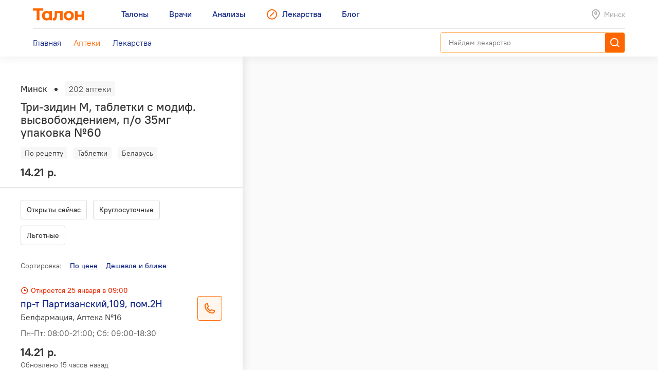

--- FILE ---
content_type: text/html; charset=utf-8
request_url: https://leki.talon.by/apteki?product=7945&view=list&page=4
body_size: 24397
content:
<!DOCTYPE html>
<html>
<head>
  <meta charset="utf-8" />
  <meta name="viewport" content="width=device-width, initial-scale=1, maximum-scale=1, user-scalable=0" />
  <link rel="shortcut icon" href="/favicon.ico" type="image/x-icon" />
  <meta name="yandex-verification" content="4488a27266b13c5e" />
<meta name="google-site-verification" content="wG9QKPdAzFVnDcglmtSQNBByvo0Mwqup8Bb_bjJn19I" />  <link rel="canonical" href="https://leki.talon.by/apteki?product=7945&amp;view=list&amp;sort_by=price">  <title>Аптеки сети «Белфармация» в Минске - Leki</title>
<meta name="description" content="Список и карта аптек сети «Белфармация» в Минске." />
<meta name="keywords" content="аптека, белфармация" />
<meta property="og:type" content="website" />
<meta property="og:url" content="https://leki.talon.by/apteki?product=7945&amp;view=list&amp;page=4" />
<meta property="og:title" content="Аптеки сети «Белфармация» в Минске - Leki" />
<meta property="og:description" content="Список и карта аптек сети «Белфармация» в Минске." />

  <link rel="stylesheet" type="text/css" href="/App/Web/Assets/css/app.css?4bcf7d9cc6c9f7dbb007c7aa438da6c1e25ad0191392613244f35de2f616c43b" />
<script nomodule type="text/javascript" src="/Kits/Assets/Webtools/js/webtools-legacy.js?cb2f551b0cc679698c3481eb7d6f394b2f64e306"></script>
<script type="text/javascript" src="/Kits/Assets/Webtools/js/webtools-es5.js?1f1e460a23a95dc75e3e902927d2a2c6cce7fb80"></script>
<script type="text/javascript" src="/App/Web/Assets/js/app.js?43838b902148ca2b0665e97bab1a7f51de30a313"></script>
  <link rel="preload" href="/App/Web/Assets/i/map-pin.png" as="image" />
<link rel="preload" href="/App/Web/Assets/i/map-pin-2x.png" as="image" />
<link rel="preload" href="/App/Web/Assets/i/map-pin-hover.png" as="image" />
<link rel="preload" href="/App/Web/Assets/i/map-pin-hover-2x.png" as="image" />
<link rel="preload" href="/App/Web/Assets/i/map-pin-active.png" as="image" />
<link rel="preload" href="/App/Web/Assets/i/map-pin-active-2x.png" as="image" />
<link rel="preload" href="/App/Web/Assets/i/map-pin-active-hover.png" as="image" />
<link rel="preload" href="/App/Web/Assets/i/map-pin-active-hover-2x.png" as="image" />
<link rel="preload" href="/App/Web/Assets/i/user-marker.png" as="image" />
  <script type="text/javascript">
    window.isApp = false;

          GeoPosition.defaultOptions.guideUrl = 'https://leki.talon.by/about#geo';
      </script>
</head>
<body class="">

<header class="site-header">
  <div class="large-display">
    <div class="site-header-large-bar">
      <div class="page-content">
        <div class="site-header-row">
          <a class="site-header-row-left site-header-logo" href="https://talon.by">
            <img src="/App/Web/Assets/i/talon-logo.png" srcset="/App/Web/Assets/i/talon-logo-2x.png 2x" width="100" height="24" alt="Талон" />
          </a>
          <nav class="site-header-row-main site-header-nav site-header-nav-primary">
            <div class="site-header-nav-items">
              <!--
             --><a href="https://talon.by" class="site-header-nav-item">
                                    <span class="site-header-nav-item-text">Талоны</span>
                </a><!--
           --><!--
             --><a href="https://doc.talon.by" class="site-header-nav-item">
                                    <span class="site-header-nav-item-text">Врачи</span>
                </a><!--
           --><!--
             --><a href="https://test.talon.by" class="site-header-nav-item">
                                    <span class="site-header-nav-item-text">Анализы</span>
                </a><!--
           --><!--
             --><a href="/" class="site-header-nav-item site-header-nav-item-selected">
                                      <span class="site-header-nav-item-icon"><span class="site-icon site-icon-pr-leki"></span></span>
                                    <span class="site-header-nav-item-text">Лекарства</span>
                </a><!--
           --><!--
             --><a href="https://blog.talon.by" class="site-header-nav-item">
                                    <span class="site-header-nav-item-text">Блог</span>
                </a><!--
           -->            </div>
          </nav>
          <div class="site-header-row-right site-header-extra">
            <div class="location-placeholder">
              <div class="location-placeholder-body">Минск</div>
            </div>
          </div>
        </div>
        <div class="site-header-row">
          <div class="site-header-row-main site-header-nav site-header-nav-secondary">
            <div class="site-header-nav-items">
              <!--
             --><a href="/" class="site-header-nav-item">
                  <span class="site-header-nav-item-text">Главная</span>
                </a><!--
           --><!--
             --><a href="/apteki" class="site-header-nav-item site-header-nav-item-selected">
                  <span class="site-header-nav-item-text">Аптеки</span>
                </a><!--
           --><!--
             --><a href="/lekarstva" class="site-header-nav-item">
                  <span class="site-header-nav-item-text">Лекарства</span>
                </a><!--
           -->            </div>
          </div>
          <div class="site-header-row-right">
                          <div class="search-container">
                <div class="search-ui"
  data-search-ui="/lekarstva/search/suggest"
  data-search-ui-text-limit="2"
  data-search-ui-lookup-url="/lekarstva/lookup">

  <form method="get" action="/lekarstva/search">

    <div class="search-ui-body">

      <div class="search-bar">
        <div class="search-bar-back-action"></div>
        <div class="search-bar-control">
          <input type="text" name="q" required minlength="2" class="search-bar-control-input" placeholder="Найдем лекарство" autocomplete="off" />
          <span class="search-bar-control-reset-action"></span>
          <span class="search-bar-control-search-action"><span class="search-bar-control-action-text">Найти</span></span>
        </div>
      </div>

      <div class="search-message"></div>

      <div class="search-suggestions">
        <div class="search-suggestions-items"></div>
      </div>

    </div>

  </form>

</div>              </div>
                      </div>
        </div>
      </div>
    </div>
  </div>

  <div class="small-display">
    <div class="site-header-bar">
      <div class="site-header-row">
        <div class="site-header-row-left">
          <div class="site-header-menu-btn" data-menu="site-header-menu-open"></div>
        </div>
        <div class="site-header-row-main" data-menu-action="close">
          <a class="site-header-row-left site-header-logo" href="https://talon.by">
            <img src="/App/Web/Assets/i/talon-logo.png" srcset="/App/Web/Assets/i/talon-logo-2x.png 2x" width="100" height="24" alt="Талон" />
          </a>
        </div>
        <div class="site-header-row-right" data-menu-action="close">
          <div class="site-header-actions">
            <div class="site-header-action site-header-search-btn">
                                            <div class="search-container">
                  <div class="search-ui"
  data-search-ui="/lekarstva/search/suggest"
  data-search-ui-text-limit="2"
  data-search-ui-lookup-url="/lekarstva/lookup">

  <form method="get" action="/lekarstva/search">

    <div class="search-ui-body">

      <div class="search-bar">
        <div class="search-bar-back-action"></div>
        <div class="search-bar-control">
          <input type="text" name="q" required minlength="2" class="search-bar-control-input" placeholder="Найдем лекарство" autocomplete="off" />
          <span class="search-bar-control-reset-action"></span>
          <span class="search-bar-control-search-action"><span class="search-bar-control-action-text">Найти</span></span>
        </div>
      </div>

      <div class="search-message"></div>

      <div class="search-suggestions">
        <div class="search-suggestions-items"></div>
      </div>

    </div>

  </form>

</div>                </div>
                          </div>
            <div class="site-header-action site-header-location-btn">
              <div class="site-icon site-icon-24 site-icon-pin"></div>
            </div>
          </div>
        </div>
      </div>
    </div>
    <div class="site-header-menu">
      <nav class="site-header-nav">
        <div class="site-header-nav-items">
          <!--
         --><div class="site-header-nav-item">
              <a href="https://talon.by" class="site-header-nav-item-body">
                                <span class="site-header-nav-item-text">Талоны</span>
              </a>
                          </div><!--
       --><!--
         --><div class="site-header-nav-item">
              <a href="https://doc.talon.by" class="site-header-nav-item-body">
                                <span class="site-header-nav-item-text">Врачи</span>
              </a>
                          </div><!--
       --><!--
         --><div class="site-header-nav-item">
              <a href="https://test.talon.by" class="site-header-nav-item-body">
                                <span class="site-header-nav-item-text">Анализы</span>
              </a>
                          </div><!--
       --><!--
         --><div class="site-header-nav-item site-header-nav-item-selected">
              <a href="/" class="site-header-nav-item-body">
                                  <span class="site-header-nav-item-icon"><span class="site-icon site-icon-pr-leki"></span></span>
                                <span class="site-header-nav-item-text">Лекарства</span>
              </a>
                              <div class="site-header-nav-item-subitems">
                  <!--
                 --><a href="/" class="site-header-nav-subitem">
                      <span class="site-header-nav-subitem-text">Главная</span>
                    </a><!--
               --><!--
                 --><a href="/apteki" class="site-header-nav-subitem site-header-nav-subitem-selected">
                      <span class="site-header-nav-subitem-text">Аптеки</span>
                    </a><!--
               --><!--
                 --><a href="/lekarstva" class="site-header-nav-subitem">
                      <span class="site-header-nav-subitem-text">Лекарства</span>
                    </a><!--
               -->                </div>
                          </div><!--
       --><!--
         --><div class="site-header-nav-item">
              <a href="https://blog.talon.by" class="site-header-nav-item-body">
                                <span class="site-header-nav-item-text">Блог</span>
              </a>
                          </div><!--
       -->        </div>
      </nav>
    </div>
  </div>
</header>

<div class="page">
	<div class="page-content">
		<div class="pharmacies-layout pharmacies-layout-mode-list"
  data-pharmacies
  data-quick-links=".pharmacy-items-body"
  data-quick-links-scroll-target=".pharmacies-panel"
  data-quick-links-replace="no"
  data-mirror-forms=".pharmacy-filterbar">
  <aside class="pharmacies-panel">
    <div class="pharmacies-list-box">
              <div class="pharmacies-product-header">
          <div class="pharmacies-totalbar">
            <div class="pharmacies-totalbar-label">Минск</div><span class="pharmacies-totalbar-sep"></span><span class="pharmacies-totalbar-count" data-pharmacies-total-count>202 аптеки</span>
          </div>
          <div class="pharmacies-product-header-summary">
            <h1 class="product-title">
              Три-зидин M, таблетки с модиф. высвобождением, п/о 35мг упаковка №60            </h1>
            <div class="product-labels">
              <div class="product-labels-list">
                <!--
               --><span class="product-label product-label-prescription">По рецепту</span><!--
             --><!--
             --><span class="product-label product-label-type">Таблетки</span><!--
             --><!--
               --><span class="product-label product-label-country">Беларусь</span><!--
             -->              </div>
            </div>
            <div class="product-price-info">
              <div class="product-price">
                14.21 р.              </div>
            </div>
          </div>
        </div>
        <div data-sticky="is-pinned" class="pinned pinned-top x-small-only">
          <div class="pinned-header">
            <div class="product-pinned-summary">
              <div class="product-pinned-summary-name">
                Три-зидин M, таблетки с модиф. высвобождением, п/о 35мг упаковка №60              </div>
              <div class="product-pinned-summary-company">
                Лекфарм, Беларусь              </div>
            </div>
          </div>
        </div>
            <div class="pharmacy-filterbar pharmacy-filterbar-list">
        <form action="/apteki" method="get">
  <input type="hidden" name="product" value="7945" />
  <input type="hidden" name="view" value="list" />
  <div class="filter-items"><div data-tap-to-view="data-tap-to-view" class="filter-item"><input data-quick-link="data-quick-link" type="checkbox" id="filter-currently" name="filter[currently]" value="1" /><label for="filter-currently">
  Открыты сейчас
</label></div><div data-tap-to-view="data-tap-to-view" class="filter-item"><input data-quick-link="data-quick-link" type="checkbox" id="filter-always_on" name="filter[always_on]" value="1" /><label for="filter-always_on">
  Круглосуточные
</label></div><div data-tap-to-view="data-tap-to-view" class="filter-item"><input data-quick-link="data-quick-link" type="checkbox" id="filter-types-1" name="filter[types][1]" value="1" /><label for="filter-types-1">
  Льготные
</label></div></div>
</form>      </div>
      <div class="pharmacy-items-body">
        <div class="pharmacy-sortbar">
  <span class="pharmacy-sortbar-label">Сортировка:</span><span class="sortbar"><span class="sort-item sort-item-sorted sort-item-sorted-asc"><a href="/apteki?product=7945&amp;view=list&amp;sort_by=price" data-quick-link="data-quick-link" class="sort-link">По цене</a></span><span class="sort-item"><a href="/apteki?product=7945&amp;view=list&amp;sort_by=price-geo" data-gps-url="gps" data-quick-link="data-quick-link" class="sort-link hidden">Дешевле и ближе</a></span></span></div>
<div class="pharmacy-list">
  <div class="items">
                  <div class="item" data-pharmacies-item="8" data-pharmacies-show-on-map>
          <div class="pharmacy-summary">
            <div class="pharmacy-header">
                                          <span class="pharmacy-header-item pharmacy-schedule-today pharmacy-schedule-today-red">
                Откроется 25 января в 09:00              </span>
            </div>
            <div class="h-layout h-layout-vtop">
              <div class="h-layout-fluid">
                <div class="auto-layout-2-column">
                  <div class="auto-layout-column">
                    <div class="pharmacy-title">
                      пр-т Партизанский,109, пом.2Н                    </div>
                    <div class="pharmacy-subtitle">
                      Белфармация, Аптека №16                    </div>
                  </div>
                  <div class="auto-layout-column">
                    <div class="pharmacy-schedule">
                      <p>Пн-Пт: 08:00-21:00; Сб: 09:00-18:30</p>
                      <p></p>
                    </div>
                  </div>
                </div>
              </div>
              <div class="h-layout-fixed">
                                  <div class="phone-btn" data-phone-details="{&quot;name&quot;:&quot;Белфармация, Аптека №16&quot;,&quot;address&quot;:&quot;пр-т Партизанский,109, пом.2Н&quot;,&quot;schedule&quot;:&quot;Пн-Пт: 08:00-21:00; Сб: 09:00-18:30&quot;,&quot;phones&quot;:[{&quot;phone&quot;:&quot;+375 (17) 251-29-13&quot;,&quot;url&quot;:&quot;tel:+375172512913&quot;,&quot;note&quot;:null},{&quot;phone&quot;:&quot;+375 (17) 263-31-44&quot;,&quot;url&quot;:&quot;tel:+375172633144&quot;,&quot;note&quot;:null}]}"></div>
                              </div>
            </div>
                          <div class="pharmacy-product-info">
                <div class="pharmacy-product-price">
                  14.21 р.                </div>
                <div class="pharmacy-product-timestamp">
                                      Обновлено 15 часов назад                                  </div>
              </div>
                      </div>
        </div>
              <div class="item" data-pharmacies-item="9" data-pharmacies-show-on-map>
          <div class="pharmacy-summary">
            <div class="pharmacy-header">
                                          <span class="pharmacy-header-item pharmacy-schedule-today pharmacy-schedule-today-red">
                Откроется 24 января в 09:00              </span>
            </div>
            <div class="h-layout h-layout-vtop">
              <div class="h-layout-fluid">
                <div class="auto-layout-2-column">
                  <div class="auto-layout-column">
                    <div class="pharmacy-title">
                      ул.Уборевича,73 (10-я гор. клиническая больница)                    </div>
                    <div class="pharmacy-subtitle">
                      Белфармация, Аптека №16                    </div>
                  </div>
                  <div class="auto-layout-column">
                    <div class="pharmacy-schedule">
                      <p>Сб: 09:00-17:00</p>
                      <p>Сандень: 3-й вторник месяца</p>
                    </div>
                  </div>
                </div>
              </div>
              <div class="h-layout-fixed">
                                  <div class="phone-btn" data-phone-details="{&quot;name&quot;:&quot;Белфармация, Аптека №16&quot;,&quot;address&quot;:&quot;ул.Уборевича,73 (10-я гор. клиническая больница)&quot;,&quot;schedule&quot;:&quot;Сб: 09:00-17:00&quot;,&quot;phones&quot;:[{&quot;phone&quot;:&quot;+375 (17) 337-34-20&quot;,&quot;url&quot;:&quot;tel:+375173373420&quot;,&quot;note&quot;:null}]}"></div>
                              </div>
            </div>
                          <div class="pharmacy-product-info">
                <div class="pharmacy-product-price">
                  14.21 р.                </div>
                <div class="pharmacy-product-timestamp">
                                      Обновлено 15 часов назад                                  </div>
              </div>
                      </div>
        </div>
              <div class="item" data-pharmacies-item="10" data-pharmacies-show-on-map>
          <div class="pharmacy-summary">
            <div class="pharmacy-header">
                                          <span class="pharmacy-header-item pharmacy-schedule-today pharmacy-schedule-today-red">
                Откроется 25 января в 10:00              </span>
            </div>
            <div class="h-layout h-layout-vtop">
              <div class="h-layout-fluid">
                <div class="auto-layout-2-column">
                  <div class="auto-layout-column">
                    <div class="pharmacy-title">
                      пр-т Партизанский,36,пом.1Н                    </div>
                    <div class="pharmacy-subtitle">
                      Белфармация, Аптека №16                    </div>
                  </div>
                  <div class="auto-layout-column">
                    <div class="pharmacy-schedule">
                      <p>Пн-Пт: 08:30-20:00; Сб: 10:00-18:00</p>
                      <p></p>
                    </div>
                  </div>
                </div>
              </div>
              <div class="h-layout-fixed">
                                  <div class="phone-btn" data-phone-details="{&quot;name&quot;:&quot;Белфармация, Аптека №16&quot;,&quot;address&quot;:&quot;пр-т Партизанский,36,пом.1Н&quot;,&quot;schedule&quot;:&quot;Пн-Пт: 08:30-20:00; Сб: 10:00-18:00&quot;,&quot;phones&quot;:[{&quot;phone&quot;:&quot;+375 (17) 396-47-83&quot;,&quot;url&quot;:&quot;tel:+375173964783&quot;,&quot;note&quot;:null}]}"></div>
                              </div>
            </div>
                          <div class="pharmacy-product-info">
                <div class="pharmacy-product-price">
                  14.21 р.                </div>
                <div class="pharmacy-product-timestamp">
                                      Обновлено 15 часов назад                                  </div>
              </div>
                      </div>
        </div>
              <div class="item" data-pharmacies-item="11" data-pharmacies-show-on-map>
          <div class="pharmacy-summary">
            <div class="pharmacy-header">
                                          <span class="pharmacy-header-item pharmacy-schedule-today pharmacy-schedule-today-red">
                Откроется 25 января в 10:00              </span>
            </div>
            <div class="h-layout h-layout-vtop">
              <div class="h-layout-fluid">
                <div class="auto-layout-2-column">
                  <div class="auto-layout-column">
                    <div class="pharmacy-title">
                      пр.Партизанский,124,пом.2Н                    </div>
                    <div class="pharmacy-subtitle">
                      Белфармация, Аптека №16                    </div>
                  </div>
                  <div class="auto-layout-column">
                    <div class="pharmacy-schedule">
                      <p>Пн-Пт: 09:00-20:30; Сб: 10:00-18:00</p>
                      <p></p>
                    </div>
                  </div>
                </div>
              </div>
              <div class="h-layout-fixed">
                                  <div class="phone-btn" data-phone-details="{&quot;name&quot;:&quot;Белфармация, Аптека №16&quot;,&quot;address&quot;:&quot;пр.Партизанский,124,пом.2Н&quot;,&quot;schedule&quot;:&quot;Пн-Пт: 09:00-20:30; Сб: 10:00-18:00&quot;,&quot;phones&quot;:[{&quot;phone&quot;:&quot;+375 (17) 252-75-61&quot;,&quot;url&quot;:&quot;tel:+375172527561&quot;,&quot;note&quot;:null}]}"></div>
                              </div>
            </div>
                          <div class="pharmacy-product-info">
                <div class="pharmacy-product-price">
                  14.21 р.                </div>
                <div class="pharmacy-product-timestamp">
                                      Обновлено 15 часов назад                                  </div>
              </div>
                      </div>
        </div>
              <div class="item" data-pharmacies-item="12" data-pharmacies-show-on-map>
          <div class="pharmacy-summary">
            <div class="pharmacy-header">
                                          <span class="pharmacy-header-item pharmacy-schedule-today pharmacy-schedule-today-green">
                Сегодня до 17:00              </span>
            </div>
            <div class="h-layout h-layout-vtop">
              <div class="h-layout-fluid">
                <div class="auto-layout-2-column">
                  <div class="auto-layout-column">
                    <div class="pharmacy-title">
                      ул.Жилуновича,20-18                    </div>
                    <div class="pharmacy-subtitle">
                      Белфармация, Аптека №21                    </div>
                  </div>
                  <div class="auto-layout-column">
                    <div class="pharmacy-schedule">
                      <p>Пн-Пт: 08:00-20:30; Сб-Вс: 09:00-17:00</p>
                      <p></p>
                    </div>
                  </div>
                </div>
              </div>
              <div class="h-layout-fixed">
                                  <div class="phone-btn" data-phone-details="{&quot;name&quot;:&quot;Белфармация, Аптека №21&quot;,&quot;address&quot;:&quot;ул.Жилуновича,20-18&quot;,&quot;schedule&quot;:&quot;Пн-Пт: 08:00-20:30; Сб-Вс: 09:00-17:00&quot;,&quot;phones&quot;:[{&quot;phone&quot;:&quot;+375 (17) 347-33-01&quot;,&quot;url&quot;:&quot;tel:+375173473301&quot;,&quot;note&quot;:null},{&quot;phone&quot;:&quot;+375 (17) 323-30-51&quot;,&quot;url&quot;:&quot;tel:+375173233051&quot;,&quot;note&quot;:null}]}"></div>
                              </div>
            </div>
                          <div class="pharmacy-product-info">
                <div class="pharmacy-product-price">
                  14.21 р.                </div>
                <div class="pharmacy-product-timestamp">
                                      Обновлено 15 часов назад                                  </div>
              </div>
                      </div>
        </div>
              <div class="item" data-pharmacies-item="14" data-pharmacies-show-on-map>
          <div class="pharmacy-summary">
            <div class="pharmacy-header">
                                          <span class="pharmacy-header-item pharmacy-schedule-today pharmacy-schedule-today-green">
                Сегодня до 18:00              </span>
            </div>
            <div class="h-layout h-layout-vtop">
              <div class="h-layout-fluid">
                <div class="auto-layout-2-column">
                  <div class="auto-layout-column">
                    <div class="pharmacy-title">
                      пр-т Партизанский,30, корп.1, пом.2Н                    </div>
                    <div class="pharmacy-subtitle">
                      Белфармация, Аптека №21                    </div>
                  </div>
                  <div class="auto-layout-column">
                    <div class="pharmacy-schedule">
                      <p>Пн-Пт: 08:30-20:30; Сб-Вс: 10:00-18:00</p>
                      <p></p>
                    </div>
                  </div>
                </div>
              </div>
              <div class="h-layout-fixed">
                                  <div class="phone-btn" data-phone-details="{&quot;name&quot;:&quot;Белфармация, Аптека №21&quot;,&quot;address&quot;:&quot;пр-т Партизанский,30, корп.1, пом.2Н&quot;,&quot;schedule&quot;:&quot;Пн-Пт: 08:30-20:30; Сб-Вс: 10:00-18:00&quot;,&quot;phones&quot;:[{&quot;phone&quot;:&quot;+375 (17) 325-54-82&quot;,&quot;url&quot;:&quot;tel:+375173255482&quot;,&quot;note&quot;:null}]}"></div>
                              </div>
            </div>
                          <div class="pharmacy-product-info">
                <div class="pharmacy-product-price">
                  14.21 р.                </div>
                <div class="pharmacy-product-timestamp">
                                      Обновлено 15 часов назад                                  </div>
              </div>
                      </div>
        </div>
              <div class="item" data-pharmacies-item="15" data-pharmacies-show-on-map>
          <div class="pharmacy-summary">
            <div class="pharmacy-header">
                                          <span class="pharmacy-header-item pharmacy-schedule-today pharmacy-schedule-today-green">
                Сегодня до 17:00              </span>
            </div>
            <div class="h-layout h-layout-vtop">
              <div class="h-layout-fluid">
                <div class="auto-layout-2-column">
                  <div class="auto-layout-column">
                    <div class="pharmacy-title">
                      ул.Голодеда,63-1Н                    </div>
                    <div class="pharmacy-subtitle">
                      Белфармация, Аптека №45                    </div>
                  </div>
                  <div class="auto-layout-column">
                    <div class="pharmacy-schedule">
                      <p>Пн-Пт: 08:00-21:00; Сб-Вс: 09:00-17:00</p>
                      <p></p>
                    </div>
                  </div>
                </div>
              </div>
              <div class="h-layout-fixed">
                                  <div class="phone-btn" data-phone-details="{&quot;name&quot;:&quot;Белфармация, Аптека №45&quot;,&quot;address&quot;:&quot;ул.Голодеда,63-1Н&quot;,&quot;schedule&quot;:&quot;Пн-Пт: 08:00-21:00; Сб-Вс: 09:00-17:00&quot;,&quot;phones&quot;:[{&quot;phone&quot;:&quot;+375 (17) 395-06-72&quot;,&quot;url&quot;:&quot;tel:+375173950672&quot;,&quot;note&quot;:null},{&quot;phone&quot;:&quot;+375 (17) 373-17-33&quot;,&quot;url&quot;:&quot;tel:+375173731733&quot;,&quot;note&quot;:null}]}"></div>
                              </div>
            </div>
                          <div class="pharmacy-product-info">
                <div class="pharmacy-product-price">
                  14.21 р.                </div>
                <div class="pharmacy-product-timestamp">
                                      Обновлено 15 часов назад                                  </div>
              </div>
                      </div>
        </div>
              <div class="item" data-pharmacies-item="16" data-pharmacies-show-on-map>
          <div class="pharmacy-summary">
            <div class="pharmacy-header">
                                          <span class="pharmacy-header-item pharmacy-schedule-today pharmacy-schedule-today-red">
                Откроется 25 января в 09:00              </span>
            </div>
            <div class="h-layout h-layout-vtop">
              <div class="h-layout-fluid">
                <div class="auto-layout-2-column">
                  <div class="auto-layout-column">
                    <div class="pharmacy-title">
                      ул.Ташкентская,20/1-2Н                    </div>
                    <div class="pharmacy-subtitle">
                      Белфармация, Аптека №45                    </div>
                  </div>
                  <div class="auto-layout-column">
                    <div class="pharmacy-schedule">
                      <p>Пн-Пт: 08:00-20:00; Сб: 09:00-17:00</p>
                      <p>Сандень: последняя суббота месяца</p>
                    </div>
                  </div>
                </div>
              </div>
              <div class="h-layout-fixed">
                                  <div class="phone-btn" data-phone-details="{&quot;name&quot;:&quot;Белфармация, Аптека №45&quot;,&quot;address&quot;:&quot;ул.Ташкентская,20\/1-2Н&quot;,&quot;schedule&quot;:&quot;Пн-Пт: 08:00-20:00; Сб: 09:00-17:00&quot;,&quot;phones&quot;:[{&quot;phone&quot;:&quot;+375 (17) 375-84-87&quot;,&quot;url&quot;:&quot;tel:+375173758487&quot;,&quot;note&quot;:null}]}"></div>
                              </div>
            </div>
                          <div class="pharmacy-product-info">
                <div class="pharmacy-product-price">
                  14.21 р.                </div>
                <div class="pharmacy-product-timestamp">
                                      Обновлено 15 часов назад                                  </div>
              </div>
                      </div>
        </div>
              <div class="item" data-pharmacies-item="17" data-pharmacies-show-on-map>
          <div class="pharmacy-summary">
            <div class="pharmacy-header">
                                          <span class="pharmacy-header-item pharmacy-schedule-today pharmacy-schedule-today-red">
                Откроется 19 января в 08:00              </span>
            </div>
            <div class="h-layout h-layout-vtop">
              <div class="h-layout-fluid">
                <div class="auto-layout-2-column">
                  <div class="auto-layout-column">
                    <div class="pharmacy-title">
                      ул. Ташкентская, 5 (УЗ 22-я городская п-ка)                    </div>
                    <div class="pharmacy-subtitle">
                      Белфармация, Аптека №45                    </div>
                  </div>
                  <div class="auto-layout-column">
                    <div class="pharmacy-schedule">
                      <p>Пн-Пт: 08:00-19:45</p>
                      <p>Сандень: последняя пятница месяца</p>
                    </div>
                  </div>
                </div>
              </div>
              <div class="h-layout-fixed">
                                  <div class="phone-btn" data-phone-details="{&quot;name&quot;:&quot;Белфармация, Аптека №45&quot;,&quot;address&quot;:&quot;ул. Ташкентская, 5 (УЗ 22-я городская п-ка)&quot;,&quot;schedule&quot;:&quot;Пн-Пт: 08:00-19:45&quot;,&quot;phones&quot;:[{&quot;phone&quot;:&quot;+375 (17) 361-45-89&quot;,&quot;url&quot;:&quot;tel:+375173614589&quot;,&quot;note&quot;:null}]}"></div>
                              </div>
            </div>
                          <div class="pharmacy-product-info">
                <div class="pharmacy-product-price">
                  14.21 р.                </div>
                <div class="pharmacy-product-timestamp">
                                      Обновлено 15 часов назад                                  </div>
              </div>
                      </div>
        </div>
              <div class="item" data-pharmacies-item="18" data-pharmacies-show-on-map>
          <div class="pharmacy-summary">
            <div class="pharmacy-header">
                                          <span class="pharmacy-header-item pharmacy-schedule-today pharmacy-schedule-today-green">
                Сегодня до 22:00              </span>
            </div>
            <div class="h-layout h-layout-vtop">
              <div class="h-layout-fluid">
                <div class="auto-layout-2-column">
                  <div class="auto-layout-column">
                    <div class="pharmacy-title">
                      ул.Уборевича,176, пом.2Н                    </div>
                    <div class="pharmacy-subtitle">
                      Белфармация, Аптека №45                    </div>
                  </div>
                  <div class="auto-layout-column">
                    <div class="pharmacy-schedule">
                      <p>Пн-Вс: 09:00-22:00</p>
                      <p></p>
                    </div>
                  </div>
                </div>
              </div>
              <div class="h-layout-fixed">
                                  <div class="phone-btn" data-phone-details="{&quot;name&quot;:&quot;Белфармация, Аптека №45&quot;,&quot;address&quot;:&quot;ул.Уборевича,176, пом.2Н&quot;,&quot;schedule&quot;:&quot;Пн-Вс: 09:00-22:00&quot;,&quot;phones&quot;:[{&quot;phone&quot;:&quot;+375 (17) 355-01-10&quot;,&quot;url&quot;:&quot;tel:+375173550110&quot;,&quot;note&quot;:null}]}"></div>
                              </div>
            </div>
                          <div class="pharmacy-product-info">
                <div class="pharmacy-product-price">
                  14.21 р.                </div>
                <div class="pharmacy-product-timestamp">
                                      Обновлено 15 часов назад                                  </div>
              </div>
                      </div>
        </div>
              <div class="item" data-pharmacies-item="19" data-pharmacies-show-on-map>
          <div class="pharmacy-summary">
            <div class="pharmacy-header">
                                          <span class="pharmacy-header-item pharmacy-schedule-today pharmacy-schedule-today-red">
                Откроется 25 января в 10:00              </span>
            </div>
            <div class="h-layout h-layout-vtop">
              <div class="h-layout-fluid">
                <div class="auto-layout-2-column">
                  <div class="auto-layout-column">
                    <div class="pharmacy-title">
                      пр-т Партизанский,147-2Н                    </div>
                    <div class="pharmacy-subtitle">
                      Белфармация, Аптека №54                    </div>
                  </div>
                  <div class="auto-layout-column">
                    <div class="pharmacy-schedule">
                      <p>Пн-Пт: 08:00-21:00; Сб: 10:00-18:00</p>
                      <p></p>
                    </div>
                  </div>
                </div>
              </div>
              <div class="h-layout-fixed">
                                  <div class="phone-btn" data-phone-details="{&quot;name&quot;:&quot;Белфармация, Аптека №54&quot;,&quot;address&quot;:&quot;пр-т Партизанский,147-2Н&quot;,&quot;schedule&quot;:&quot;Пн-Пт: 08:00-21:00; Сб: 10:00-18:00&quot;,&quot;phones&quot;:[{&quot;phone&quot;:&quot;+375 (17) 364-46-88&quot;,&quot;url&quot;:&quot;tel:+375173644688&quot;,&quot;note&quot;:null},{&quot;phone&quot;:&quot;+375 (17) 364-28-95&quot;,&quot;url&quot;:&quot;tel:+375173642895&quot;,&quot;note&quot;:null}]}"></div>
                              </div>
            </div>
                          <div class="pharmacy-product-info">
                <div class="pharmacy-product-price">
                  14.21 р.                </div>
                <div class="pharmacy-product-timestamp">
                                      Обновлено 15 часов назад                                  </div>
              </div>
                      </div>
        </div>
              <div class="item" data-pharmacies-item="20" data-pharmacies-show-on-map>
          <div class="pharmacy-summary">
            <div class="pharmacy-header">
                                          <span class="pharmacy-header-item pharmacy-schedule-today pharmacy-schedule-today-red">
                Откроется 25 января в 09:00              </span>
            </div>
            <div class="h-layout h-layout-vtop">
              <div class="h-layout-fluid">
                <div class="auto-layout-2-column">
                  <div class="auto-layout-column">
                    <div class="pharmacy-title">
                      ул.Алтайская,64/1-4Н                    </div>
                    <div class="pharmacy-subtitle">
                      Белфармация, Аптека №54                    </div>
                  </div>
                  <div class="auto-layout-column">
                    <div class="pharmacy-schedule">
                      <p>Пн-Пт: 08:00-20:00; Сб: 09:00-17:00</p>
                      <p></p>
                    </div>
                  </div>
                </div>
              </div>
              <div class="h-layout-fixed">
                                  <div class="phone-btn" data-phone-details="{&quot;name&quot;:&quot;Белфармация, Аптека №54&quot;,&quot;address&quot;:&quot;ул.Алтайская,64\/1-4Н&quot;,&quot;schedule&quot;:&quot;Пн-Пт: 08:00-20:00; Сб: 09:00-17:00&quot;,&quot;phones&quot;:[{&quot;phone&quot;:&quot;+375 (17) 258-45-59&quot;,&quot;url&quot;:&quot;tel:+375172584559&quot;,&quot;note&quot;:null},{&quot;phone&quot;:&quot;+375 (17) 258-31-08&quot;,&quot;url&quot;:&quot;tel:+375172583108&quot;,&quot;note&quot;:null}]}"></div>
                              </div>
            </div>
                          <div class="pharmacy-product-info">
                <div class="pharmacy-product-price">
                  14.21 р.                </div>
                <div class="pharmacy-product-timestamp">
                                      Обновлено 15 часов назад                                  </div>
              </div>
                      </div>
        </div>
              <div class="item" data-pharmacies-item="21" data-pharmacies-show-on-map>
          <div class="pharmacy-summary">
            <div class="pharmacy-header">
                                          <span class="pharmacy-header-item pharmacy-schedule-today pharmacy-schedule-today-red">
                Откроется 25 января в 10:00              </span>
            </div>
            <div class="h-layout h-layout-vtop">
              <div class="h-layout-fluid">
                <div class="auto-layout-2-column">
                  <div class="auto-layout-column">
                    <div class="pharmacy-title">
                      ул.Шишкина,26-412                    </div>
                    <div class="pharmacy-subtitle">
                      Белфармация, Аптека №67                    </div>
                  </div>
                  <div class="auto-layout-column">
                    <div class="pharmacy-schedule">
                      <p>Пн-Пт: 08:00-21:00; Сб: 10:00-18:00</p>
                      <p></p>
                    </div>
                  </div>
                </div>
              </div>
              <div class="h-layout-fixed">
                                  <div class="phone-btn" data-phone-details="{&quot;name&quot;:&quot;Белфармация, Аптека №67&quot;,&quot;address&quot;:&quot;ул.Шишкина,26-412&quot;,&quot;schedule&quot;:&quot;Пн-Пт: 08:00-21:00; Сб: 10:00-18:00&quot;,&quot;phones&quot;:[{&quot;phone&quot;:&quot;+375 (17) 243-56-65&quot;,&quot;url&quot;:&quot;tel:+375172435665&quot;,&quot;note&quot;:null},{&quot;phone&quot;:&quot;+375 (17) 354-76-44&quot;,&quot;url&quot;:&quot;tel:+375173547644&quot;,&quot;note&quot;:null}]}"></div>
                              </div>
            </div>
                          <div class="pharmacy-product-info">
                <div class="pharmacy-product-price">
                  14.21 р.                </div>
                <div class="pharmacy-product-timestamp">
                                      Обновлено 15 часов назад                                  </div>
              </div>
                      </div>
        </div>
              <div class="item" data-pharmacies-item="22" data-pharmacies-show-on-map>
          <div class="pharmacy-summary">
            <div class="pharmacy-header">
                                          <span class="pharmacy-header-item pharmacy-schedule-today pharmacy-schedule-today-red">
                Откроется 19 января в 08:00              </span>
            </div>
            <div class="h-layout h-layout-vtop">
              <div class="h-layout-fluid">
                <div class="auto-layout-2-column">
                  <div class="auto-layout-column">
                    <div class="pharmacy-title">
                      ул.Филатова,13 (УЗ 21-я центральная районная п-ка)                    </div>
                    <div class="pharmacy-subtitle">
                      Белфармация, Аптека №67                    </div>
                  </div>
                  <div class="auto-layout-column">
                    <div class="pharmacy-schedule">
                      <p>Пн-Пт: 08:00-20:00</p>
                      <p></p>
                    </div>
                  </div>
                </div>
              </div>
              <div class="h-layout-fixed">
                                  <div class="phone-btn" data-phone-details="{&quot;name&quot;:&quot;Белфармация, Аптека №67&quot;,&quot;address&quot;:&quot;ул.Филатова,13 (УЗ 21-я центральная районная п-ка)&quot;,&quot;schedule&quot;:&quot;Пн-Пт: 08:00-20:00&quot;,&quot;phones&quot;:[{&quot;phone&quot;:&quot;+375 (17) 318-66-76&quot;,&quot;url&quot;:&quot;tel:+375173186676&quot;,&quot;note&quot;:null}]}"></div>
                              </div>
            </div>
                          <div class="pharmacy-product-info">
                <div class="pharmacy-product-price">
                  14.21 р.                </div>
                <div class="pharmacy-product-timestamp">
                                      Обновлено 15 часов назад                                  </div>
              </div>
                      </div>
        </div>
              <div class="item" data-pharmacies-item="23" data-pharmacies-show-on-map>
          <div class="pharmacy-summary">
            <div class="pharmacy-header">
                                          <span class="pharmacy-header-item pharmacy-schedule-today pharmacy-schedule-today-red">
                Откроется 19 января в 08:00              </span>
            </div>
            <div class="h-layout h-layout-vtop">
              <div class="h-layout-fluid">
                <div class="auto-layout-2-column">
                  <div class="auto-layout-column">
                    <div class="pharmacy-title">
                      ул.Шишкина,24 (УЗ 10-я гор. детская клиническая п-ка)                    </div>
                    <div class="pharmacy-subtitle">
                      Белфармация, Аптека №67                    </div>
                  </div>
                  <div class="auto-layout-column">
                    <div class="pharmacy-schedule">
                      <p>Пн-Пт: 08:00-20:00</p>
                      <p></p>
                    </div>
                  </div>
                </div>
              </div>
              <div class="h-layout-fixed">
                                  <div class="phone-btn" data-phone-details="{&quot;name&quot;:&quot;Белфармация, Аптека №67&quot;,&quot;address&quot;:&quot;ул.Шишкина,24 (УЗ 10-я гор. детская клиническая п-ка)&quot;,&quot;schedule&quot;:&quot;Пн-Пт: 08:00-20:00&quot;,&quot;phones&quot;:[{&quot;phone&quot;:&quot;+375 (17) 373-42-61&quot;,&quot;url&quot;:&quot;tel:+375173734261&quot;,&quot;note&quot;:null}]}"></div>
                              </div>
            </div>
                          <div class="pharmacy-product-info">
                <div class="pharmacy-product-price">
                  14.21 р.                </div>
                <div class="pharmacy-product-timestamp">
                                      Обновлено 15 часов назад                                  </div>
              </div>
                      </div>
        </div>
            </div>
    <div class="pagination">
    <div class="pagination-items">

            <!--
     --><a data-quick-link data-quick-link-scroll-to-top="yes" href="/apteki?product=7945&amp;view=list&amp;page=3" class="pagination-prev"><span class="icon site-icon site-icon-chevron-left"></span></a><!--
   --><!--
            --><span class="pagination-pages"><!--
      --><!--
        --><a data-quick-link data-quick-link-scroll-to-top="yes" href="/apteki?product=7945&amp;view=list&amp;page=3" class="pagination-page"><span class="text">3</span></a><!--
      --><!--
      --><!--
      --><!--
        --><a data-quick-link data-quick-link-scroll-to-top="yes" href="/apteki?product=7945&amp;view=list&amp;page=4" class="pagination-page pagination-page-selected"><span class="text">4</span></a><!--
      --><!--
      --><!--
      --><!--
        --><a data-quick-link data-quick-link-scroll-to-top="yes" href="/apteki?product=7945&amp;view=list&amp;page=5" class="pagination-page"><span class="text">5</span></a><!--
      --><!--
      --><!--
      --><!--
        --><a data-quick-link data-quick-link-scroll-to-top="yes" href="/apteki?product=7945&amp;view=list&amp;page=6" class="pagination-page"><span class="text">6</span></a><!--
      --><!--
      --></span><!--
          --><!--
      --><a data-quick-link data-quick-link-scroll-to-top="yes" href="/apteki?product=7945&amp;view=list&amp;page=5" class="pagination-next"><span class="icon site-icon site-icon-chevron-right"></span></a><!--
    -->
    </div>
  </div>
</div>
<script async type="text/javascript">
  document.onReady(function() {
    var map = document.querySelector('.map');
    if (map && map.widget) {
      
              map.widget.setPoints([
    {
        "id": "215",
        "lat": 54.0084,
        "lng": 27.6957,
        "name": "Белфармация, Аптека №42",
        "address": "Минская обл., р-н. Минский, с\/с. Боровлянский, аг Лесной",
        "schedule": "Пн-Пт: 08:00-19:00",
        "sanday": null,
        "todaySchedule": {
            "text": "Откроется 19 января в 08:00",
            "class": "red"
        },
        "isOpen": "false",
        "phones": "{\"name\":\"Белфармация, Аптека №42\",\"address\":\"Минская обл., р-н. Минский, с\\\/с. Боровлянский, аг Лесной\",\"schedule\":\"Пн-Пт: 08:00-19:00\",\"phones\":[{\"phone\":\"+375 (17) 369-02-23\",\"url\":\"tel:+375173690223\",\"note\":null}]}",
        "types": [
            "Льготная"
        ],
        "extra": {
            "distance": null,
            "drug": {
                "name": "Три-зидин M, таблетки с модиф. высвобождением, п\/о 35мг упаковка №60",
                "company": "Лекфарм, Беларусь",
                "price": "14.21 р.",
                "priceValue": "14.21",
                "priceOutdated": false,
                "updatedMessage": "Обновлено 15 часов назад"
            }
        }
    },
    {
        "id": "205",
        "lat": 53.9093,
        "lng": 27.5573,
        "name": "Белфармация, Аптека №88",
        "address": "ул.Сторожевская, 3",
        "schedule": "Пн-Пт: 08:00-20:30; Сб: 10:00-18:00",
        "sanday": null,
        "todaySchedule": {
            "text": "Откроется 25 января в 10:00",
            "class": "red"
        },
        "isOpen": "false",
        "phones": "{\"name\":\"Белфармация, Аптека №88\",\"address\":\"ул.Сторожевская, 3\",\"schedule\":\"Пн-Пт: 08:00-20:30; Сб: 10:00-18:00\",\"phones\":[{\"phone\":\"+375 (17) 363-19-93\",\"url\":\"tel:+375173631993\",\"note\":null}]}",
        "types": [
            "Льготная"
        ],
        "extra": {
            "distance": null,
            "drug": {
                "name": "Три-зидин M, таблетки с модиф. высвобождением, п\/о 35мг упаковка №60",
                "company": "Лекфарм, Беларусь",
                "price": "14.21 р.",
                "priceValue": "14.21",
                "priceOutdated": false,
                "updatedMessage": "Обновлено 15 часов назад"
            }
        }
    },
    {
        "id": "206",
        "lat": 53.9312,
        "lng": 27.5326,
        "name": "Белфармация, Аптека №88",
        "address": "ул. Орловская, 66\/9 \"ГУ РНПЦ \"Мать и дитя\"",
        "schedule": "Пн-Пт: 08:00-19:30; Сб: 09:00-14:00",
        "sanday": "Сандень: последний четверг месяца",
        "todaySchedule": {
            "text": "Откроется 25 января в 09:00",
            "class": "red"
        },
        "isOpen": "false",
        "phones": "{\"name\":\"Белфармация, Аптека №88\",\"address\":\"ул. Орловская, 66\\\/9 \\\"ГУ РНПЦ \\\"Мать и дитя\\\"\",\"schedule\":\"Пн-Пт: 08:00-19:30; Сб: 09:00-14:00\",\"phones\":[{\"phone\":\"+375 (17) 367-10-27\",\"url\":\"tel:+375173671027\",\"note\":null}]}",
        "types": [
            "Льготная"
        ],
        "extra": {
            "distance": null,
            "drug": {
                "name": "Три-зидин M, таблетки с модиф. высвобождением, п\/о 35мг упаковка №60",
                "company": "Лекфарм, Беларусь",
                "price": "14.21 р.",
                "priceValue": "14.21",
                "priceOutdated": false,
                "updatedMessage": "Обновлено 15 часов назад"
            }
        }
    },
    {
        "id": "207",
        "lat": 53.9311,
        "lng": 27.5092,
        "name": "Белфармация, Аптека №104",
        "address": "пр.Победителей,д.75\/1-17н",
        "schedule": "Пн-Пт: 08:00-22:00; Сб-Вс: 09:00-21:00",
        "sanday": null,
        "todaySchedule": {
            "text": "Сегодня до 21:00",
            "class": "green"
        },
        "isOpen": "true",
        "phones": "{\"name\":\"Белфармация, Аптека №104\",\"address\":\"пр.Победителей,д.75\\\/1-17н\",\"schedule\":\"Пн-Пт: 08:00-22:00; Сб-Вс: 09:00-21:00\",\"phones\":[{\"phone\":\"+375 (17) 215-09-70\",\"url\":\"tel:+375172150970\",\"note\":null},{\"phone\":\"+375 (17) 215-09-71\",\"url\":\"tel:+375172150971\",\"note\":null}]}",
        "types": [
            "Льготная"
        ],
        "extra": {
            "distance": null,
            "drug": {
                "name": "Три-зидин M, таблетки с модиф. высвобождением, п\/о 35мг упаковка №60",
                "company": "Лекфарм, Беларусь",
                "price": "14.21 р.",
                "priceValue": "14.21",
                "priceOutdated": false,
                "updatedMessage": "Обновлено 15 часов назад"
            }
        }
    },
    {
        "id": "208",
        "lat": 53.9326,
        "lng": 27.4807,
        "name": "Белфармация, Аптека №104",
        "address": "ул.Нарочанская,17,пом.1 (УЗ 2-я гор. детская клиническая б-ца)",
        "schedule": "Пн-Пт: 08:00-17:00",
        "sanday": null,
        "todaySchedule": {
            "text": "Откроется 19 января в 08:00",
            "class": "red"
        },
        "isOpen": "false",
        "phones": "{\"name\":\"Белфармация, Аптека №104\",\"address\":\"ул.Нарочанская,17,пом.1 (УЗ 2-я гор. детская клиническая б-ца)\",\"schedule\":\"Пн-Пт: 08:00-17:00\",\"phones\":[{\"phone\":\"+375 (17) 236-06-46\",\"url\":\"tel:+375172360646\",\"note\":null}]}",
        "types": [
            "Льготная"
        ],
        "extra": {
            "distance": null,
            "drug": {
                "name": "Три-зидин M, таблетки с модиф. высвобождением, п\/о 35мг упаковка №60",
                "company": "Лекфарм, Беларусь",
                "price": "14.21 р.",
                "priceValue": "14.21",
                "priceOutdated": false,
                "updatedMessage": "Обновлено 15 часов назад"
            }
        }
    },
    {
        "id": "209",
        "lat": 53.9333,
        "lng": 27.5015,
        "name": "Белфармация, Аптека №104",
        "address": "пр-т Победителей, 93 (УЗ 4-я городская п-ка)",
        "schedule": "Пн-Пт: 08:00-20:00",
        "sanday": null,
        "todaySchedule": {
            "text": "Откроется 19 января в 08:00",
            "class": "red"
        },
        "isOpen": "false",
        "phones": "{\"name\":\"Белфармация, Аптека №104\",\"address\":\"пр-т Победителей, 93 (УЗ 4-я городская п-ка)\",\"schedule\":\"Пн-Пт: 08:00-20:00\",\"phones\":[{\"phone\":\"+375 (17) 373-68-34\",\"url\":\"tel:+375173736834\",\"note\":null}]}",
        "types": [
            "Льготная"
        ],
        "extra": {
            "distance": null,
            "drug": {
                "name": "Три-зидин M, таблетки с модиф. высвобождением, п\/о 35мг упаковка №60",
                "company": "Лекфарм, Беларусь",
                "price": "14.21 р.",
                "priceValue": "14.21",
                "priceOutdated": false,
                "updatedMessage": "Обновлено 15 часов назад"
            }
        }
    },
    {
        "id": "210",
        "lat": 53.9384,
        "lng": 27.4661,
        "name": "Белфармация, Аптека №104",
        "address": "ул.Мястровская,27",
        "schedule": "Пн-Вс: 09:00-22:00",
        "sanday": null,
        "todaySchedule": {
            "text": "Сегодня до 22:00",
            "class": "green"
        },
        "isOpen": "true",
        "phones": "{\"name\":\"Белфармация, Аптека №104\",\"address\":\"ул.Мястровская,27\",\"schedule\":\"Пн-Вс: 09:00-22:00\",\"phones\":[{\"phone\":\"+375 (17) 301-99-22\",\"url\":\"tel:+375173019922\",\"note\":null}]}",
        "types": [
            "Льготная"
        ],
        "extra": {
            "distance": null,
            "drug": {
                "name": "Три-зидин M, таблетки с модиф. высвобождением, п\/о 35мг упаковка №60",
                "company": "Лекфарм, Беларусь",
                "price": "14.21 р.",
                "priceValue": "14.21",
                "priceOutdated": false,
                "updatedMessage": "Обновлено 15 часов назад"
            }
        }
    },
    {
        "id": "211",
        "lat": 53.9429,
        "lng": 27.4624,
        "name": "Белфармация, Аптека №104",
        "address": "пр-т Победителей,135 - 195",
        "schedule": "Пн-Пт: 09:00-21:30; Сб: 11:00-19:00; Вс: 10:00-18:00",
        "sanday": null,
        "todaySchedule": {
            "text": "Сегодня до 18:00",
            "class": "green"
        },
        "isOpen": "true",
        "phones": "{\"name\":\"Белфармация, Аптека №104\",\"address\":\"пр-т Победителей,135 - 195\",\"schedule\":\"Пн-Пт: 09:00-21:30; Сб: 11:00-19:00; Вс: 10:00-18:00\",\"phones\":[{\"phone\":\"+375 (17) 232-09-72\",\"url\":\"tel:+375172320972\",\"note\":null}]}",
        "types": [
            "Льготная"
        ],
        "extra": {
            "distance": null,
            "drug": {
                "name": "Три-зидин M, таблетки с модиф. высвобождением, п\/о 35мг упаковка №60",
                "company": "Лекфарм, Беларусь",
                "price": "14.21 р.",
                "priceValue": "14.21",
                "priceOutdated": false,
                "updatedMessage": "Обновлено 15 часов назад"
            }
        }
    },
    {
        "id": "212",
        "lat": 53.939,
        "lng": 27.4714,
        "name": "Белфармация, Аптека №104",
        "address": "пр. Победителей, 123-235",
        "schedule": "Пн-Пт: 08:00-21:00; Сб-Вс: 10:00-18:00",
        "sanday": null,
        "todaySchedule": {
            "text": "Сегодня до 18:00",
            "class": "green"
        },
        "isOpen": "true",
        "phones": "{\"name\":\"Белфармация, Аптека №104\",\"address\":\"пр. Победителей, 123-235\",\"schedule\":\"Пн-Пт: 08:00-21:00; Сб-Вс: 10:00-18:00\",\"phones\":[{\"phone\":\"+375 (17) 323-59-08\",\"url\":\"tel:+375173235908\",\"note\":null},{\"phone\":\"+375 (17) 323-59-18\",\"url\":\"tel:+375173235918\",\"note\":null}]}",
        "types": [
            "Льготная"
        ],
        "extra": {
            "distance": null,
            "drug": {
                "name": "Три-зидин M, таблетки с модиф. высвобождением, п\/о 35мг упаковка №60",
                "company": "Лекфарм, Беларусь",
                "price": "14.21 р.",
                "priceValue": "14.21",
                "priceOutdated": false,
                "updatedMessage": "Обновлено 15 часов назад"
            }
        }
    },
    {
        "id": "214",
        "lat": 54.0072,
        "lng": 27.6945,
        "name": "Белфармация, Аптека №42",
        "address": "Минская обл., р-н. Минский, с\/с. Боровлянский, д. 66\/4 (ПРОХОДНАЯ), район аг.Лесной",
        "schedule": "Пн-Пт: 08:00-19:00; Сб: 10:00-18:00",
        "sanday": null,
        "todaySchedule": {
            "text": "Откроется 25 января в 10:00",
            "class": "red"
        },
        "isOpen": "false",
        "phones": "{\"name\":\"Белфармация, Аптека №42\",\"address\":\"Минская обл., р-н. Минский, с\\\/с. Боровлянский, д. 66\\\/4 (ПРОХОДНАЯ), район аг.Лесной\",\"schedule\":\"Пн-Пт: 08:00-19:00; Сб: 10:00-18:00\",\"phones\":[{\"phone\":\"+375 (17) 355-30-94\",\"url\":\"tel:+375173553094\",\"note\":null}]}",
        "types": [
            "Льготная"
        ],
        "extra": {
            "distance": null,
            "drug": {
                "name": "Три-зидин M, таблетки с модиф. высвобождением, п\/о 35мг упаковка №60",
                "company": "Лекфарм, Беларусь",
                "price": "14.21 р.",
                "priceValue": "14.21",
                "priceOutdated": false,
                "updatedMessage": "Обновлено 15 часов назад"
            }
        }
    },
    {
        "id": "203",
        "lat": 53.9348,
        "lng": 27.5573,
        "name": "Белфармация, Аптека №59",
        "address": "ул.Щедрина,83 (УЗ 16-я городская клиническая п-ка)",
        "schedule": "Пн-Пт: 08:00-20:00",
        "sanday": null,
        "todaySchedule": {
            "text": "Откроется 19 января в 08:00",
            "class": "red"
        },
        "isOpen": "false",
        "phones": "{\"name\":\"Белфармация, Аптека №59\",\"address\":\"ул.Щедрина,83 (УЗ 16-я городская клиническая п-ка)\",\"schedule\":\"Пн-Пт: 08:00-20:00\",\"phones\":[{\"phone\":\"+375 (17) 250-13-40\",\"url\":\"tel:+375172501340\",\"note\":null}]}",
        "types": [
            "Льготная"
        ],
        "extra": {
            "distance": null,
            "drug": {
                "name": "Три-зидин M, таблетки с модиф. высвобождением, п\/о 35мг упаковка №60",
                "company": "Лекфарм, Беларусь",
                "price": "14.21 р.",
                "priceValue": "14.21",
                "priceOutdated": false,
                "updatedMessage": "Обновлено 15 часов назад"
            }
        }
    },
    {
        "id": "216",
        "lat": 53.8892,
        "lng": 28.0338,
        "name": "Белфармация, Аптека №54",
        "address": "ул. Аэровокзальная, д.19 -1, пом.1-89 (Национальный аэропорт \"Минск\" 3 этаж)",
        "schedule": "Круглосуточно",
        "sanday": null,
        "todaySchedule": {
            "text": "Круглосуточно",
            "class": "green"
        },
        "isOpen": "true",
        "phones": "{\"name\":\"Белфармация, Аптека №54\",\"address\":\"ул. Аэровокзальная, д.19 -1, пом.1-89 (Национальный аэропорт \\\"Минск\\\" 3 этаж)\",\"schedule\":\"Круглосуточно\",\"phones\":[{\"phone\":\"+375 (17) 279-15-27\",\"url\":\"tel:+375172791527\",\"note\":null}]}",
        "types": [
            "Круглосуточная",
            "Льготная"
        ],
        "extra": {
            "distance": null,
            "drug": {
                "name": "Три-зидин M, таблетки с модиф. высвобождением, п\/о 35мг упаковка №60",
                "company": "Лекфарм, Беларусь",
                "price": "14.21 р.",
                "priceValue": "14.21",
                "priceOutdated": false,
                "updatedMessage": "Обновлено 15 часов назад"
            }
        }
    },
    {
        "id": "431",
        "lat": 53.8422,
        "lng": 27.7009,
        "name": "Белфармация, Аптека №102",
        "address": "ул.Алеся Бачило,12-1",
        "schedule": "Пн-Пт: 08:00-21:00; Сб: 09:00-17:00; Вс: 10:00-18:00",
        "sanday": "Сандень: 4-я пятница месяца",
        "todaySchedule": {
            "text": "Сегодня до 18:00",
            "class": "green"
        },
        "isOpen": "true",
        "phones": "{\"name\":\"Белфармация, Аптека №102\",\"address\":\"ул.Алеся Бачило,12-1\",\"schedule\":\"Пн-Пт: 08:00-21:00; Сб: 09:00-17:00; Вс: 10:00-18:00\",\"phones\":[{\"phone\":\"+375 (17) 395-32-38\",\"url\":\"tel:+375173953238\",\"note\":null},{\"phone\":\"+375 (17) 374-43-12\",\"url\":\"tel:+375173744312\",\"note\":null}]}",
        "types": [
            "Льготная"
        ],
        "extra": {
            "distance": null,
            "drug": {
                "name": "Три-зидин M, таблетки с модиф. высвобождением, п\/о 35мг упаковка №60",
                "company": "Лекфарм, Беларусь",
                "price": "14.21 р.",
                "priceValue": "14.21",
                "priceOutdated": false,
                "updatedMessage": "Обновлено 15 часов назад"
            }
        }
    },
    {
        "id": "432",
        "lat": 53.9338,
        "lng": 27.6364,
        "name": "Белфармация, Аптека №17",
        "address": "пр-т Независимости,119-3",
        "schedule": "Пн-Пт: 08:00-20:30; Сб: 09:00-17:00",
        "sanday": "Сандень: 2-й четверг месяца",
        "todaySchedule": {
            "text": "Откроется 25 января в 09:00",
            "class": "red"
        },
        "isOpen": "false",
        "phones": "{\"name\":\"Белфармация, Аптека №17\",\"address\":\"пр-т Независимости,119-3\",\"schedule\":\"Пн-Пт: 08:00-20:30; Сб: 09:00-17:00\",\"phones\":[{\"phone\":\"+375 (17) 361-94-57\",\"url\":\"tel:+375173619457\",\"note\":null},{\"phone\":\"+375 (17) 373-10-85\",\"url\":\"tel:+375173731085\",\"note\":null},{\"phone\":\"+375 (17) 320-67-48\",\"url\":\"tel:+375173206748\",\"note\":null}]}",
        "types": [
            "Льготная"
        ],
        "extra": {
            "distance": null,
            "drug": {
                "name": "Три-зидин M, таблетки с модиф. высвобождением, п\/о 35мг упаковка №60",
                "company": "Лекфарм, Беларусь",
                "price": "14.21 р.",
                "priceValue": "14.21",
                "priceOutdated": false,
                "updatedMessage": "Обновлено 15 часов назад"
            }
        }
    },
    {
        "id": "433",
        "lat": 53.8761,
        "lng": 27.9041,
        "name": "Белфармация, Аптека №54",
        "address": "п.СОКОЛ ул.Барамзиной,12А",
        "schedule": "Пн-Пт: 08:00-21:00; Сб-Вс: 09:00-17:00",
        "sanday": "Сандень: 4-я пятница месяца",
        "todaySchedule": {
            "text": "Сегодня до 17:00",
            "class": "green"
        },
        "isOpen": "true",
        "phones": "{\"name\":\"Белфармация, Аптека №54\",\"address\":\"п.СОКОЛ ул.Барамзиной,12А\",\"schedule\":\"Пн-Пт: 08:00-21:00; Сб-Вс: 09:00-17:00\",\"phones\":[{\"phone\":\"+375 (17) 243-49-23\",\"url\":\"tel:+375172434923\",\"note\":null}]}",
        "types": [
            "Льготная"
        ],
        "extra": {
            "distance": null,
            "drug": {
                "name": "Три-зидин M, таблетки с модиф. высвобождением, п\/о 35мг упаковка №60",
                "company": "Лекфарм, Беларусь",
                "price": "14.21 р.",
                "priceValue": "14.21",
                "priceOutdated": false,
                "updatedMessage": "Обновлено 15 часов назад"
            }
        }
    },
    {
        "id": "435",
        "lat": 53.9424,
        "lng": 27.6987,
        "name": "Белфармация, Аптека №110",
        "address": "ул.Никифорова,51",
        "schedule": "Пн-Пт: 09:00-22:00; Сб: 09:00-20:00; Вс: 10:00-18:00",
        "sanday": null,
        "todaySchedule": {
            "text": "Сегодня до 18:00",
            "class": "green"
        },
        "isOpen": "true",
        "phones": "{\"name\":\"Белфармация, Аптека №110\",\"address\":\"ул.Никифорова,51\",\"schedule\":\"Пн-Пт: 09:00-22:00; Сб: 09:00-20:00; Вс: 10:00-18:00\",\"phones\":[{\"phone\":\"+375 (17) 344-08-03\",\"url\":\"tel:+375173440803\",\"note\":null}]}",
        "types": [
            "Льготная"
        ],
        "extra": {
            "distance": null,
            "drug": {
                "name": "Три-зидин M, таблетки с модиф. высвобождением, п\/о 35мг упаковка №60",
                "company": "Лекфарм, Беларусь",
                "price": "14.21 р.",
                "priceValue": "14.21",
                "priceOutdated": false,
                "updatedMessage": "Обновлено 15 часов назад"
            }
        }
    },
    {
        "id": "436",
        "lat": 53.8418,
        "lng": 27.5841,
        "name": "Белфармация, Аптека №3",
        "address": "ул.Аркадия Смолича 8-82",
        "schedule": "Пн-Пт: 09:00-21:00; Сб: 10:00-20:00; Вс: 10:00-18:00",
        "sanday": null,
        "todaySchedule": {
            "text": "Сегодня до 18:00",
            "class": "green"
        },
        "isOpen": "true",
        "phones": "{\"name\":\"Белфармация, Аптека №3\",\"address\":\"ул.Аркадия Смолича 8-82\",\"schedule\":\"Пн-Пт: 09:00-21:00; Сб: 10:00-20:00; Вс: 10:00-18:00\",\"phones\":[{\"phone\":\"+375 (17) 390-65-36\",\"url\":\"tel:+375173906536\",\"note\":null}]}",
        "types": [
            "Льготная"
        ],
        "extra": {
            "distance": null,
            "drug": {
                "name": "Три-зидин M, таблетки с модиф. высвобождением, п\/о 35мг упаковка №60",
                "company": "Лекфарм, Беларусь",
                "price": "14.21 р.",
                "priceValue": "14.21",
                "priceOutdated": false,
                "updatedMessage": "Обновлено 15 часов назад"
            }
        }
    },
    {
        "id": "437",
        "lat": 53.9002,
        "lng": 27.4981,
        "name": "Белфармация, Аптека №40",
        "address": "пр-т Пушкина,16, второй этаж, пом.15 (УЗ 20-я городская п-ка)",
        "schedule": "Пн-Пт: 08:00-20:00",
        "sanday": null,
        "todaySchedule": {
            "text": "Откроется 19 января в 08:00",
            "class": "red"
        },
        "isOpen": "false",
        "phones": "{\"name\":\"Белфармация, Аптека №40\",\"address\":\"пр-т Пушкина,16, второй этаж, пом.15 (УЗ 20-я городская п-ка)\",\"schedule\":\"Пн-Пт: 08:00-20:00\",\"phones\":[{\"phone\":\"+375 (17) 363-07-32\",\"url\":\"tel:+375173630732\",\"note\":null}]}",
        "types": [
            "Льготная"
        ],
        "extra": {
            "distance": null,
            "drug": {
                "name": "Три-зидин M, таблетки с модиф. высвобождением, п\/о 35мг упаковка №60",
                "company": "Лекфарм, Беларусь",
                "price": "14.21 р.",
                "priceValue": "14.21",
                "priceOutdated": false,
                "updatedMessage": "Обновлено 15 часов назад"
            }
        }
    },
    {
        "id": "438",
        "lat": 53.9977,
        "lng": 27.6903,
        "name": "Белфармация, Аптека №42",
        "address": "Минская обл., р-н. Минский, с\/с. Боровлянский, д. Боровляны, ул. Фрунзенская, д. 43",
        "schedule": "Пн-Пт: 08:00-18:00",
        "sanday": "Сандень: 2-я среда месяца",
        "todaySchedule": {
            "text": "Откроется 19 января в 08:00",
            "class": "red"
        },
        "isOpen": "false",
        "phones": "{\"name\":\"Белфармация, Аптека №42\",\"address\":\"Минская обл., р-н. Минский, с\\\/с. Боровлянский, д. Боровляны, ул. Фрунзенская, д. 43\",\"schedule\":\"Пн-Пт: 08:00-18:00\",\"phones\":[{\"phone\":\"+375 (17) 357-00-19\",\"url\":\"tel:+375173570019\",\"note\":null}]}",
        "types": [],
        "extra": {
            "distance": null,
            "drug": {
                "name": "Три-зидин M, таблетки с модиф. высвобождением, п\/о 35мг упаковка №60",
                "company": "Лекфарм, Беларусь",
                "price": "14.21 р.",
                "priceValue": "14.21",
                "priceOutdated": false,
                "updatedMessage": "Обновлено 15 часов назад"
            }
        }
    },
    {
        "id": "193",
        "lat": 53.9233,
        "lng": 27.4428,
        "name": "Белфармация, Аптека №106",
        "address": "ул.Иосифа Жиновича,21-197",
        "schedule": "Пн-Пт: 09:00-21:00; Сб: 10:00-18:00",
        "sanday": "Сандень: 3-я среда месяца",
        "todaySchedule": {
            "text": "Откроется 25 января в 10:00",
            "class": "red"
        },
        "isOpen": "false",
        "phones": "{\"name\":\"Белфармация, Аптека №106\",\"address\":\"ул.Иосифа Жиновича,21-197\",\"schedule\":\"Пн-Пт: 09:00-21:00; Сб: 10:00-18:00\",\"phones\":[{\"phone\":\"+375 (17) 260-34-33\",\"url\":\"tel:+375172603433\",\"note\":null}]}",
        "types": [
            "Льготная"
        ],
        "extra": {
            "distance": null,
            "drug": {
                "name": "Три-зидин M, таблетки с модиф. высвобождением, п\/о 35мг упаковка №60",
                "company": "Лекфарм, Беларусь",
                "price": "14.21 р.",
                "priceValue": "14.21",
                "priceOutdated": false,
                "updatedMessage": "Обновлено 15 часов назад"
            }
        }
    },
    {
        "id": "184",
        "lat": 53.9024,
        "lng": 27.4361,
        "name": "Белфармация, Аптека №91",
        "address": "ул.Одинцова,36\/1-8Н",
        "schedule": "Пн-Пт: 08:00-21:00; Сб-Вс: 09:00-17:00",
        "sanday": null,
        "todaySchedule": {
            "text": "Сегодня до 17:00",
            "class": "green"
        },
        "isOpen": "true",
        "phones": "{\"name\":\"Белфармация, Аптека №91\",\"address\":\"ул.Одинцова,36\\\/1-8Н\",\"schedule\":\"Пн-Пт: 08:00-21:00; Сб-Вс: 09:00-17:00\",\"phones\":[{\"phone\":\"+375 (17) 377-41-58\",\"url\":\"tel:+375173774158\",\"note\":null},{\"phone\":\"+375 (17) 377-58-28\",\"url\":\"tel:+375173775828\",\"note\":null}]}",
        "types": [
            "Льготная"
        ],
        "extra": {
            "distance": null,
            "drug": {
                "name": "Три-зидин M, таблетки с модиф. высвобождением, п\/о 35мг упаковка №60",
                "company": "Лекфарм, Беларусь",
                "price": "14.21 р.",
                "priceValue": "14.21",
                "priceOutdated": false,
                "updatedMessage": "Обновлено 15 часов назад"
            }
        }
    },
    {
        "id": "185",
        "lat": 53.9061,
        "lng": 27.4395,
        "name": "Белфармация, Аптека №91",
        "address": "ул.Притыцкого,д.93-1,пом.1-16",
        "schedule": "Пн-Вс: 09:00-22:00",
        "sanday": null,
        "todaySchedule": {
            "text": "Сегодня до 22:00",
            "class": "green"
        },
        "isOpen": "true",
        "phones": "{\"name\":\"Белфармация, Аптека №91\",\"address\":\"ул.Притыцкого,д.93-1,пом.1-16\",\"schedule\":\"Пн-Вс: 09:00-22:00\",\"phones\":[{\"phone\":\"+375 (17) 221-50-52\",\"url\":\"tel:+375172215052\",\"note\":null}]}",
        "types": [
            "Льготная"
        ],
        "extra": {
            "distance": null,
            "drug": {
                "name": "Три-зидин M, таблетки с модиф. высвобождением, п\/о 35мг упаковка №60",
                "company": "Лекфарм, Беларусь",
                "price": "14.21 р.",
                "priceValue": "14.21",
                "priceOutdated": false,
                "updatedMessage": "Обновлено 15 часов назад"
            }
        }
    },
    {
        "id": "186",
        "lat": 53.8987,
        "lng": 27.4418,
        "name": "Белфармация, Аптека №91",
        "address": "ул. Одинцова, 75, 1 этаж,пом.67  (УЗ 25-я гор. детская п-ка)",
        "schedule": "Пн-Пт: 08:00-20:00",
        "sanday": null,
        "todaySchedule": {
            "text": "Откроется 19 января в 08:00",
            "class": "red"
        },
        "isOpen": "false",
        "phones": "{\"name\":\"Белфармация, Аптека №91\",\"address\":\"ул. Одинцова, 75, 1 этаж,пом.67  (УЗ 25-я гор. детская п-ка)\",\"schedule\":\"Пн-Пт: 08:00-20:00\",\"phones\":[{\"phone\":\"+375 (17) 363-56-91\",\"url\":\"tel:+375173635691\",\"note\":null}]}",
        "types": [
            "Льготная"
        ],
        "extra": {
            "distance": null,
            "drug": {
                "name": "Три-зидин M, таблетки с модиф. высвобождением, п\/о 35мг упаковка №60",
                "company": "Лекфарм, Беларусь",
                "price": "14.21 р.",
                "priceValue": "14.21",
                "priceOutdated": false,
                "updatedMessage": "Обновлено 15 часов назад"
            }
        }
    },
    {
        "id": "187",
        "lat": 53.8973,
        "lng": 27.4523,
        "name": "Белфармация, Аптека №101",
        "address": "ул.Якубовского,32-2",
        "schedule": "Круглосуточно",
        "sanday": null,
        "todaySchedule": {
            "text": "Круглосуточно",
            "class": "green"
        },
        "isOpen": "true",
        "phones": "{\"name\":\"Белфармация, Аптека №101\",\"address\":\"ул.Якубовского,32-2\",\"schedule\":\"Круглосуточно\",\"phones\":[{\"phone\":\"+375 (17) 379-53-70\",\"url\":\"tel:+375173795370\",\"note\":null},{\"phone\":\"+375 (17) 358-61-38\",\"url\":\"tel:+375173586138\",\"note\":null}]}",
        "types": [
            "Круглосуточная",
            "Льготная"
        ],
        "extra": {
            "distance": null,
            "drug": {
                "name": "Три-зидин M, таблетки с модиф. высвобождением, п\/о 35мг упаковка №60",
                "company": "Лекфарм, Беларусь",
                "price": "14.21 р.",
                "priceValue": "14.21",
                "priceOutdated": false,
                "updatedMessage": "Обновлено 15 часов назад"
            }
        }
    },
    {
        "id": "188",
        "lat": 53.8965,
        "lng": 27.4222,
        "name": "Белфармация, Аптека №101",
        "address": "ул.Мазурова,24",
        "schedule": "Пн-Вс: 10:00-20:00",
        "sanday": null,
        "todaySchedule": {
            "text": "Сегодня до 20:00",
            "class": "green"
        },
        "isOpen": "true",
        "phones": "{\"name\":\"Белфармация, Аптека №101\",\"address\":\"ул.Мазурова,24\",\"schedule\":\"Пн-Вс: 10:00-20:00\",\"phones\":[{\"phone\":\"+375 (17) 363-49-33\",\"url\":\"tel:+375173634933\",\"note\":null}]}",
        "types": [
            "Льготная"
        ],
        "extra": {
            "distance": null,
            "drug": {
                "name": "Три-зидин M, таблетки с модиф. высвобождением, п\/о 35мг упаковка №60",
                "company": "Лекфарм, Беларусь",
                "price": "14.21 р.",
                "priceValue": "14.21",
                "priceOutdated": false,
                "updatedMessage": "Обновлено 15 часов назад"
            }
        }
    },
    {
        "id": "189",
        "lat": 53.8979,
        "lng": 27.4541,
        "name": "Белфармация, Аптека №101",
        "address": "ул.Якубовского,33, 1 этаж, пом.42 (УЗ 2-я центральная районная п-ка )",
        "schedule": "Пн-Пт: 08:00-20:00",
        "sanday": null,
        "todaySchedule": {
            "text": "Откроется 19 января в 08:00",
            "class": "red"
        },
        "isOpen": "false",
        "phones": "{\"name\":\"Белфармация, Аптека №101\",\"address\":\"ул.Якубовского,33, 1 этаж, пом.42 (УЗ 2-я центральная районная п-ка )\",\"schedule\":\"Пн-Пт: 08:00-20:00\",\"phones\":[{\"phone\":\"+375 (17) 344-10-16\",\"url\":\"tel:+375173441016\",\"note\":null}]}",
        "types": [
            "Льготная"
        ],
        "extra": {
            "distance": null,
            "drug": {
                "name": "Три-зидин M, таблетки с модиф. высвобождением, п\/о 35мг упаковка №60",
                "company": "Лекфарм, Беларусь",
                "price": "14.21 р.",
                "priceValue": "14.21",
                "priceOutdated": false,
                "updatedMessage": "Обновлено 15 часов назад"
            }
        }
    },
    {
        "id": "190",
        "lat": 53.907,
        "lng": 27.4457,
        "name": "Белфармация, Аптека №106",
        "address": "ул.Притыцкого,78-846",
        "schedule": "Пн-Пт: 08:00-21:00; Сб-Вс: 09:00-17:00",
        "sanday": "Сандень: 2-я среда месяца",
        "todaySchedule": {
            "text": "Сегодня до 17:00",
            "class": "green"
        },
        "isOpen": "true",
        "phones": "{\"name\":\"Белфармация, Аптека №106\",\"address\":\"ул.Притыцкого,78-846\",\"schedule\":\"Пн-Пт: 08:00-21:00; Сб-Вс: 09:00-17:00\",\"phones\":[{\"phone\":\"+375 (17) 255-71-48\",\"url\":\"tel:+375172557148\",\"note\":null},{\"phone\":\"+375 (17) 337-49-25\",\"url\":\"tel:+375173374925\",\"note\":null}]}",
        "types": [
            "Льготная"
        ],
        "extra": {
            "distance": null,
            "drug": {
                "name": "Три-зидин M, таблетки с модиф. высвобождением, п\/о 35мг упаковка №60",
                "company": "Лекфарм, Беларусь",
                "price": "14.21 р.",
                "priceValue": "14.21",
                "priceOutdated": false,
                "updatedMessage": "Обновлено 15 часов назад"
            }
        }
    },
    {
        "id": "191",
        "lat": 53.9045,
        "lng": 27.4586,
        "name": "Белфармация, Аптека №106",
        "address": "ул.Бурдейного,4 (УЗ 31-я городская п-ка)",
        "schedule": "Пн-Пт: 08:00-20:00",
        "sanday": null,
        "todaySchedule": {
            "text": "Откроется 19 января в 08:00",
            "class": "red"
        },
        "isOpen": "false",
        "phones": "{\"name\":\"Белфармация, Аптека №106\",\"address\":\"ул.Бурдейного,4 (УЗ 31-я городская п-ка)\",\"schedule\":\"Пн-Пт: 08:00-20:00\",\"phones\":[{\"phone\":\"+375 (17) 365-48-98\",\"url\":\"tel:+375173654898\",\"note\":null}]}",
        "types": [
            "Льготная"
        ],
        "extra": {
            "distance": null,
            "drug": {
                "name": "Три-зидин M, таблетки с модиф. высвобождением, п\/о 35мг упаковка №60",
                "company": "Лекфарм, Беларусь",
                "price": "14.21 р.",
                "priceValue": "14.21",
                "priceOutdated": false,
                "updatedMessage": "Обновлено 15 часов назад"
            }
        }
    },
    {
        "id": "192",
        "lat": 53.9109,
        "lng": 27.4161,
        "name": "Белфармация, Аптека №106",
        "address": "ул.Каменногорская,3",
        "schedule": "Пн-Вс: 10:00-21:00",
        "sanday": null,
        "todaySchedule": {
            "text": "Сегодня до 21:00",
            "class": "green"
        },
        "isOpen": "true",
        "phones": "{\"name\":\"Белфармация, Аптека №106\",\"address\":\"ул.Каменногорская,3\",\"schedule\":\"Пн-Вс: 10:00-21:00\",\"phones\":[{\"phone\":\"+375 (17) 278-84-99\",\"url\":\"tel:+375172788499\",\"note\":null}]}",
        "types": [
            "Льготная"
        ],
        "extra": {
            "distance": null,
            "drug": {
                "name": "Три-зидин M, таблетки с модиф. высвобождением, п\/о 35мг упаковка №60",
                "company": "Лекфарм, Беларусь",
                "price": "14.21 р.",
                "priceValue": "14.21",
                "priceOutdated": false,
                "updatedMessage": "Обновлено 15 часов назад"
            }
        }
    },
    {
        "id": "183",
        "lat": 53.9283,
        "lng": 27.4299,
        "name": "Белфармация, Аптека №79",
        "address": "ул. Налибокская, 46-280",
        "schedule": "Пн-Пт: 09:30-21:00; Сб: 10:00-18:00",
        "sanday": null,
        "todaySchedule": {
            "text": "Откроется 25 января в 10:00",
            "class": "red"
        },
        "isOpen": "false",
        "phones": "{\"name\":\"Белфармация, Аптека №79\",\"address\":\"ул. Налибокская, 46-280\",\"schedule\":\"Пн-Пт: 09:30-21:00; Сб: 10:00-18:00\",\"phones\":[{\"phone\":\"+375 (17) 323-61-99\",\"url\":\"tel:+375173236199\",\"note\":null}]}",
        "types": [
            "Льготная"
        ],
        "extra": {
            "distance": null,
            "drug": {
                "name": "Три-зидин M, таблетки с модиф. высвобождением, п\/о 35мг упаковка №60",
                "company": "Лекфарм, Беларусь",
                "price": "14.21 р.",
                "priceValue": "14.21",
                "priceOutdated": false,
                "updatedMessage": "Обновлено 15 часов назад"
            }
        }
    },
    {
        "id": "194",
        "lat": 53.8826,
        "lng": 27.4399,
        "name": "Белфармация, Аптека №113",
        "address": "ул.Шаранговича,48-6Н",
        "schedule": "Пн-Пт: 08:00-21:00; Сб-Вс: 09:00-17:00",
        "sanday": null,
        "todaySchedule": {
            "text": "Сегодня до 17:00",
            "class": "green"
        },
        "isOpen": "true",
        "phones": "{\"name\":\"Белфармация, Аптека №113\",\"address\":\"ул.Шаранговича,48-6Н\",\"schedule\":\"Пн-Пт: 08:00-21:00; Сб-Вс: 09:00-17:00\",\"phones\":[{\"phone\":\"+375 (17) 343-74-69\",\"url\":\"tel:+375173437469\",\"note\":null},{\"phone\":\"+375 (17) 353-92-97\",\"url\":\"tel:+375173539297\",\"note\":null}]}",
        "types": [
            "Льготная"
        ],
        "extra": {
            "distance": null,
            "drug": {
                "name": "Три-зидин M, таблетки с модиф. высвобождением, п\/о 35мг упаковка №60",
                "company": "Лекфарм, Беларусь",
                "price": "14.21 р.",
                "priceValue": "14.21",
                "priceOutdated": false,
                "updatedMessage": "Обновлено 15 часов назад"
            }
        }
    },
    {
        "id": "195",
        "lat": 53.8769,
        "lng": 27.4455,
        "name": "Белфармация, Аптека №113",
        "address": "ул.Академика Карского,5-104",
        "schedule": "Пн-Пт: 10:00-20:00; Сб: 10:00-18:00",
        "sanday": null,
        "todaySchedule": {
            "text": "Откроется 25 января в 10:00",
            "class": "red"
        },
        "isOpen": "false",
        "phones": "{\"name\":\"Белфармация, Аптека №113\",\"address\":\"ул.Академика Карского,5-104\",\"schedule\":\"Пн-Пт: 10:00-20:00; Сб: 10:00-18:00\",\"phones\":[{\"phone\":\"+375 (17) 377-48-41\",\"url\":\"tel:+375173774841\",\"note\":null}]}",
        "types": [
            "Льготная"
        ],
        "extra": {
            "distance": null,
            "drug": {
                "name": "Три-зидин M, таблетки с модиф. высвобождением, п\/о 35мг упаковка №60",
                "company": "Лекфарм, Беларусь",
                "price": "14.21 р.",
                "priceValue": "14.21",
                "priceOutdated": false,
                "updatedMessage": "Обновлено 15 часов назад"
            }
        }
    },
    {
        "id": "196",
        "lat": 53.9541,
        "lng": 27.5412,
        "name": "Белфармация, Аптека №8",
        "address": "Долгиновский тракт,152",
        "schedule": "Пн-Пт: 08:00-18:00; Сб: 09:00-17:00",
        "sanday": null,
        "todaySchedule": {
            "text": "Откроется 25 января в 09:00",
            "class": "red"
        },
        "isOpen": "false",
        "phones": "{\"name\":\"Белфармация, Аптека №8\",\"address\":\"Долгиновский тракт,152\",\"schedule\":\"Пн-Пт: 08:00-18:00; Сб: 09:00-17:00\",\"phones\":[{\"phone\":\"+375 (17) 251-40-82\",\"url\":\"tel:+375172514082\",\"note\":null}]}",
        "types": [
            "Льготная"
        ],
        "extra": {
            "distance": null,
            "drug": {
                "name": "Три-зидин M, таблетки с модиф. высвобождением, п\/о 35мг упаковка №60",
                "company": "Лекфарм, Беларусь",
                "price": "14.21 р.",
                "priceValue": "14.21",
                "priceOutdated": false,
                "updatedMessage": "Обновлено 15 часов назад"
            }
        }
    },
    {
        "id": "198",
        "lat": 53.9088,
        "lng": 27.5312,
        "name": "Белфармация, Аптека №18",
        "address": "ул.М.Танка,34\/2-3Н",
        "schedule": "Пн-Пт: 08:00-21:00; Сб: 10:00-18:00",
        "sanday": null,
        "todaySchedule": {
            "text": "Откроется 25 января в 10:00",
            "class": "red"
        },
        "isOpen": "false",
        "phones": "{\"name\":\"Белфармация, Аптека №18\",\"address\":\"ул.М.Танка,34\\\/2-3Н\",\"schedule\":\"Пн-Пт: 08:00-21:00; Сб: 10:00-18:00\",\"phones\":[{\"phone\":\"+375 (17) 263-24-90\",\"url\":\"tel:+375172632490\",\"note\":null},{\"phone\":\"+375 (17) 224-87-07\",\"url\":\"tel:+375172248707\",\"note\":null}]}",
        "types": [
            "Льготная"
        ],
        "extra": {
            "distance": null,
            "drug": {
                "name": "Три-зидин M, таблетки с модиф. высвобождением, п\/о 35мг упаковка №60",
                "company": "Лекфарм, Беларусь",
                "price": "14.21 р.",
                "priceValue": "14.21",
                "priceOutdated": false,
                "updatedMessage": "Обновлено 15 часов назад"
            }
        }
    },
    {
        "id": "199",
        "lat": 53.9017,
        "lng": 27.5571,
        "name": "Белфармация, Аптека №26",
        "address": "ул.Ленина,4-62",
        "schedule": "Пн-Пт: 08:00-21:00; Сб: 10:00-20:00; Вс: 10:00-18:00",
        "sanday": null,
        "todaySchedule": {
            "text": "Сегодня до 18:00",
            "class": "green"
        },
        "isOpen": "true",
        "phones": "{\"name\":\"Белфармация, Аптека №26\",\"address\":\"ул.Ленина,4-62\",\"schedule\":\"Пн-Пт: 08:00-21:00; Сб: 10:00-20:00; Вс: 10:00-18:00\",\"phones\":[{\"phone\":\"+375 (17) 322-80-24\",\"url\":\"tel:+375173228024\",\"note\":null},{\"phone\":\"+375 (17) 325-31-42\",\"url\":\"tel:+375173253142\",\"note\":null},{\"phone\":\"+375 (17) 337-42-55\",\"url\":\"tel:+375173374255\",\"note\":null}]}",
        "types": [
            "Льготная"
        ],
        "extra": {
            "distance": null,
            "drug": {
                "name": "Три-зидин M, таблетки с модиф. высвобождением, п\/о 35мг упаковка №60",
                "company": "Лекфарм, Беларусь",
                "price": "14.21 р.",
                "priceValue": "14.21",
                "priceOutdated": false,
                "updatedMessage": "Обновлено 15 часов назад"
            }
        }
    },
    {
        "id": "200",
        "lat": 53.9274,
        "lng": 27.5557,
        "name": "Белфармация, Аптека №36",
        "address": "бульвар Шевченко,11-49",
        "schedule": "Круглосуточно",
        "sanday": null,
        "todaySchedule": {
            "text": "Круглосуточно",
            "class": "green"
        },
        "isOpen": "true",
        "phones": "{\"name\":\"Белфармация, Аптека №36\",\"address\":\"бульвар Шевченко,11-49\",\"schedule\":\"Круглосуточно\",\"phones\":[{\"phone\":\"+375 (17) 324-97-43\",\"url\":\"tel:+375173249743\",\"note\":null},{\"phone\":\"+375 (17) 338-07-91\",\"url\":\"tel:+375173380791\",\"note\":null}]}",
        "types": [
            "Круглосуточная",
            "Льготная"
        ],
        "extra": {
            "distance": null,
            "drug": {
                "name": "Три-зидин M, таблетки с модиф. высвобождением, п\/о 35мг упаковка №60",
                "company": "Лекфарм, Беларусь",
                "price": "14.21 р.",
                "priceValue": "14.21",
                "priceOutdated": false,
                "updatedMessage": "Обновлено 15 часов назад"
            }
        }
    },
    {
        "id": "201",
        "lat": 53.9585,
        "lng": 27.5516,
        "name": "Белфармация, Аптека №36",
        "address": "ул.Выготского,45-167",
        "schedule": "Пн-Пт: 11:00-21:00; Сб: 10:00-20:00",
        "sanday": null,
        "todaySchedule": {
            "text": "Откроется 25 января в 10:00",
            "class": "red"
        },
        "isOpen": "false",
        "phones": "{\"name\":\"Белфармация, Аптека №36\",\"address\":\"ул.Выготского,45-167\",\"schedule\":\"Пн-Пт: 11:00-21:00; Сб: 10:00-20:00\",\"phones\":[{\"phone\":\"+375 (17) 342-33-02\",\"url\":\"tel:+375173423302\",\"note\":null}]}",
        "types": [
            "Льготная"
        ],
        "extra": {
            "distance": null,
            "drug": {
                "name": "Три-зидин M, таблетки с модиф. высвобождением, п\/о 35мг упаковка №60",
                "company": "Лекфарм, Беларусь",
                "price": "14.21 р.",
                "priceValue": "14.21",
                "priceOutdated": false,
                "updatedMessage": "Обновлено 15 часов назад"
            }
        }
    },
    {
        "id": "202",
        "lat": 53.9251,
        "lng": 27.5464,
        "name": "Белфармация, Аптека №59",
        "address": "ул.Осипенко,2-6Н",
        "schedule": "Пн-Пт: 08:00-21:00; Сб: 09:00-19:00",
        "sanday": null,
        "todaySchedule": {
            "text": "Откроется 25 января в 09:00",
            "class": "red"
        },
        "isOpen": "false",
        "phones": "{\"name\":\"Белфармация, Аптека №59\",\"address\":\"ул.Осипенко,2-6Н\",\"schedule\":\"Пн-Пт: 08:00-21:00; Сб: 09:00-19:00\",\"phones\":[{\"phone\":\"+375 (17) 363-05-06\",\"url\":\"tel:+375173630506\",\"note\":null},{\"phone\":\"+375 (17) 250-30-31\",\"url\":\"tel:+375172503031\",\"note\":null},{\"phone\":\"+375 (17) 379-87-23\",\"url\":\"tel:+375173798723\",\"note\":null}]}",
        "types": [
            "Льготная"
        ],
        "extra": {
            "distance": null,
            "drug": {
                "name": "Три-зидин M, таблетки с модиф. высвобождением, п\/о 35мг упаковка №60",
                "company": "Лекфарм, Беларусь",
                "price": "14.21 р.",
                "priceValue": "14.21",
                "priceOutdated": false,
                "updatedMessage": "Обновлено 15 часов назад"
            }
        }
    },
    {
        "id": "1",
        "lat": 53.8409,
        "lng": 27.6316,
        "name": "Белфармация, Аптека №3",
        "address": "ул.Ташкентская,16\/1-3Н",
        "schedule": "Круглосуточно",
        "sanday": null,
        "todaySchedule": {
            "text": "Круглосуточно",
            "class": "green"
        },
        "isOpen": "true",
        "phones": "{\"name\":\"Белфармация, Аптека №3\",\"address\":\"ул.Ташкентская,16\\\/1-3Н\",\"schedule\":\"Круглосуточно\",\"phones\":[{\"phone\":\"+375 (17) 373-69-93\",\"url\":\"tel:+375173736993\",\"note\":null}]}",
        "types": [
            "Круглосуточная",
            "Льготная"
        ],
        "extra": {
            "distance": null,
            "drug": {
                "name": "Три-зидин M, таблетки с модиф. высвобождением, п\/о 35мг упаковка №60",
                "company": "Лекфарм, Беларусь",
                "price": "14.21 р.",
                "priceValue": "14.21",
                "priceOutdated": false,
                "updatedMessage": "Обновлено 15 часов назад"
            }
        }
    },
    {
        "id": "2",
        "lat": 53.8388,
        "lng": 27.6471,
        "name": "Белфармация, Аптека №3",
        "address": "ул.Голодеда,7\/2",
        "schedule": "Пн-Пт: 09:00-21:00; Сб: 10:00-19:00; Вс: 10:00-18:00",
        "sanday": "Сандень: 4-я пятница месяца",
        "todaySchedule": {
            "text": "Сегодня до 18:00",
            "class": "green"
        },
        "isOpen": "true",
        "phones": "{\"name\":\"Белфармация, Аптека №3\",\"address\":\"ул.Голодеда,7\\\/2\",\"schedule\":\"Пн-Пт: 09:00-21:00; Сб: 10:00-19:00; Вс: 10:00-18:00\",\"phones\":[{\"phone\":\"+375 (17) 252-78-70\",\"url\":\"tel:+375172527870\",\"note\":null}]}",
        "types": [
            "Льготная"
        ],
        "extra": {
            "distance": null,
            "drug": {
                "name": "Три-зидин M, таблетки с модиф. высвобождением, п\/о 35мг упаковка №60",
                "company": "Лекфарм, Беларусь",
                "price": "14.21 р.",
                "priceValue": "14.21",
                "priceOutdated": false,
                "updatedMessage": "Обновлено 15 часов назад"
            }
        }
    },
    {
        "id": "3",
        "lat": 53.8732,
        "lng": 27.6345,
        "name": "Белфармация, Аптека №7",
        "address": "пр-т Партизанский,62,пом.1Н",
        "schedule": "Круглосуточно",
        "sanday": null,
        "todaySchedule": {
            "text": "Круглосуточно",
            "class": "green"
        },
        "isOpen": "true",
        "phones": "{\"name\":\"Белфармация, Аптека №7\",\"address\":\"пр-т Партизанский,62,пом.1Н\",\"schedule\":\"Круглосуточно\",\"phones\":[{\"phone\":\"+375 (17) 258-01-03\",\"url\":\"tel:+375172580103\",\"note\":null},{\"phone\":\"+375 (17) 337-21-10\",\"url\":\"tel:+375173372110\",\"note\":null},{\"phone\":\"+375 (17) 258-30-06\",\"url\":\"tel:+375172583006\",\"note\":null}]}",
        "types": [
            "Круглосуточная",
            "Льготная"
        ],
        "extra": {
            "distance": null,
            "drug": {
                "name": "Три-зидин M, таблетки с модиф. высвобождением, п\/о 35мг упаковка №60",
                "company": "Лекфарм, Беларусь",
                "price": "14.21 р.",
                "priceValue": "14.21",
                "priceOutdated": false,
                "updatedMessage": "Обновлено 15 часов назад"
            }
        }
    },
    {
        "id": "4",
        "lat": 53.8257,
        "lng": 27.7663,
        "name": "Белфармация, Аптека №7",
        "address": "ул.Академика Красина,27-1 (гастроном №27 )",
        "schedule": "Пн-Сб: 09:00-20:00",
        "sanday": null,
        "todaySchedule": {
            "text": "Откроется 19 января в 09:00",
            "class": "red"
        },
        "isOpen": "false",
        "phones": "{\"name\":\"Белфармация, Аптека №7\",\"address\":\"ул.Академика Красина,27-1 (гастроном №27 )\",\"schedule\":\"Пн-Сб: 09:00-20:00\",\"phones\":[{\"phone\":\"+375 (17) 272-16-59\",\"url\":\"tel:+375172721659\",\"note\":null}]}",
        "types": [
            "Льготная"
        ],
        "extra": {
            "distance": null,
            "drug": {
                "name": "Три-зидин M, таблетки с модиф. высвобождением, п\/о 35мг упаковка №60",
                "company": "Лекфарм, Беларусь",
                "price": "14.21 р.",
                "priceValue": "14.21",
                "priceOutdated": false,
                "updatedMessage": "Обновлено 15 часов назад"
            }
        }
    },
    {
        "id": "5",
        "lat": 53.8764,
        "lng": 27.6387,
        "name": "Белфармация, Аптека №7",
        "address": "ул.Бехтерева,5",
        "schedule": "Пн-Пт: 08:00-20:00",
        "sanday": null,
        "todaySchedule": {
            "text": "Откроется 19 января в 08:00",
            "class": "red"
        },
        "isOpen": "false",
        "phones": "{\"name\":\"Белфармация, Аптека №7\",\"address\":\"ул.Бехтерева,5\",\"schedule\":\"Пн-Пт: 08:00-20:00\",\"phones\":[{\"phone\":\"+375 (17) 310-26-28\",\"url\":\"tel:+375173102628\",\"note\":null}]}",
        "types": [
            "Льготная"
        ],
        "extra": {
            "distance": null,
            "drug": {
                "name": "Три-зидин M, таблетки с модиф. высвобождением, п\/о 35мг упаковка №60",
                "company": "Лекфарм, Беларусь",
                "price": "14.21 р.",
                "priceValue": "14.21",
                "priceOutdated": false,
                "updatedMessage": "Обновлено 15 часов назад"
            }
        }
    },
    {
        "id": "6",
        "lat": 53.8765,
        "lng": 27.6303,
        "name": "Белфармация, Аптека №7",
        "address": "ул.Жилуновича,4 (универмаг \"Беларусь\" 4 этаж)",
        "schedule": "Пн-Сб: 09:00-20:45; Вс: 10:00-18:00",
        "sanday": null,
        "todaySchedule": {
            "text": "Сегодня до 18:00",
            "class": "green"
        },
        "isOpen": "true",
        "phones": "{\"name\":\"Белфармация, Аптека №7\",\"address\":\"ул.Жилуновича,4 (универмаг \\\"Беларусь\\\" 4 этаж)\",\"schedule\":\"Пн-Сб: 09:00-20:45; Вс: 10:00-18:00\",\"phones\":[{\"phone\":\"+375 (17) 235-06-34\",\"url\":\"tel:+375172350634\",\"note\":null}]}",
        "types": [
            "Льготная"
        ],
        "extra": {
            "distance": null,
            "drug": {
                "name": "Три-зидин M, таблетки с модиф. высвобождением, п\/о 35мг упаковка №60",
                "company": "Лекфарм, Беларусь",
                "price": "14.21 р.",
                "priceValue": "14.21",
                "priceOutdated": false,
                "updatedMessage": "Обновлено 15 часов назад"
            }
        }
    },
    {
        "id": "7",
        "lat": 53.8495,
        "lng": 27.6986,
        "name": "Белфармация, Аптека №7",
        "address": "пр-т Партизанский,182, пом.1",
        "schedule": "Пн-Вс: 09:00-22:00",
        "sanday": null,
        "todaySchedule": {
            "text": "Сегодня до 22:00",
            "class": "green"
        },
        "isOpen": "true",
        "phones": "{\"name\":\"Белфармация, Аптека №7\",\"address\":\"пр-т Партизанский,182, пом.1\",\"schedule\":\"Пн-Вс: 09:00-22:00\",\"phones\":[{\"phone\":\"+375 (17) 253-17-70\",\"url\":\"tel:+375172531770\",\"note\":null}]}",
        "types": [
            "Льготная"
        ],
        "extra": {
            "distance": null,
            "drug": {
                "name": "Три-зидин M, таблетки с модиф. высвобождением, п\/о 35мг упаковка №60",
                "company": "Лекфарм, Беларусь",
                "price": "14.21 р.",
                "priceValue": "14.21",
                "priceOutdated": false,
                "updatedMessage": "Обновлено 15 часов назад"
            }
        }
    },
    {
        "id": "8",
        "lat": 53.8691,
        "lng": 27.651,
        "name": "Белфармация, Аптека №16",
        "address": "пр-т Партизанский,109, пом.2Н",
        "schedule": "Пн-Пт: 08:00-21:00; Сб: 09:00-18:30",
        "sanday": null,
        "todaySchedule": {
            "text": "Откроется 25 января в 09:00",
            "class": "red"
        },
        "isOpen": "false",
        "phones": "{\"name\":\"Белфармация, Аптека №16\",\"address\":\"пр-т Партизанский,109, пом.2Н\",\"schedule\":\"Пн-Пт: 08:00-21:00; Сб: 09:00-18:30\",\"phones\":[{\"phone\":\"+375 (17) 251-29-13\",\"url\":\"tel:+375172512913\",\"note\":null},{\"phone\":\"+375 (17) 263-31-44\",\"url\":\"tel:+375172633144\",\"note\":null}]}",
        "types": [
            "Льготная"
        ],
        "extra": {
            "distance": null,
            "drug": {
                "name": "Три-зидин M, таблетки с модиф. высвобождением, п\/о 35мг упаковка №60",
                "company": "Лекфарм, Беларусь",
                "price": "14.21 р.",
                "priceValue": "14.21",
                "priceOutdated": false,
                "updatedMessage": "Обновлено 15 часов назад"
            }
        }
    },
    {
        "id": "9",
        "lat": 53.8385,
        "lng": 27.655,
        "name": "Белфармация, Аптека №16",
        "address": "ул.Уборевича,73 (10-я гор. клиническая больница)",
        "schedule": "Сб: 09:00-17:00",
        "sanday": "Сандень: 3-й вторник месяца",
        "todaySchedule": {
            "text": "Откроется 24 января в 09:00",
            "class": "red"
        },
        "isOpen": "false",
        "phones": "{\"name\":\"Белфармация, Аптека №16\",\"address\":\"ул.Уборевича,73 (10-я гор. клиническая больница)\",\"schedule\":\"Сб: 09:00-17:00\",\"phones\":[{\"phone\":\"+375 (17) 337-34-20\",\"url\":\"tel:+375173373420\",\"note\":null}]}",
        "types": [
            "Льготная"
        ],
        "extra": {
            "distance": null,
            "drug": {
                "name": "Три-зидин M, таблетки с модиф. высвобождением, п\/о 35мг упаковка №60",
                "company": "Лекфарм, Беларусь",
                "price": "14.21 р.",
                "priceValue": "14.21",
                "priceOutdated": false,
                "updatedMessage": "Обновлено 15 часов назад"
            }
        }
    },
    {
        "id": "10",
        "lat": 53.8762,
        "lng": 27.6196,
        "name": "Белфармация, Аптека №16",
        "address": "пр-т Партизанский,36,пом.1Н",
        "schedule": "Пн-Пт: 08:30-20:00; Сб: 10:00-18:00",
        "sanday": null,
        "todaySchedule": {
            "text": "Откроется 25 января в 10:00",
            "class": "red"
        },
        "isOpen": "false",
        "phones": "{\"name\":\"Белфармация, Аптека №16\",\"address\":\"пр-т Партизанский,36,пом.1Н\",\"schedule\":\"Пн-Пт: 08:30-20:00; Сб: 10:00-18:00\",\"phones\":[{\"phone\":\"+375 (17) 396-47-83\",\"url\":\"tel:+375173964783\",\"note\":null}]}",
        "types": [
            "Льготная"
        ],
        "extra": {
            "distance": null,
            "drug": {
                "name": "Три-зидин M, таблетки с модиф. высвобождением, п\/о 35мг упаковка №60",
                "company": "Лекфарм, Беларусь",
                "price": "14.21 р.",
                "priceValue": "14.21",
                "priceOutdated": false,
                "updatedMessage": "Обновлено 15 часов назад"
            }
        }
    },
    {
        "id": "11",
        "lat": 53.8659,
        "lng": 27.6583,
        "name": "Белфармация, Аптека №16",
        "address": "пр.Партизанский,124,пом.2Н",
        "schedule": "Пн-Пт: 09:00-20:30; Сб: 10:00-18:00",
        "sanday": null,
        "todaySchedule": {
            "text": "Откроется 25 января в 10:00",
            "class": "red"
        },
        "isOpen": "false",
        "phones": "{\"name\":\"Белфармация, Аптека №16\",\"address\":\"пр.Партизанский,124,пом.2Н\",\"schedule\":\"Пн-Пт: 09:00-20:30; Сб: 10:00-18:00\",\"phones\":[{\"phone\":\"+375 (17) 252-75-61\",\"url\":\"tel:+375172527561\",\"note\":null}]}",
        "types": [
            "Льготная"
        ],
        "extra": {
            "distance": null,
            "drug": {
                "name": "Три-зидин M, таблетки с модиф. высвобождением, п\/о 35мг упаковка №60",
                "company": "Лекфарм, Беларусь",
                "price": "14.21 р.",
                "priceValue": "14.21",
                "priceOutdated": false,
                "updatedMessage": "Обновлено 15 часов назад"
            }
        }
    },
    {
        "id": "12",
        "lat": 53.8712,
        "lng": 27.6279,
        "name": "Белфармация, Аптека №21",
        "address": "ул.Жилуновича,20-18",
        "schedule": "Пн-Пт: 08:00-20:30; Сб-Вс: 09:00-17:00",
        "sanday": null,
        "todaySchedule": {
            "text": "Сегодня до 17:00",
            "class": "green"
        },
        "isOpen": "true",
        "phones": "{\"name\":\"Белфармация, Аптека №21\",\"address\":\"ул.Жилуновича,20-18\",\"schedule\":\"Пн-Пт: 08:00-20:30; Сб-Вс: 09:00-17:00\",\"phones\":[{\"phone\":\"+375 (17) 347-33-01\",\"url\":\"tel:+375173473301\",\"note\":null},{\"phone\":\"+375 (17) 323-30-51\",\"url\":\"tel:+375173233051\",\"note\":null}]}",
        "types": [
            "Льготная"
        ],
        "extra": {
            "distance": null,
            "drug": {
                "name": "Три-зидин M, таблетки с модиф. высвобождением, п\/о 35мг упаковка №60",
                "company": "Лекфарм, Беларусь",
                "price": "14.21 р.",
                "priceValue": "14.21",
                "priceOutdated": false,
                "updatedMessage": "Обновлено 15 часов назад"
            }
        }
    },
    {
        "id": "14",
        "lat": 53.8775,
        "lng": 27.6135,
        "name": "Белфармация, Аптека №21",
        "address": "пр-т Партизанский,30, корп.1, пом.2Н",
        "schedule": "Пн-Пт: 08:30-20:30; Сб-Вс: 10:00-18:00",
        "sanday": null,
        "todaySchedule": {
            "text": "Сегодня до 18:00",
            "class": "green"
        },
        "isOpen": "true",
        "phones": "{\"name\":\"Белфармация, Аптека №21\",\"address\":\"пр-т Партизанский,30, корп.1, пом.2Н\",\"schedule\":\"Пн-Пт: 08:30-20:30; Сб-Вс: 10:00-18:00\",\"phones\":[{\"phone\":\"+375 (17) 325-54-82\",\"url\":\"tel:+375173255482\",\"note\":null}]}",
        "types": [
            "Льготная"
        ],
        "extra": {
            "distance": null,
            "drug": {
                "name": "Три-зидин M, таблетки с модиф. высвобождением, п\/о 35мг упаковка №60",
                "company": "Лекфарм, Беларусь",
                "price": "14.21 р.",
                "priceValue": "14.21",
                "priceOutdated": false,
                "updatedMessage": "Обновлено 15 часов назад"
            }
        }
    },
    {
        "id": "15",
        "lat": 53.8395,
        "lng": 27.6178,
        "name": "Белфармация, Аптека №45",
        "address": "ул.Голодеда,63-1Н",
        "schedule": "Пн-Пт: 08:00-21:00; Сб-Вс: 09:00-17:00",
        "sanday": null,
        "todaySchedule": {
            "text": "Сегодня до 17:00",
            "class": "green"
        },
        "isOpen": "true",
        "phones": "{\"name\":\"Белфармация, Аптека №45\",\"address\":\"ул.Голодеда,63-1Н\",\"schedule\":\"Пн-Пт: 08:00-21:00; Сб-Вс: 09:00-17:00\",\"phones\":[{\"phone\":\"+375 (17) 395-06-72\",\"url\":\"tel:+375173950672\",\"note\":null},{\"phone\":\"+375 (17) 373-17-33\",\"url\":\"tel:+375173731733\",\"note\":null}]}",
        "types": [
            "Льготная"
        ],
        "extra": {
            "distance": null,
            "drug": {
                "name": "Три-зидин M, таблетки с модиф. высвобождением, п\/о 35мг упаковка №60",
                "company": "Лекфарм, Беларусь",
                "price": "14.21 р.",
                "priceValue": "14.21",
                "priceOutdated": false,
                "updatedMessage": "Обновлено 15 часов назад"
            }
        }
    },
    {
        "id": "16",
        "lat": 53.8433,
        "lng": 27.6318,
        "name": "Белфармация, Аптека №45",
        "address": "ул.Ташкентская,20\/1-2Н",
        "schedule": "Пн-Пт: 08:00-20:00; Сб: 09:00-17:00",
        "sanday": "Сандень: последняя суббота месяца",
        "todaySchedule": {
            "text": "Откроется 25 января в 09:00",
            "class": "red"
        },
        "isOpen": "false",
        "phones": "{\"name\":\"Белфармация, Аптека №45\",\"address\":\"ул.Ташкентская,20\\\/1-2Н\",\"schedule\":\"Пн-Пт: 08:00-20:00; Сб: 09:00-17:00\",\"phones\":[{\"phone\":\"+375 (17) 375-84-87\",\"url\":\"tel:+375173758487\",\"note\":null}]}",
        "types": [
            "Льготная"
        ],
        "extra": {
            "distance": null,
            "drug": {
                "name": "Три-зидин M, таблетки с модиф. высвобождением, п\/о 35мг упаковка №60",
                "company": "Лекфарм, Беларусь",
                "price": "14.21 р.",
                "priceValue": "14.21",
                "priceOutdated": false,
                "updatedMessage": "Обновлено 15 часов назад"
            }
        }
    },
    {
        "id": "17",
        "lat": 53.8358,
        "lng": 27.6297,
        "name": "Белфармация, Аптека №45",
        "address": "ул. Ташкентская, 5 (УЗ 22-я городская п-ка)",
        "schedule": "Пн-Пт: 08:00-19:45",
        "sanday": "Сандень: последняя пятница месяца",
        "todaySchedule": {
            "text": "Откроется 19 января в 08:00",
            "class": "red"
        },
        "isOpen": "false",
        "phones": "{\"name\":\"Белфармация, Аптека №45\",\"address\":\"ул. Ташкентская, 5 (УЗ 22-я городская п-ка)\",\"schedule\":\"Пн-Пт: 08:00-19:45\",\"phones\":[{\"phone\":\"+375 (17) 361-45-89\",\"url\":\"tel:+375173614589\",\"note\":null}]}",
        "types": [
            "Льготная"
        ],
        "extra": {
            "distance": null,
            "drug": {
                "name": "Три-зидин M, таблетки с модиф. высвобождением, п\/о 35мг упаковка №60",
                "company": "Лекфарм, Беларусь",
                "price": "14.21 р.",
                "priceValue": "14.21",
                "priceOutdated": false,
                "updatedMessage": "Обновлено 15 часов назад"
            }
        }
    },
    {
        "id": "18",
        "lat": 53.8351,
        "lng": 27.6068,
        "name": "Белфармация, Аптека №45",
        "address": "ул.Уборевича,176, пом.2Н",
        "schedule": "Пн-Вс: 09:00-22:00",
        "sanday": null,
        "todaySchedule": {
            "text": "Сегодня до 22:00",
            "class": "green"
        },
        "isOpen": "true",
        "phones": "{\"name\":\"Белфармация, Аптека №45\",\"address\":\"ул.Уборевича,176, пом.2Н\",\"schedule\":\"Пн-Вс: 09:00-22:00\",\"phones\":[{\"phone\":\"+375 (17) 355-01-10\",\"url\":\"tel:+375173550110\",\"note\":null}]}",
        "types": [
            "Льготная"
        ],
        "extra": {
            "distance": null,
            "drug": {
                "name": "Три-зидин M, таблетки с модиф. высвобождением, п\/о 35мг упаковка №60",
                "company": "Лекфарм, Беларусь",
                "price": "14.21 р.",
                "priceValue": "14.21",
                "priceOutdated": false,
                "updatedMessage": "Обновлено 15 часов назад"
            }
        }
    },
    {
        "id": "19",
        "lat": 53.8648,
        "lng": 27.6664,
        "name": "Белфармация, Аптека №54",
        "address": "пр-т Партизанский,147-2Н",
        "schedule": "Пн-Пт: 08:00-21:00; Сб: 10:00-18:00",
        "sanday": null,
        "todaySchedule": {
            "text": "Откроется 25 января в 10:00",
            "class": "red"
        },
        "isOpen": "false",
        "phones": "{\"name\":\"Белфармация, Аптека №54\",\"address\":\"пр-т Партизанский,147-2Н\",\"schedule\":\"Пн-Пт: 08:00-21:00; Сб: 10:00-18:00\",\"phones\":[{\"phone\":\"+375 (17) 364-46-88\",\"url\":\"tel:+375173644688\",\"note\":null},{\"phone\":\"+375 (17) 364-28-95\",\"url\":\"tel:+375173642895\",\"note\":null}]}",
        "types": [
            "Льготная"
        ],
        "extra": {
            "distance": null,
            "drug": {
                "name": "Три-зидин M, таблетки с модиф. высвобождением, п\/о 35мг упаковка №60",
                "company": "Лекфарм, Беларусь",
                "price": "14.21 р.",
                "priceValue": "14.21",
                "priceOutdated": false,
                "updatedMessage": "Обновлено 15 часов назад"
            }
        }
    },
    {
        "id": "20",
        "lat": 53.8684,
        "lng": 27.6688,
        "name": "Белфармация, Аптека №54",
        "address": "ул.Алтайская,64\/1-4Н",
        "schedule": "Пн-Пт: 08:00-20:00; Сб: 09:00-17:00",
        "sanday": null,
        "todaySchedule": {
            "text": "Откроется 25 января в 09:00",
            "class": "red"
        },
        "isOpen": "false",
        "phones": "{\"name\":\"Белфармация, Аптека №54\",\"address\":\"ул.Алтайская,64\\\/1-4Н\",\"schedule\":\"Пн-Пт: 08:00-20:00; Сб: 09:00-17:00\",\"phones\":[{\"phone\":\"+375 (17) 258-45-59\",\"url\":\"tel:+375172584559\",\"note\":null},{\"phone\":\"+375 (17) 258-31-08\",\"url\":\"tel:+375172583108\",\"note\":null}]}",
        "types": [
            "Льготная"
        ],
        "extra": {
            "distance": null,
            "drug": {
                "name": "Три-зидин M, таблетки с модиф. высвобождением, п\/о 35мг упаковка №60",
                "company": "Лекфарм, Беларусь",
                "price": "14.21 р.",
                "priceValue": "14.21",
                "priceOutdated": false,
                "updatedMessage": "Обновлено 15 часов назад"
            }
        }
    },
    {
        "id": "21",
        "lat": 53.8584,
        "lng": 27.6331,
        "name": "Белфармация, Аптека №67",
        "address": "ул.Шишкина,26-412",
        "schedule": "Пн-Пт: 08:00-21:00; Сб: 10:00-18:00",
        "sanday": null,
        "todaySchedule": {
            "text": "Откроется 25 января в 10:00",
            "class": "red"
        },
        "isOpen": "false",
        "phones": "{\"name\":\"Белфармация, Аптека №67\",\"address\":\"ул.Шишкина,26-412\",\"schedule\":\"Пн-Пт: 08:00-21:00; Сб: 10:00-18:00\",\"phones\":[{\"phone\":\"+375 (17) 243-56-65\",\"url\":\"tel:+375172435665\",\"note\":null},{\"phone\":\"+375 (17) 354-76-44\",\"url\":\"tel:+375173547644\",\"note\":null}]}",
        "types": [
            "Льготная"
        ],
        "extra": {
            "distance": null,
            "drug": {
                "name": "Три-зидин M, таблетки с модиф. высвобождением, п\/о 35мг упаковка №60",
                "company": "Лекфарм, Беларусь",
                "price": "14.21 р.",
                "priceValue": "14.21",
                "priceOutdated": false,
                "updatedMessage": "Обновлено 15 часов назад"
            }
        }
    },
    {
        "id": "22",
        "lat": 53.8694,
        "lng": 27.6319,
        "name": "Белфармация, Аптека №67",
        "address": "ул.Филатова,13 (УЗ 21-я центральная районная п-ка)",
        "schedule": "Пн-Пт: 08:00-20:00",
        "sanday": null,
        "todaySchedule": {
            "text": "Откроется 19 января в 08:00",
            "class": "red"
        },
        "isOpen": "false",
        "phones": "{\"name\":\"Белфармация, Аптека №67\",\"address\":\"ул.Филатова,13 (УЗ 21-я центральная районная п-ка)\",\"schedule\":\"Пн-Пт: 08:00-20:00\",\"phones\":[{\"phone\":\"+375 (17) 318-66-76\",\"url\":\"tel:+375173186676\",\"note\":null}]}",
        "types": [
            "Льготная"
        ],
        "extra": {
            "distance": null,
            "drug": {
                "name": "Три-зидин M, таблетки с модиф. высвобождением, п\/о 35мг упаковка №60",
                "company": "Лекфарм, Беларусь",
                "price": "14.21 р.",
                "priceValue": "14.21",
                "priceOutdated": false,
                "updatedMessage": "Обновлено 15 часов назад"
            }
        }
    },
    {
        "id": "23",
        "lat": 53.8609,
        "lng": 27.632,
        "name": "Белфармация, Аптека №67",
        "address": "ул.Шишкина,24 (УЗ 10-я гор. детская клиническая п-ка)",
        "schedule": "Пн-Пт: 08:00-20:00",
        "sanday": null,
        "todaySchedule": {
            "text": "Откроется 19 января в 08:00",
            "class": "red"
        },
        "isOpen": "false",
        "phones": "{\"name\":\"Белфармация, Аптека №67\",\"address\":\"ул.Шишкина,24 (УЗ 10-я гор. детская клиническая п-ка)\",\"schedule\":\"Пн-Пт: 08:00-20:00\",\"phones\":[{\"phone\":\"+375 (17) 373-42-61\",\"url\":\"tel:+375173734261\",\"note\":null}]}",
        "types": [
            "Льготная"
        ],
        "extra": {
            "distance": null,
            "drug": {
                "name": "Три-зидин M, таблетки с модиф. высвобождением, п\/о 35мг упаковка №60",
                "company": "Лекфарм, Беларусь",
                "price": "14.21 р.",
                "priceValue": "14.21",
                "priceOutdated": false,
                "updatedMessage": "Обновлено 15 часов назад"
            }
        }
    },
    {
        "id": "24",
        "lat": 53.8589,
        "lng": 27.6271,
        "name": "Белфармация, Аптека №67",
        "address": "ул.Крупской,6\/1",
        "schedule": "Пн-Пт: 10:00-21:00; Сб-Вс: 11:00-19:00",
        "sanday": null,
        "todaySchedule": {
            "text": "Сегодня до 19:00",
            "class": "green"
        },
        "isOpen": "true",
        "phones": "{\"name\":\"Белфармация, Аптека №67\",\"address\":\"ул.Крупской,6\\\/1\",\"schedule\":\"Пн-Пт: 10:00-21:00; Сб-Вс: 11:00-19:00\",\"phones\":[{\"phone\":\"+375 (17) 379-28-32\",\"url\":\"tel:+375173792832\",\"note\":null}]}",
        "types": [
            "Льготная"
        ],
        "extra": {
            "distance": null,
            "drug": {
                "name": "Три-зидин M, таблетки с модиф. высвобождением, п\/о 35мг упаковка №60",
                "company": "Лекфарм, Беларусь",
                "price": "14.21 р.",
                "priceValue": "14.21",
                "priceOutdated": false,
                "updatedMessage": "Обновлено 15 часов назад"
            }
        }
    },
    {
        "id": "25",
        "lat": 53.8846,
        "lng": 27.683,
        "name": "Белфармация, Аптека №90",
        "address": "ул.Нестерова, 51-8",
        "schedule": "Круглосуточно",
        "sanday": null,
        "todaySchedule": {
            "text": "Круглосуточно",
            "class": "green"
        },
        "isOpen": "true",
        "phones": "{\"name\":\"Белфармация, Аптека №90\",\"address\":\"ул.Нестерова, 51-8\",\"schedule\":\"Круглосуточно\",\"phones\":[{\"phone\":\"+375 (17) 373-31-30\",\"url\":\"tel:+375173733130\",\"note\":null},{\"phone\":\"+375 (17) 272-47-73\",\"url\":\"tel:+375172724773\",\"note\":null},{\"phone\":\"+375 (17) 215-21-39\",\"url\":\"tel:+375172152139\",\"note\":null}]}",
        "types": [
            "Круглосуточная",
            "Льготная"
        ],
        "extra": {
            "distance": null,
            "drug": {
                "name": "Три-зидин M, таблетки с модиф. высвобождением, п\/о 35мг упаковка №60",
                "company": "Лекфарм, Беларусь",
                "price": "14.21 р.",
                "priceValue": "14.21",
                "priceOutdated": false,
                "updatedMessage": "Обновлено 15 часов назад"
            }
        }
    },
    {
        "id": "26",
        "lat": 53.8845,
        "lng": 27.6803,
        "name": "Белфармация, Аптека №90",
        "address": "ул.Герасименко,49 (УЗ 17-я городская п-ка)",
        "schedule": "Пн-Пт: 08:00-20:00",
        "sanday": null,
        "todaySchedule": {
            "text": "Откроется 19 января в 08:00",
            "class": "red"
        },
        "isOpen": "false",
        "phones": "{\"name\":\"Белфармация, Аптека №90\",\"address\":\"ул.Герасименко,49 (УЗ 17-я городская п-ка)\",\"schedule\":\"Пн-Пт: 08:00-20:00\",\"phones\":[{\"phone\":\"+375 (17) 215-27-61\",\"url\":\"tel:+375172152761\",\"note\":null}]}",
        "types": [
            "Льготная"
        ],
        "extra": {
            "distance": null,
            "drug": {
                "name": "Три-зидин M, таблетки с модиф. высвобождением, п\/о 35мг упаковка №60",
                "company": "Лекфарм, Беларусь",
                "price": "14.21 р.",
                "priceValue": "14.21",
                "priceOutdated": false,
                "updatedMessage": "Обновлено 15 часов назад"
            }
        }
    },
    {
        "id": "27",
        "lat": 53.8712,
        "lng": 27.6845,
        "name": "Белфармация, Аптека №90",
        "address": "ул. Ангарская,36, пом.3",
        "schedule": "Пн-Пт: 08:00-20:00; Сб-Вс: 10:00-18:00",
        "sanday": null,
        "todaySchedule": {
            "text": "Сегодня до 18:00",
            "class": "green"
        },
        "isOpen": "true",
        "phones": "{\"name\":\"Белфармация, Аптека №90\",\"address\":\"ул. Ангарская,36, пом.3\",\"schedule\":\"Пн-Пт: 08:00-20:00; Сб-Вс: 10:00-18:00\",\"phones\":[{\"phone\":\"+375 (17) 291-25-43\",\"url\":\"tel:+375172912543\",\"note\":null}]}",
        "types": [
            "Льготная"
        ],
        "extra": {
            "distance": null,
            "drug": {
                "name": "Три-зидин M, таблетки с модиф. высвобождением, п\/о 35мг упаковка №60",
                "company": "Лекфарм, Беларусь",
                "price": "14.21 р.",
                "priceValue": "14.21",
                "priceOutdated": false,
                "updatedMessage": "Обновлено 15 часов назад"
            }
        }
    },
    {
        "id": "28",
        "lat": 53.8414,
        "lng": 27.7005,
        "name": "Белфармация, Аптека №102",
        "address": "ул.Алеся Бачило, 9, пом.55 (УЗ 36-я городская п-ка)",
        "schedule": "Пн-Пт: 08:00-20:00",
        "sanday": null,
        "todaySchedule": {
            "text": "Откроется 19 января в 08:00",
            "class": "red"
        },
        "isOpen": "false",
        "phones": "{\"name\":\"Белфармация, Аптека №102\",\"address\":\"ул.Алеся Бачило, 9, пом.55 (УЗ 36-я городская п-ка)\",\"schedule\":\"Пн-Пт: 08:00-20:00\",\"phones\":[{\"phone\":\"+375 (17) 395-90-21\",\"url\":\"tel:+375173959021\",\"note\":null}]}",
        "types": [
            "Льготная"
        ],
        "extra": {
            "distance": null,
            "drug": {
                "name": "Три-зидин M, таблетки с модиф. высвобождением, п\/о 35мг упаковка №60",
                "company": "Лекфарм, Беларусь",
                "price": "14.21 р.",
                "priceValue": "14.21",
                "priceOutdated": false,
                "updatedMessage": "Обновлено 15 часов назад"
            }
        }
    },
    {
        "id": "29",
        "lat": 53.8375,
        "lng": 27.7031,
        "name": "Белфармация, Аптека №102",
        "address": "ул.Селицкого,69-122",
        "schedule": "Пн-Пт: 09:00-21:00; Сб-Вс: 10:00-18:00",
        "sanday": "Сандень: 1-й вторник месяца",
        "todaySchedule": {
            "text": "Сегодня до 18:00",
            "class": "green"
        },
        "isOpen": "true",
        "phones": "{\"name\":\"Белфармация, Аптека №102\",\"address\":\"ул.Селицкого,69-122\",\"schedule\":\"Пн-Пт: 09:00-21:00; Сб-Вс: 10:00-18:00\",\"phones\":[{\"phone\":\"+375 (17) 395-76-03\",\"url\":\"tel:+375173957603\",\"note\":null}]}",
        "types": [
            "Льготная"
        ],
        "extra": {
            "distance": null,
            "drug": {
                "name": "Три-зидин M, таблетки с модиф. высвобождением, п\/о 35мг упаковка №60",
                "company": "Лекфарм, Беларусь",
                "price": "14.21 р.",
                "priceValue": "14.21",
                "priceOutdated": false,
                "updatedMessage": "Обновлено 15 часов назад"
            }
        }
    },
    {
        "id": "30",
        "lat": 53.8391,
        "lng": 27.5885,
        "name": "Белфармация, Аптека №4",
        "address": "ул. Прушинских,1-115",
        "schedule": "Круглосуточно",
        "sanday": null,
        "todaySchedule": {
            "text": "Круглосуточно",
            "class": "green"
        },
        "isOpen": "true",
        "phones": "{\"name\":\"Белфармация, Аптека №4\",\"address\":\"ул. Прушинских,1-115\",\"schedule\":\"Круглосуточно\",\"phones\":[{\"phone\":\"+375 (17) 362-73-26\",\"url\":\"tel:+375173627326\",\"note\":null}]}",
        "types": [
            "Круглосуточная",
            "Льготная"
        ],
        "extra": {
            "distance": null,
            "drug": {
                "name": "Три-зидин M, таблетки с модиф. высвобождением, п\/о 35мг упаковка №60",
                "company": "Лекфарм, Беларусь",
                "price": "14.21 р.",
                "priceValue": "14.21",
                "priceOutdated": false,
                "updatedMessage": "Обновлено 15 часов назад"
            }
        }
    },
    {
        "id": "31",
        "lat": 53.8389,
        "lng": 27.5772,
        "name": "Белфармация, Аптека №4",
        "address": "ул. Лучины, 28 (УЗ 37-я городская п-ка )",
        "schedule": "Пн-Пт: 08:00-20:00",
        "sanday": null,
        "todaySchedule": {
            "text": "Откроется 19 января в 08:00",
            "class": "red"
        },
        "isOpen": "false",
        "phones": "{\"name\":\"Белфармация, Аптека №4\",\"address\":\"ул. Лучины, 28 (УЗ 37-я городская п-ка )\",\"schedule\":\"Пн-Пт: 08:00-20:00\",\"phones\":[{\"phone\":\"+375 (17) 356-12-80\",\"url\":\"tel:+375173561280\",\"note\":null}]}",
        "types": [
            "Льготная"
        ],
        "extra": {
            "distance": null,
            "drug": {
                "name": "Три-зидин M, таблетки с модиф. высвобождением, п\/о 35мг упаковка №60",
                "company": "Лекфарм, Беларусь",
                "price": "14.21 р.",
                "priceValue": "14.21",
                "priceOutdated": false,
                "updatedMessage": "Обновлено 15 часов назад"
            }
        }
    },
    {
        "id": "32",
        "lat": 53.8386,
        "lng": 27.5751,
        "name": "Белфармация, Аптека №4",
        "address": "ул.Янки Лучины,22-2н (по плану пом. 2н-1-2н-6, 2н-14-2н-22)",
        "schedule": "Пн-Пт: 08:00-21:00; Сб-Вс: 10:00-18:00",
        "sanday": "Сандень: 2-я среда месяца",
        "todaySchedule": {
            "text": "Сегодня до 18:00",
            "class": "green"
        },
        "isOpen": "true",
        "phones": "{\"name\":\"Белфармация, Аптека №4\",\"address\":\"ул.Янки Лучины,22-2н (по плану пом. 2н-1-2н-6, 2н-14-2н-22)\",\"schedule\":\"Пн-Пт: 08:00-21:00; Сб-Вс: 10:00-18:00\",\"phones\":[{\"phone\":\"+375 (17) 263-18-94\",\"url\":\"tel:+375172631894\",\"note\":null},{\"phone\":\"+375 (17) 377-82-94\",\"url\":\"tel:+375173778294\",\"note\":null}]}",
        "types": [
            "Льготная"
        ],
        "extra": {
            "distance": null,
            "drug": {
                "name": "Три-зидин M, таблетки с модиф. высвобождением, п\/о 35мг упаковка №60",
                "company": "Лекфарм, Беларусь",
                "price": "14.21 р.",
                "priceValue": "14.21",
                "priceOutdated": false,
                "updatedMessage": "Обновлено 15 часов назад"
            }
        }
    },
    {
        "id": "33",
        "lat": 53.8828,
        "lng": 27.5684,
        "name": "Белфармация, Аптека №5",
        "address": "ул.Маяковского,15 пом.2Н",
        "schedule": "Круглосуточно",
        "sanday": null,
        "todaySchedule": {
            "text": "Круглосуточно",
            "class": "green"
        },
        "isOpen": "true",
        "phones": "{\"name\":\"Белфармация, Аптека №5\",\"address\":\"ул.Маяковского,15 пом.2Н\",\"schedule\":\"Круглосуточно\",\"phones\":[{\"phone\":\"+375 (17) 253-71-02\",\"url\":\"tel:+375172537102\",\"note\":null},{\"phone\":\"+375 (17) 251-67-91\",\"url\":\"tel:+375172516791\",\"note\":null}]}",
        "types": [
            "Круглосуточная",
            "Льготная"
        ],
        "extra": {
            "distance": null,
            "drug": {
                "name": "Три-зидин M, таблетки с модиф. высвобождением, п\/о 35мг упаковка №60",
                "company": "Лекфарм, Беларусь",
                "price": "14.21 р.",
                "priceValue": "14.21",
                "priceOutdated": false,
                "updatedMessage": "Обновлено 15 часов назад"
            }
        }
    },
    {
        "id": "34",
        "lat": 53.8658,
        "lng": 27.5687,
        "name": "Белфармация, Аптека №5",
        "address": "ул. Великоморская, 36 (УЗ 11-я городская п-ка, 2 этаж)",
        "schedule": "Пн-Пт: 08:00-19:30",
        "sanday": null,
        "todaySchedule": {
            "text": "Откроется 19 января в 08:00",
            "class": "red"
        },
        "isOpen": "false",
        "phones": "{\"name\":\"Белфармация, Аптека №5\",\"address\":\"ул. Великоморская, 36 (УЗ 11-я городская п-ка, 2 этаж)\",\"schedule\":\"Пн-Пт: 08:00-19:30\",\"phones\":[{\"phone\":\"+375 (17) 374-81-82\",\"url\":\"tel:+375173748182\",\"note\":null}]}",
        "types": [
            "Льготная"
        ],
        "extra": {
            "distance": null,
            "drug": {
                "name": "Три-зидин M, таблетки с модиф. высвобождением, п\/о 35мг упаковка №60",
                "company": "Лекфарм, Беларусь",
                "price": "14.21 р.",
                "priceValue": "14.21",
                "priceOutdated": false,
                "updatedMessage": "Обновлено 15 часов назад"
            }
        }
    },
    {
        "id": "35",
        "lat": 53.84,
        "lng": 27.5693,
        "name": "Белфармация, Аптека №5",
        "address": "ул.Иосифа Гошкевича, 3-2 (Лошица)",
        "schedule": "Пн-Вс: 09:00-22:00",
        "sanday": "Сандень: 1-й вторник месяца",
        "todaySchedule": {
            "text": "Сегодня до 22:00",
            "class": "green"
        },
        "isOpen": "true",
        "phones": "{\"name\":\"Белфармация, Аптека №5\",\"address\":\"ул.Иосифа Гошкевича, 3-2 (Лошица)\",\"schedule\":\"Пн-Вс: 09:00-22:00\",\"phones\":[{\"phone\":\"+375 (17) 278-53-42\",\"url\":\"tel:+375172785342\",\"note\":null}]}",
        "types": [
            "Льготная"
        ],
        "extra": {
            "distance": null,
            "drug": {
                "name": "Три-зидин M, таблетки с модиф. высвобождением, п\/о 35мг упаковка №60",
                "company": "Лекфарм, Беларусь",
                "price": "14.21 р.",
                "priceValue": "14.21",
                "priceOutdated": false,
                "updatedMessage": "Обновлено 15 часов назад"
            }
        }
    },
    {
        "id": "36",
        "lat": 53.898,
        "lng": 27.5544,
        "name": "Белфармация, Аптека №13",
        "address": "пр-т Независимости,16, пом.4Н",
        "schedule": "Круглосуточно",
        "sanday": null,
        "todaySchedule": {
            "text": "Круглосуточно",
            "class": "green"
        },
        "isOpen": "true",
        "phones": "{\"name\":\"Белфармация, Аптека №13\",\"address\":\"пр-т Независимости,16, пом.4Н\",\"schedule\":\"Круглосуточно\",\"phones\":[{\"phone\":\"+375 (17) 374-58-54\",\"url\":\"tel:+375173745854\",\"note\":null},{\"phone\":\"+375 (17) 343-48-44\",\"url\":\"tel:+375173434844\",\"note\":null},{\"phone\":\"+375 (17) 363-38-53\",\"url\":\"tel:+375173633853\",\"note\":null}]}",
        "types": [
            "Круглосуточная",
            "Льготная"
        ],
        "extra": {
            "distance": null,
            "drug": {
                "name": "Три-зидин M, таблетки с модиф. высвобождением, п\/о 35мг упаковка №60",
                "company": "Лекфарм, Беларусь",
                "price": "14.21 р.",
                "priceValue": "14.21",
                "priceOutdated": false,
                "updatedMessage": "Обновлено 15 часов назад"
            }
        }
    },
    {
        "id": "37",
        "lat": 53.8582,
        "lng": 27.5927,
        "name": "Белфармация, Аптека №21",
        "address": "ул. Плеханова,127 (УЗ 7-я  городская детская п-ка)",
        "schedule": "Пн-Пт: 08:00-20:00; Сб: 09:00-16:00",
        "sanday": null,
        "todaySchedule": {
            "text": "Откроется 25 января в 09:00",
            "class": "red"
        },
        "isOpen": "false",
        "phones": "{\"name\":\"Белфармация, Аптека №21\",\"address\":\"ул. Плеханова,127 (УЗ 7-я  городская детская п-ка)\",\"schedule\":\"Пн-Пт: 08:00-20:00; Сб: 09:00-16:00\",\"phones\":[{\"phone\":\"+375 (17) 235-06-52\",\"url\":\"tel:+375172350652\",\"note\":null}]}",
        "types": [
            "Льготная"
        ],
        "extra": {
            "distance": null,
            "drug": {
                "name": "Три-зидин M, таблетки с модиф. высвобождением, п\/о 35мг упаковка №60",
                "company": "Лекфарм, Беларусь",
                "price": "14.21 р.",
                "priceValue": "14.21",
                "priceOutdated": false,
                "updatedMessage": "Обновлено 15 часов назад"
            }
        }
    },
    {
        "id": "38",
        "lat": 53.8853,
        "lng": 27.5923,
        "name": "Белфармация, Аптека №23",
        "address": "ул.Фабричная,26, пом.5Н",
        "schedule": "Пн-Пт: 08:00-21:00; Сб-Вс: 09:00-17:00",
        "sanday": null,
        "todaySchedule": {
            "text": "Сегодня до 17:00",
            "class": "green"
        },
        "isOpen": "true",
        "phones": "{\"name\":\"Белфармация, Аптека №23\",\"address\":\"ул.Фабричная,26, пом.5Н\",\"schedule\":\"Пн-Пт: 08:00-21:00; Сб-Вс: 09:00-17:00\",\"phones\":[{\"phone\":\"+375 (17) 357-06-89\",\"url\":\"tel:+375173570689\",\"note\":null},{\"phone\":\"+375 (17) 240-00-33\",\"url\":\"tel:+375172400033\",\"note\":null}]}",
        "types": [
            "Льготная"
        ],
        "extra": {
            "distance": null,
            "drug": {
                "name": "Три-зидин M, таблетки с модиф. высвобождением, п\/о 35мг упаковка №60",
                "company": "Лекфарм, Беларусь",
                "price": "14.21 р.",
                "priceValue": "14.21",
                "priceOutdated": false,
                "updatedMessage": "Обновлено 15 часов назад"
            }
        }
    },
    {
        "id": "39",
        "lat": 53.8872,
        "lng": 27.5916,
        "name": "Белфармация, Аптека №23",
        "address": "ул. Станиславского, 32 (УЗ 7-я городская п-ка)",
        "schedule": "Пн-Пт: 08:00-19:30",
        "sanday": null,
        "todaySchedule": {
            "text": "Откроется 19 января в 08:00",
            "class": "red"
        },
        "isOpen": "false",
        "phones": "{\"name\":\"Белфармация, Аптека №23\",\"address\":\"ул. Станиславского, 32 (УЗ 7-я городская п-ка)\",\"schedule\":\"Пн-Пт: 08:00-19:30\",\"phones\":[{\"phone\":\"+375 (17) 337-61-52\",\"url\":\"tel:+375173376152\",\"note\":null}]}",
        "types": [
            "Льготная"
        ],
        "extra": {
            "distance": null,
            "drug": {
                "name": "Три-зидин M, таблетки с модиф. высвобождением, п\/о 35мг упаковка №60",
                "company": "Лекфарм, Беларусь",
                "price": "14.21 р.",
                "priceValue": "14.21",
                "priceOutdated": false,
                "updatedMessage": "Обновлено 15 часов назад"
            }
        }
    },
    {
        "id": "41",
        "lat": 53.8575,
        "lng": 27.6083,
        "name": "Белфармация, Аптека №57",
        "address": "пр.Рокоссовского,114-5н,пом.5н-3",
        "schedule": "Пн-Пт: 08:00-21:00; Сб: 09:00-20:00; Вс: 09:00-17:00",
        "sanday": "Сандень: 2-я среда месяца",
        "todaySchedule": {
            "text": "Сегодня до 17:00",
            "class": "green"
        },
        "isOpen": "true",
        "phones": "{\"name\":\"Белфармация, Аптека №57\",\"address\":\"пр.Рокоссовского,114-5н,пом.5н-3\",\"schedule\":\"Пн-Пт: 08:00-21:00; Сб: 09:00-20:00; Вс: 09:00-17:00\",\"phones\":[{\"phone\":\"+375 (17) 397-15-02\",\"url\":\"tel:+375173971502\",\"note\":null},{\"phone\":\"+375 (17) 370-06-45\",\"url\":\"tel:+375173700645\",\"note\":null},{\"phone\":\"+375 (17) 377-65-03\",\"url\":\"tel:+375173776503\",\"note\":null}]}",
        "types": [
            "Льготная"
        ],
        "extra": {
            "distance": null,
            "drug": {
                "name": "Три-зидин M, таблетки с модиф. высвобождением, п\/о 35мг упаковка №60",
                "company": "Лекфарм, Беларусь",
                "price": "14.21 р.",
                "priceValue": "14.21",
                "priceOutdated": false,
                "updatedMessage": "Обновлено 15 часов назад"
            }
        }
    },
    {
        "id": "43",
        "lat": 53.8577,
        "lng": 27.6156,
        "name": "Белфармация, Аптека №57",
        "address": "пр-т Рокоссовского,113,пом.4Н",
        "schedule": "Пн-Пт: 08:00-20:00; Сб: 10:00-18:00",
        "sanday": "Сандень: 1-й вторник месяца",
        "todaySchedule": {
            "text": "Откроется 25 января в 10:00",
            "class": "red"
        },
        "isOpen": "false",
        "phones": "{\"name\":\"Белфармация, Аптека №57\",\"address\":\"пр-т Рокоссовского,113,пом.4Н\",\"schedule\":\"Пн-Пт: 08:00-20:00; Сб: 10:00-18:00\",\"phones\":[{\"phone\":\"+375 (17) 270-82-08\",\"url\":\"tel:+375172708208\",\"note\":null}]}",
        "types": [
            "Льготная"
        ],
        "extra": {
            "distance": null,
            "drug": {
                "name": "Три-зидин M, таблетки с модиф. высвобождением, п\/о 35мг упаковка №60",
                "company": "Лекфарм, Беларусь",
                "price": "14.21 р.",
                "priceValue": "14.21",
                "priceOutdated": false,
                "updatedMessage": "Обновлено 15 часов назад"
            }
        }
    },
    {
        "id": "44",
        "lat": 53.8575,
        "lng": 27.6083,
        "name": "Белфармация, Аптека №57",
        "address": "пр-т Рокоссовского,114,пом. 10Н",
        "schedule": "Пн-Пт: 09:00-21:00; Сб-Вс: 10:00-20:00",
        "sanday": null,
        "todaySchedule": {
            "text": "Сегодня до 20:00",
            "class": "green"
        },
        "isOpen": "true",
        "phones": "{\"name\":\"Белфармация, Аптека №57\",\"address\":\"пр-т Рокоссовского,114,пом. 10Н\",\"schedule\":\"Пн-Пт: 09:00-21:00; Сб-Вс: 10:00-20:00\",\"phones\":[{\"phone\":\"+375 (17) 379-72-09\",\"url\":\"tel:+375173797209\",\"note\":null}]}",
        "types": [
            "Льготная"
        ],
        "extra": {
            "distance": null,
            "drug": {
                "name": "Три-зидин M, таблетки с модиф. высвобождением, п\/о 35мг упаковка №60",
                "company": "Лекфарм, Беларусь",
                "price": "14.21 р.",
                "priceValue": "14.21",
                "priceOutdated": false,
                "updatedMessage": "Обновлено 15 часов назад"
            }
        }
    },
    {
        "id": "45",
        "lat": 53.8542,
        "lng": 27.6055,
        "name": "Белфармация, Аптека №57",
        "address": "пр-т Рокоссовского, 140-119",
        "schedule": "Пн-Пт: 08:00-20:00; Сб-Вс: 09:00-17:00",
        "sanday": null,
        "todaySchedule": {
            "text": "Сегодня до 17:00",
            "class": "green"
        },
        "isOpen": "true",
        "phones": "{\"name\":\"Белфармация, Аптека №57\",\"address\":\"пр-т Рокоссовского, 140-119\",\"schedule\":\"Пн-Пт: 08:00-20:00; Сб-Вс: 09:00-17:00\",\"phones\":[{\"phone\":\"+375 (17) 242-01-15\",\"url\":\"tel:+375172420115\",\"note\":null}]}",
        "types": [
            "Льготная"
        ],
        "extra": {
            "distance": null,
            "drug": {
                "name": "Три-зидин M, таблетки с модиф. высвобождением, п\/о 35мг упаковка №60",
                "company": "Лекфарм, Беларусь",
                "price": "14.21 р.",
                "priceValue": "14.21",
                "priceOutdated": false,
                "updatedMessage": "Обновлено 15 часов назад"
            }
        }
    },
    {
        "id": "46",
        "lat": 53.859,
        "lng": 27.5915,
        "name": "Белфармация, Аптека №80",
        "address": "ул.Плеханова,72",
        "schedule": "Пн-Пт: 08:00-21:00; Сб: 09:00-17:00",
        "sanday": null,
        "todaySchedule": {
            "text": "Откроется 25 января в 09:00",
            "class": "red"
        },
        "isOpen": "false",
        "phones": "{\"name\":\"Белфармация, Аптека №80\",\"address\":\"ул.Плеханова,72\",\"schedule\":\"Пн-Пт: 08:00-21:00; Сб: 09:00-17:00\",\"phones\":[{\"phone\":\"+375 (17) 326-88-91\",\"url\":\"tel:+375173268891\",\"note\":null},{\"phone\":\"+375 (17) 271-85-12\",\"url\":\"tel:+375172718512\",\"note\":null},{\"phone\":\"+375 (17) 316-89-91\",\"url\":\"tel:+375173168991\",\"note\":null}]}",
        "types": [
            "Льготная"
        ],
        "extra": {
            "distance": null,
            "drug": {
                "name": "Три-зидин M, таблетки с модиф. высвобождением, п\/о 35мг упаковка №60",
                "company": "Лекфарм, Беларусь",
                "price": "14.21 р.",
                "priceValue": "14.21",
                "priceOutdated": false,
                "updatedMessage": "Обновлено 15 часов назад"
            }
        }
    },
    {
        "id": "47",
        "lat": 53.8609,
        "lng": 27.5963,
        "name": "Белфармация, Аптека №80",
        "address": "ул.Плеханова,60\/2 (УЗ 18-я городская п-ка)",
        "schedule": "Пн-Пт: 08:00-20:00",
        "sanday": null,
        "todaySchedule": {
            "text": "Откроется 19 января в 08:00",
            "class": "red"
        },
        "isOpen": "false",
        "phones": "{\"name\":\"Белфармация, Аптека №80\",\"address\":\"ул.Плеханова,60\\\/2 (УЗ 18-я городская п-ка)\",\"schedule\":\"Пн-Пт: 08:00-20:00\",\"phones\":[{\"phone\":\"+375 (17) 310-06-53\",\"url\":\"tel:+375173100653\",\"note\":null}]}",
        "types": [
            "Льготная"
        ],
        "extra": {
            "distance": null,
            "drug": {
                "name": "Три-зидин M, таблетки с модиф. высвобождением, п\/о 35мг упаковка №60",
                "company": "Лекфарм, Беларусь",
                "price": "14.21 р.",
                "priceValue": "14.21",
                "priceOutdated": false,
                "updatedMessage": "Обновлено 15 часов назад"
            }
        }
    },
    {
        "id": "48",
        "lat": 53.8674,
        "lng": 27.5904,
        "name": "Белфармация, Аптека №80",
        "address": "пр-т Рокоссовского 44\/2-2",
        "schedule": "Пн-Пт: 08:30-20:00; Сб: 09:00-19:00",
        "sanday": null,
        "todaySchedule": {
            "text": "Откроется 25 января в 09:00",
            "class": "red"
        },
        "isOpen": "false",
        "phones": "{\"name\":\"Белфармация, Аптека №80\",\"address\":\"пр-т Рокоссовского 44\\\/2-2\",\"schedule\":\"Пн-Пт: 08:30-20:00; Сб: 09:00-19:00\",\"phones\":[{\"phone\":\"+375 (17) 379-03-86\",\"url\":\"tel:+375173790386\",\"note\":null}]}",
        "types": [
            "Льготная"
        ],
        "extra": {
            "distance": null,
            "drug": {
                "name": "Три-зидин M, таблетки с модиф. высвобождением, п\/о 35мг упаковка №60",
                "company": "Лекфарм, Беларусь",
                "price": "14.21 р.",
                "priceValue": "14.21",
                "priceOutdated": false,
                "updatedMessage": "Обновлено 15 часов назад"
            }
        }
    },
    {
        "id": "49",
        "lat": 53.8978,
        "lng": 27.5666,
        "name": "Белфармация, Аптека №88",
        "address": "ул.Энгельса,25",
        "schedule": "Пн-Пт: 08:00-19:30; Сб: 09:00-14:00",
        "sanday": null,
        "todaySchedule": {
            "text": "Откроется 25 января в 09:00",
            "class": "red"
        },
        "isOpen": "false",
        "phones": "{\"name\":\"Белфармация, Аптека №88\",\"address\":\"ул.Энгельса,25\",\"schedule\":\"Пн-Пт: 08:00-19:30; Сб: 09:00-14:00\",\"phones\":[{\"phone\":\"+375 (17) 369-24-52\",\"url\":\"tel:+375173692452\",\"note\":null}]}",
        "types": [
            "Льготная"
        ],
        "extra": {
            "distance": null,
            "drug": {
                "name": "Три-зидин M, таблетки с модиф. высвобождением, п\/о 35мг упаковка №60",
                "company": "Лекфарм, Беларусь",
                "price": "14.21 р.",
                "priceValue": "14.21",
                "priceOutdated": false,
                "updatedMessage": "Обновлено 15 часов назад"
            }
        }
    },
    {
        "id": "50",
        "lat": 53.8587,
        "lng": 27.497,
        "name": "Белфармация, Аптека №6",
        "address": "ул.Семашко,10 пом.2, пом.3(Минский консультационно-диагностический центр)",
        "schedule": "Пн-Пт: 08:00-20:00",
        "sanday": null,
        "todaySchedule": {
            "text": "Откроется 19 января в 08:00",
            "class": "red"
        },
        "isOpen": "false",
        "phones": "{\"name\":\"Белфармация, Аптека №6\",\"address\":\"ул.Семашко,10 пом.2, пом.3(Минский консультационно-диагностический центр)\",\"schedule\":\"Пн-Пт: 08:00-20:00\",\"phones\":[{\"phone\":\"+375 (17) 367-20-70\",\"url\":\"tel:+375173672070\",\"note\":null}]}",
        "types": [
            "Льготная"
        ],
        "extra": {
            "distance": null,
            "drug": {
                "name": "Три-зидин M, таблетки с модиф. высвобождением, п\/о 35мг упаковка №60",
                "company": "Лекфарм, Беларусь",
                "price": "14.21 р.",
                "priceValue": "14.21",
                "priceOutdated": false,
                "updatedMessage": "Обновлено 15 часов назад"
            }
        }
    },
    {
        "id": "51",
        "lat": 53.9024,
        "lng": 27.5433,
        "name": "Белфармация, Аптека №11",
        "address": "ул.Короля,6-4Н",
        "schedule": "Пн-Пт: 08:30-20:00",
        "sanday": null,
        "todaySchedule": {
            "text": "Откроется 19 января в 08:30",
            "class": "red"
        },
        "isOpen": "false",
        "phones": "{\"name\":\"Белфармация, Аптека №11\",\"address\":\"ул.Короля,6-4Н\",\"schedule\":\"Пн-Пт: 08:30-20:00\",\"phones\":[{\"phone\":\"+375 (17) 361-62-67\",\"url\":\"tel:+375173616267\",\"note\":null},{\"phone\":\"+375 (17) 361-07-67\",\"url\":\"tel:+375173610767\",\"note\":null}]}",
        "types": [
            "Льготная"
        ],
        "extra": {
            "distance": null,
            "drug": {
                "name": "Три-зидин M, таблетки с модиф. высвобождением, п\/о 35мг упаковка №60",
                "company": "Лекфарм, Беларусь",
                "price": "14.21 р.",
                "priceValue": "14.21",
                "priceOutdated": false,
                "updatedMessage": "Обновлено 15 часов назад"
            }
        }
    },
    {
        "id": "52",
        "lat": 53.9036,
        "lng": 27.538,
        "name": "Белфармация, Аптека №11",
        "address": "ул. Сухая, 6, пом.12,14 (УЗ 1-я центральная районная клиническая п-ка)",
        "schedule": "Пн-Пт: 08:00-20:00",
        "sanday": null,
        "todaySchedule": {
            "text": "Откроется 19 января в 08:00",
            "class": "red"
        },
        "isOpen": "false",
        "phones": "{\"name\":\"Белфармация, Аптека №11\",\"address\":\"ул. Сухая, 6, пом.12,14 (УЗ 1-я центральная районная клиническая п-ка)\",\"schedule\":\"Пн-Пт: 08:00-20:00\",\"phones\":[{\"phone\":\"+375 (17) 392-72-98\",\"url\":\"tel:+375173927298\",\"note\":null}]}",
        "types": [
            "Льготная"
        ],
        "extra": {
            "distance": null,
            "drug": {
                "name": "Три-зидин M, таблетки с модиф. высвобождением, п\/о 35мг упаковка №60",
                "company": "Лекфарм, Беларусь",
                "price": "14.21 р.",
                "priceValue": "14.21",
                "priceOutdated": false,
                "updatedMessage": "Обновлено 15 часов назад"
            }
        }
    },
    {
        "id": "53",
        "lat": 53.89,
        "lng": 27.5205,
        "name": "Белфармация, Аптека №11",
        "address": "пр.Дзержинского,20-199",
        "schedule": "Пн-Пт: 09:30-21:00; Сб-Вс: 10:00-18:00",
        "sanday": "Сандень: 2-я среда месяца",
        "todaySchedule": {
            "text": "Сегодня до 18:00",
            "class": "green"
        },
        "isOpen": "true",
        "phones": "{\"name\":\"Белфармация, Аптека №11\",\"address\":\"пр.Дзержинского,20-199\",\"schedule\":\"Пн-Пт: 09:30-21:00; Сб-Вс: 10:00-18:00\",\"phones\":[{\"phone\":\"+375 (17) 323-68-43\",\"url\":\"tel:+375173236843\",\"note\":null}]}",
        "types": [
            "Льготная"
        ],
        "extra": {
            "distance": null,
            "drug": {
                "name": "Три-зидин M, таблетки с модиф. высвобождением, п\/о 35мг упаковка №60",
                "company": "Лекфарм, Беларусь",
                "price": "14.21 р.",
                "priceValue": "14.21",
                "priceOutdated": false,
                "updatedMessage": "Обновлено 15 часов назад"
            }
        }
    },
    {
        "id": "54",
        "lat": 53.8775,
        "lng": 27.4962,
        "name": "Белфармация, Аптека №11",
        "address": "ул.Гурского,43-160",
        "schedule": "Пн-Пт: 08:30-21:00; Сб: 09:00-20:00; Вс: 10:00-18:00",
        "sanday": null,
        "todaySchedule": {
            "text": "Сегодня до 18:00",
            "class": "green"
        },
        "isOpen": "true",
        "phones": "{\"name\":\"Белфармация, Аптека №11\",\"address\":\"ул.Гурского,43-160\",\"schedule\":\"Пн-Пт: 08:30-21:00; Сб: 09:00-20:00; Вс: 10:00-18:00\",\"phones\":[{\"phone\":\"+375 (17) 221-90-29\",\"url\":\"tel:+375172219029\",\"note\":null}]}",
        "types": [
            "Льготная"
        ],
        "extra": {
            "distance": null,
            "drug": {
                "name": "Три-зидин M, таблетки с модиф. высвобождением, п\/о 35мг упаковка №60",
                "company": "Лекфарм, Беларусь",
                "price": "14.21 р.",
                "priceValue": "14.21",
                "priceOutdated": false,
                "updatedMessage": "Обновлено 15 часов назад"
            }
        }
    },
    {
        "id": "55",
        "lat": 53.9028,
        "lng": 27.5388,
        "name": "Белфармация, Аптека №11",
        "address": "ул.Короля,19, пом.1Н",
        "schedule": "Пн-Пт: 08:00-21:00; Сб: 09:00-17:00",
        "sanday": null,
        "todaySchedule": {
            "text": "Откроется 25 января в 09:00",
            "class": "red"
        },
        "isOpen": "false",
        "phones": "{\"name\":\"Белфармация, Аптека №11\",\"address\":\"ул.Короля,19, пом.1Н\",\"schedule\":\"Пн-Пт: 08:00-21:00; Сб: 09:00-17:00\",\"phones\":[{\"phone\":\"+375 (17) 227-23-24\",\"url\":\"tel:+375172272324\",\"note\":null},{\"phone\":\"+375 (17) 227-23-21\",\"url\":\"tel:+375172272321\",\"note\":null}]}",
        "types": [
            "Льготная"
        ],
        "extra": {
            "distance": null,
            "drug": {
                "name": "Три-зидин M, таблетки с модиф. высвобождением, п\/о 35мг упаковка №60",
                "company": "Лекфарм, Беларусь",
                "price": "14.21 р.",
                "priceValue": "14.21",
                "priceOutdated": false,
                "updatedMessage": "Обновлено 15 часов назад"
            }
        }
    },
    {
        "id": "56",
        "lat": 53.8514,
        "lng": 27.4744,
        "name": "Белфармация, Аптека №20",
        "address": "пр-т Дзержинского,122- 535",
        "schedule": "Пн-Пт: 08:00-22:00; Сб: 09:00-21:00; Вс: 10:00-20:00",
        "sanday": null,
        "todaySchedule": {
            "text": "Сегодня до 20:00",
            "class": "green"
        },
        "isOpen": "true",
        "phones": "{\"name\":\"Белфармация, Аптека №20\",\"address\":\"пр-т Дзержинского,122- 535\",\"schedule\":\"Пн-Пт: 08:00-22:00; Сб: 09:00-21:00; Вс: 10:00-20:00\",\"phones\":[{\"phone\":\"+375 (17) 236-58-01\",\"url\":\"tel:+375172365801\",\"note\":null}]}",
        "types": [
            "Льготная"
        ],
        "extra": {
            "distance": null,
            "drug": {
                "name": "Три-зидин M, таблетки с модиф. высвобождением, п\/о 35мг упаковка №60",
                "company": "Лекфарм, Беларусь",
                "price": "14.21 р.",
                "priceValue": "14.21",
                "priceOutdated": false,
                "updatedMessage": "Обновлено 15 часов назад"
            }
        }
    },
    {
        "id": "57",
        "lat": 53.863,
        "lng": 27.4438,
        "name": "Белфармация, Аптека №20",
        "address": "ул.Рафиева,60 (УЗ 25-я центральная районная п-ка)",
        "schedule": "Пн-Пт: 08:00-20:00",
        "sanday": null,
        "todaySchedule": {
            "text": "Откроется 19 января в 08:00",
            "class": "red"
        },
        "isOpen": "false",
        "phones": "{\"name\":\"Белфармация, Аптека №20\",\"address\":\"ул.Рафиева,60 (УЗ 25-я центральная районная п-ка)\",\"schedule\":\"Пн-Пт: 08:00-20:00\",\"phones\":[{\"phone\":\"+375 (17) 397-97-12\",\"url\":\"tel:+375173979712\",\"note\":null}]}",
        "types": [
            "Льготная"
        ],
        "extra": {
            "distance": null,
            "drug": {
                "name": "Три-зидин M, таблетки с модиф. высвобождением, п\/о 35мг упаковка №60",
                "company": "Лекфарм, Беларусь",
                "price": "14.21 р.",
                "priceValue": "14.21",
                "priceOutdated": false,
                "updatedMessage": "Обновлено 15 часов назад"
            }
        }
    },
    {
        "id": "58",
        "lat": 53.861,
        "lng": 27.4295,
        "name": "Белфармация, Аптека №20",
        "address": "ул.Слободская,15-2Н",
        "schedule": "Пн-Пт: 08:00-21:00; Сб-Вс: 09:00-17:00",
        "sanday": null,
        "todaySchedule": {
            "text": "Сегодня до 17:00",
            "class": "green"
        },
        "isOpen": "true",
        "phones": "{\"name\":\"Белфармация, Аптека №20\",\"address\":\"ул.Слободская,15-2Н\",\"schedule\":\"Пн-Пт: 08:00-21:00; Сб-Вс: 09:00-17:00\",\"phones\":[{\"phone\":\"+375 (17) 361-90-19\",\"url\":\"tel:+375173619019\",\"note\":null},{\"phone\":\"+375 (17) 320-94-75\",\"url\":\"tel:+375173209475\",\"note\":null},{\"phone\":\"+375 (17) 275-97-38\",\"url\":\"tel:+375172759738\",\"note\":null}]}",
        "types": [
            "Льготная"
        ],
        "extra": {
            "distance": null,
            "drug": {
                "name": "Три-зидин M, таблетки с модиф. высвобождением, п\/о 35мг упаковка №60",
                "company": "Лекфарм, Беларусь",
                "price": "14.21 р.",
                "priceValue": "14.21",
                "priceOutdated": false,
                "updatedMessage": "Обновлено 15 часов назад"
            }
        }
    },
    {
        "id": "59",
        "lat": 53.8628,
        "lng": 27.4421,
        "name": "Белфармация, Аптека №20",
        "address": "ул.Рафиева,64",
        "schedule": "Пн-Сб: 09:00-21:30; Вс: 09:00-20:00",
        "sanday": null,
        "todaySchedule": {
            "text": "Сегодня до 20:00",
            "class": "green"
        },
        "isOpen": "true",
        "phones": "{\"name\":\"Белфармация, Аптека №20\",\"address\":\"ул.Рафиева,64\",\"schedule\":\"Пн-Сб: 09:00-21:30; Вс: 09:00-20:00\",\"phones\":[{\"phone\":\"+375 (17) 358-87-28\",\"url\":\"tel:+375173588728\",\"note\":null}]}",
        "types": [
            "Льготная"
        ],
        "extra": {
            "distance": null,
            "drug": {
                "name": "Три-зидин M, таблетки с модиф. высвобождением, п\/о 35мг упаковка №60",
                "company": "Лекфарм, Беларусь",
                "price": "14.21 р.",
                "priceValue": "14.21",
                "priceOutdated": false,
                "updatedMessage": "Обновлено 15 часов назад"
            }
        }
    },
    {
        "id": "62",
        "lat": 53.8847,
        "lng": 27.5438,
        "name": "Белфармация, Аптека №26",
        "address": "ул. Могилевская, 14-3н",
        "schedule": "Пн-Пт: 08:00-21:00; Сб: 09:00-20:00; Вс: 10:00-18:00",
        "sanday": "Сандень: 1-й четверг месяца",
        "todaySchedule": {
            "text": "Сегодня до 18:00",
            "class": "green"
        },
        "isOpen": "true",
        "phones": "{\"name\":\"Белфармация, Аптека №26\",\"address\":\"ул. Могилевская, 14-3н\",\"schedule\":\"Пн-Пт: 08:00-21:00; Сб: 09:00-20:00; Вс: 10:00-18:00\",\"phones\":[{\"phone\":\"+375 (17) 377-62-79\",\"url\":\"tel:+375173776279\",\"note\":null}]}",
        "types": [
            "Льготная"
        ],
        "extra": {
            "distance": null,
            "drug": {
                "name": "Три-зидин M, таблетки с модиф. высвобождением, п\/о 35мг упаковка №60",
                "company": "Лекфарм, Беларусь",
                "price": "14.21 р.",
                "priceValue": "14.21",
                "priceOutdated": false,
                "updatedMessage": "Обновлено 15 часов назад"
            }
        }
    },
    {
        "id": "63",
        "lat": 53.9032,
        "lng": 27.536,
        "name": "Белфармация, Аптека №26",
        "address": "ул.Сухая,28 (Республиканский клинический стоматологический центр. Университетская клиника)",
        "schedule": "Пн-Пт: 08:30-16:30",
        "sanday": "Сандень: 2-я среда месяца",
        "todaySchedule": {
            "text": "Откроется 19 января в 08:30",
            "class": "red"
        },
        "isOpen": "false",
        "phones": "{\"name\":\"Белфармация, Аптека №26\",\"address\":\"ул.Сухая,28 (Республиканский клинический стоматологический центр. Университетская клиника)\",\"schedule\":\"Пн-Пт: 08:30-16:30\",\"phones\":[{\"phone\":\"+375 (17) 392-72-97\",\"url\":\"tel:+375173927297\",\"note\":null}]}",
        "types": [
            "Льготная"
        ],
        "extra": {
            "distance": null,
            "drug": {
                "name": "Три-зидин M, таблетки с модиф. высвобождением, п\/о 35мг упаковка №60",
                "company": "Лекфарм, Беларусь",
                "price": "14.21 р.",
                "priceValue": "14.21",
                "priceOutdated": false,
                "updatedMessage": "Обновлено 15 часов назад"
            }
        }
    },
    {
        "id": "64",
        "lat": 53.8925,
        "lng": 27.5088,
        "name": "Белфармация, Аптека №39",
        "address": "ул.Карла Либкнехта,118-2Н",
        "schedule": "Пн-Пт: 08:00-21:00; Сб: 10:00-18:00; Вс: 09:00-17:00",
        "sanday": null,
        "todaySchedule": {
            "text": "Сегодня до 17:00",
            "class": "green"
        },
        "isOpen": "true",
        "phones": "{\"name\":\"Белфармация, Аптека №39\",\"address\":\"ул.Карла Либкнехта,118-2Н\",\"schedule\":\"Пн-Пт: 08:00-21:00; Сб: 10:00-18:00; Вс: 09:00-17:00\",\"phones\":[{\"phone\":\"+375 (17) 243-07-91\",\"url\":\"tel:+375172430791\",\"note\":null},{\"phone\":\"+375 (17) 337-75-65\",\"url\":\"tel:+375173377565\",\"note\":null}]}",
        "types": [
            "Льготная"
        ],
        "extra": {
            "distance": null,
            "drug": {
                "name": "Три-зидин M, таблетки с модиф. высвобождением, п\/о 35мг упаковка №60",
                "company": "Лекфарм, Беларусь",
                "price": "14.21 р.",
                "priceValue": "14.21",
                "priceOutdated": false,
                "updatedMessage": "Обновлено 15 часов назад"
            }
        }
    },
    {
        "id": "65",
        "lat": 53.8911,
        "lng": 27.5154,
        "name": "Белфармация, Аптека №39",
        "address": "ул.Хмелевского,39, пом.94,95 (УЗ 15-я городская п-ка )",
        "schedule": "Пн-Пт: 08:00-20:00",
        "sanday": null,
        "todaySchedule": {
            "text": "Откроется 19 января в 08:00",
            "class": "red"
        },
        "isOpen": "false",
        "phones": "{\"name\":\"Белфармация, Аптека №39\",\"address\":\"ул.Хмелевского,39, пом.94,95 (УЗ 15-я городская п-ка )\",\"schedule\":\"Пн-Пт: 08:00-20:00\",\"phones\":[{\"phone\":\"+375 (17) 221-70-63\",\"url\":\"tel:+375172217063\",\"note\":null}]}",
        "types": [
            "Льготная"
        ],
        "extra": {
            "distance": null,
            "drug": {
                "name": "Три-зидин M, таблетки с модиф. высвобождением, п\/о 35мг упаковка №60",
                "company": "Лекфарм, Беларусь",
                "price": "14.21 р.",
                "priceValue": "14.21",
                "priceOutdated": false,
                "updatedMessage": "Обновлено 15 часов назад"
            }
        }
    },
    {
        "id": "66",
        "lat": 53.8927,
        "lng": 27.515,
        "name": "Белфармация, Аптека №39",
        "address": "ул.Розы Люксембург,110\/7, пом.21,57 (4-я гор.клиническая больница имени Н.Е.Савченко)",
        "schedule": "Пн-Пт: 08:00-19:00; Сб: 09:00-16:00",
        "sanday": null,
        "todaySchedule": {
            "text": "Откроется 25 января в 09:00",
            "class": "red"
        },
        "isOpen": "false",
        "phones": "{\"name\":\"Белфармация, Аптека №39\",\"address\":\"ул.Розы Люксембург,110\\\/7, пом.21,57 (4-я гор.клиническая больница имени Н.Е.Савченко)\",\"schedule\":\"Пн-Пт: 08:00-19:00; Сб: 09:00-16:00\",\"phones\":[{\"phone\":\"+375 (17) 344-05-30\",\"url\":\"tel:+375173440530\",\"note\":null}]}",
        "types": [
            "Льготная"
        ],
        "extra": {
            "distance": null,
            "drug": {
                "name": "Три-зидин M, таблетки с модиф. высвобождением, п\/о 35мг упаковка №60",
                "company": "Лекфарм, Беларусь",
                "price": "14.21 р.",
                "priceValue": "14.21",
                "priceOutdated": false,
                "updatedMessage": "Обновлено 15 часов назад"
            }
        }
    },
    {
        "id": "67",
        "lat": 53.8854,
        "lng": 27.5153,
        "name": "Белфармация, Аптека №54",
        "address": "ул.Щорса,11-394",
        "schedule": "Пн-Пт: 09:00-21:00; Сб-Вс: 10:00-18:00",
        "sanday": null,
        "todaySchedule": {
            "text": "Сегодня до 18:00",
            "class": "green"
        },
        "isOpen": "true",
        "phones": "{\"name\":\"Белфармация, Аптека №54\",\"address\":\"ул.Щорса,11-394\",\"schedule\":\"Пн-Пт: 09:00-21:00; Сб-Вс: 10:00-18:00\",\"phones\":[{\"phone\":\"+375 (17) 276-02-55\",\"url\":\"tel:+375172760255\",\"note\":null}]}",
        "types": [
            "Льготная"
        ],
        "extra": {
            "distance": null,
            "drug": {
                "name": "Три-зидин M, таблетки с модиф. высвобождением, п\/о 35мг упаковка №60",
                "company": "Лекфарм, Беларусь",
                "price": "14.21 р.",
                "priceValue": "14.21",
                "priceOutdated": false,
                "updatedMessage": "Обновлено 15 часов назад"
            }
        }
    },
    {
        "id": "68",
        "lat": 53.8489,
        "lng": 27.4837,
        "name": "Белфармация, Аптека №58",
        "address": "ул.Каролинская, 2-177а",
        "schedule": "Круглосуточно",
        "sanday": null,
        "todaySchedule": {
            "text": "Круглосуточно",
            "class": "green"
        },
        "isOpen": "true",
        "phones": "{\"name\":\"Белфармация, Аптека №58\",\"address\":\"ул.Каролинская, 2-177а\",\"schedule\":\"Круглосуточно\",\"phones\":[{\"phone\":\"+375 (17) 366-45-84\",\"url\":\"tel:+375173664584\",\"note\":null}]}",
        "types": [
            "Круглосуточная",
            "Льготная"
        ],
        "extra": {
            "distance": null,
            "drug": {
                "name": "Три-зидин M, таблетки с модиф. высвобождением, п\/о 35мг упаковка №60",
                "company": "Лекфарм, Беларусь",
                "price": "14.21 р.",
                "priceValue": "14.21",
                "priceOutdated": false,
                "updatedMessage": "Обновлено 15 часов назад"
            }
        }
    },
    {
        "id": "69",
        "lat": 53.8497,
        "lng": 27.4832,
        "name": "Белфармация, Аптека №58",
        "address": "ул.Каролинская, 3 (УЗ 39-я гор. клиническая п-ка, 3 этаж)",
        "schedule": "Пн-Пт: 08:00-20:00",
        "sanday": null,
        "todaySchedule": {
            "text": "Откроется 19 января в 08:00",
            "class": "red"
        },
        "isOpen": "false",
        "phones": "{\"name\":\"Белфармация, Аптека №58\",\"address\":\"ул.Каролинская, 3 (УЗ 39-я гор. клиническая п-ка, 3 этаж)\",\"schedule\":\"Пн-Пт: 08:00-20:00\",\"phones\":[{\"phone\":\"+375 (17) 397-99-78\",\"url\":\"tel:+375173979978\",\"note\":null}]}",
        "types": [
            "Льготная"
        ],
        "extra": {
            "distance": null,
            "drug": {
                "name": "Три-зидин M, таблетки с модиф. высвобождением, п\/о 35мг упаковка №60",
                "company": "Лекфарм, Беларусь",
                "price": "14.21 р.",
                "priceValue": "14.21",
                "priceOutdated": false,
                "updatedMessage": "Обновлено 15 часов назад"
            }
        }
    },
    {
        "id": "70",
        "lat": 53.8482,
        "lng": 27.4818,
        "name": "Белфармация, Аптека №74",
        "address": "ул.Яна Чечота,2А (УЗ 6-я гор. детская п-ка)",
        "schedule": "Пн-Пт: 08:00-20:00",
        "sanday": "Сандень: 1-й вторник месяца",
        "todaySchedule": {
            "text": "Откроется 19 января в 08:00",
            "class": "red"
        },
        "isOpen": "false",
        "phones": "{\"name\":\"Белфармация, Аптека №74\",\"address\":\"ул.Яна Чечота,2А (УЗ 6-я гор. детская п-ка)\",\"schedule\":\"Пн-Пт: 08:00-20:00\",\"phones\":[{\"phone\":\"+375 (17) 217-47-65\",\"url\":\"tel:+375172174765\",\"note\":null}]}",
        "types": [
            "Льготная"
        ],
        "extra": {
            "distance": null,
            "drug": {
                "name": "Три-зидин M, таблетки с модиф. высвобождением, п\/о 35мг упаковка №60",
                "company": "Лекфарм, Беларусь",
                "price": "14.21 р.",
                "priceValue": "14.21",
                "priceOutdated": false,
                "updatedMessage": "Обновлено 15 часов назад"
            }
        }
    },
    {
        "id": "72",
        "lat": 53.866,
        "lng": 27.466,
        "name": "Белфармация, Аптека №78",
        "address": "ул.Голубева,25  (УЗ 32-я гор. клиническая п-ка)",
        "schedule": "Пн-Пт: 08:00-20:00",
        "sanday": "Сандень: 2-я среда месяца",
        "todaySchedule": {
            "text": "Откроется 19 января в 08:00",
            "class": "red"
        },
        "isOpen": "false",
        "phones": "{\"name\":\"Белфармация, Аптека №78\",\"address\":\"ул.Голубева,25  (УЗ 32-я гор. клиническая п-ка)\",\"schedule\":\"Пн-Пт: 08:00-20:00\",\"phones\":[{\"phone\":\"+375 (17) 379-06-37\",\"url\":\"tel:+375173790637\",\"note\":null}]}",
        "types": [
            "Льготная"
        ],
        "extra": {
            "distance": null,
            "drug": {
                "name": "Три-зидин M, таблетки с модиф. высвобождением, п\/о 35мг упаковка №60",
                "company": "Лекфарм, Беларусь",
                "price": "14.21 р.",
                "priceValue": "14.21",
                "priceOutdated": false,
                "updatedMessage": "Обновлено 15 часов назад"
            }
        }
    },
    {
        "id": "74",
        "lat": 53.8676,
        "lng": 27.484,
        "name": "Белфармация, Аптека №81",
        "address": "пр-т газеты \"Правдa\",20А\/1-4",
        "schedule": "Пн-Пт: 08:00-21:00; Сб: 09:00-18:00; Вс: 09:00-17:00",
        "sanday": null,
        "todaySchedule": {
            "text": "Сегодня до 17:00",
            "class": "green"
        },
        "isOpen": "true",
        "phones": "{\"name\":\"Белфармация, Аптека №81\",\"address\":\"пр-т газеты \\\"Правдa\\\",20А\\\/1-4\",\"schedule\":\"Пн-Пт: 08:00-21:00; Сб: 09:00-18:00; Вс: 09:00-17:00\",\"phones\":[{\"phone\":\"+375 (17) 378-46-27\",\"url\":\"tel:+375173784627\",\"note\":null},{\"phone\":\"+375 (17) 378-99-19\",\"url\":\"tel:+375173789919\",\"note\":null},{\"phone\":\"+375 (17) 324-61-21\",\"url\":\"tel:+375173246121\",\"note\":null}]}",
        "types": [
            "Льготная"
        ],
        "extra": {
            "distance": null,
            "drug": {
                "name": "Три-зидин M, таблетки с модиф. высвобождением, п\/о 35мг упаковка №60",
                "company": "Лекфарм, Беларусь",
                "price": "14.21 р.",
                "priceValue": "14.21",
                "priceOutdated": false,
                "updatedMessage": "Обновлено 15 часов назад"
            }
        }
    },
    {
        "id": "75",
        "lat": 53.8837,
        "lng": 27.4966,
        "name": "Белфармация, Аптека №81",
        "address": "ул.Прилукская,46а (Минский городской клинический центр дерматовенерологии)",
        "schedule": "Пн-Пт: 08:00-20:00",
        "sanday": null,
        "todaySchedule": {
            "text": "Откроется 19 января в 08:00",
            "class": "red"
        },
        "isOpen": "false",
        "phones": "{\"name\":\"Белфармация, Аптека №81\",\"address\":\"ул.Прилукская,46а (Минский городской клинический центр дерматовенерологии)\",\"schedule\":\"Пн-Пт: 08:00-20:00\",\"phones\":[{\"phone\":\"+375 (17) 224-95-82\",\"url\":\"tel:+375172249582\",\"note\":null}]}",
        "types": [
            "Льготная"
        ],
        "extra": {
            "distance": null,
            "drug": {
                "name": "Три-зидин M, таблетки с модиф. высвобождением, п\/о 35мг упаковка №60",
                "company": "Лекфарм, Беларусь",
                "price": "14.21 р.",
                "priceValue": "14.21",
                "priceOutdated": false,
                "updatedMessage": "Обновлено 15 часов назад"
            }
        }
    },
    {
        "id": "76",
        "lat": 53.8597,
        "lng": 27.4957,
        "name": "Белфармация, Аптека №81",
        "address": "ул.Семашко,8\/1  (Минский научно-практический центр хирургии,трансплантологии и гематологии)",
        "schedule": "Пн-Пт: 08:00-19:30; Сб: 09:00-15:00",
        "sanday": null,
        "todaySchedule": {
            "text": "Откроется 25 января в 09:00",
            "class": "red"
        },
        "isOpen": "false",
        "phones": "{\"name\":\"Белфармация, Аптека №81\",\"address\":\"ул.Семашко,8\\\/1  (Минский научно-практический центр хирургии,трансплантологии и гематологии)\",\"schedule\":\"Пн-Пт: 08:00-19:30; Сб: 09:00-15:00\",\"phones\":[{\"phone\":\"+375 (17) 358-79-71\",\"url\":\"tel:+375173587971\",\"note\":null}]}",
        "types": [
            "Льготная"
        ],
        "extra": {
            "distance": null,
            "drug": {
                "name": "Три-зидин M, таблетки с модиф. высвобождением, п\/о 35мг упаковка №60",
                "company": "Лекфарм, Беларусь",
                "price": "14.21 р.",
                "priceValue": "14.21",
                "priceOutdated": false,
                "updatedMessage": "Обновлено 15 часов назад"
            }
        }
    },
    {
        "id": "78",
        "lat": 53.8495,
        "lng": 27.4648,
        "name": "Белфармация, Аптека №109",
        "address": "ул.Есенина,10",
        "schedule": "Пн-Пт: 08:00-21:00; Сб: 08:00-20:00; Вс: 10:00-18:00",
        "sanday": null,
        "todaySchedule": {
            "text": "Сегодня до 18:00",
            "class": "green"
        },
        "isOpen": "true",
        "phones": "{\"name\":\"Белфармация, Аптека №109\",\"address\":\"ул.Есенина,10\",\"schedule\":\"Пн-Пт: 08:00-21:00; Сб: 08:00-20:00; Вс: 10:00-18:00\",\"phones\":[{\"phone\":\"+375 (17) 235-21-67\",\"url\":\"tel:+375172352167\",\"note\":null},{\"phone\":\"+375 (17) 379-53-81\",\"url\":\"tel:+375173795381\",\"note\":null}]}",
        "types": [
            "Льготная"
        ],
        "extra": {
            "distance": null,
            "drug": {
                "name": "Три-зидин M, таблетки с модиф. высвобождением, п\/о 35мг упаковка №60",
                "company": "Лекфарм, Беларусь",
                "price": "14.21 р.",
                "priceValue": "14.21",
                "priceOutdated": false,
                "updatedMessage": "Обновлено 15 часов назад"
            }
        }
    },
    {
        "id": "79",
        "lat": 53.8618,
        "lng": 27.4851,
        "name": "Белфармация, Аптека №109",
        "address": "пр-т Дзержинского,83\/1 Пропускной режим. Наличие документа, удостоверяющего личность, обязательно.",
        "schedule": "Пн-Пт: 08:00-18:00",
        "sanday": null,
        "todaySchedule": {
            "text": "Откроется 19 января в 08:00",
            "class": "red"
        },
        "isOpen": "false",
        "phones": "{\"name\":\"Белфармация, Аптека №109\",\"address\":\"пр-т Дзержинского,83\\\/1 Пропускной режим. Наличие документа, удостоверяющего личность, обязательно.\",\"schedule\":\"Пн-Пт: 08:00-18:00\",\"phones\":[{\"phone\":\"+375 (17) 364-09-66\",\"url\":\"tel:+375173640966\",\"note\":null}]}",
        "types": [
            "Льготная"
        ],
        "extra": {
            "distance": null,
            "drug": {
                "name": "Три-зидин M, таблетки с модиф. высвобождением, п\/о 35мг упаковка №60",
                "company": "Лекфарм, Беларусь",
                "price": "14.21 р.",
                "priceValue": "14.21",
                "priceOutdated": false,
                "updatedMessage": "Обновлено 15 часов назад"
            }
        }
    },
    {
        "id": "80",
        "lat": 53.8497,
        "lng": 27.458,
        "name": "Белфармация, Аптека №109",
        "address": "ул.Есенина,21 (УЗ 5-я городская п-ка)",
        "schedule": "Пн-Пт: 08:00-20:00",
        "sanday": null,
        "todaySchedule": {
            "text": "Откроется 19 января в 08:00",
            "class": "red"
        },
        "isOpen": "false",
        "phones": "{\"name\":\"Белфармация, Аптека №109\",\"address\":\"ул.Есенина,21 (УЗ 5-я городская п-ка)\",\"schedule\":\"Пн-Пт: 08:00-20:00\",\"phones\":[{\"phone\":\"+375 (17) 369-02-20\",\"url\":\"tel:+375173690220\",\"note\":null}]}",
        "types": [
            "Льготная"
        ],
        "extra": {
            "distance": null,
            "drug": {
                "name": "Три-зидин M, таблетки с модиф. высвобождением, п\/о 35мг упаковка №60",
                "company": "Лекфарм, Беларусь",
                "price": "14.21 р.",
                "priceValue": "14.21",
                "priceOutdated": false,
                "updatedMessage": "Обновлено 15 часов назад"
            }
        }
    },
    {
        "id": "81",
        "lat": 53.857,
        "lng": 27.4443,
        "name": "Белфармация, Аптека №109",
        "address": "ул.Есенина,66 (УЗ 8-я гор. детская п-ка)",
        "schedule": "Пн-Пт: 08:00-20:00",
        "sanday": null,
        "todaySchedule": {
            "text": "Откроется 19 января в 08:00",
            "class": "red"
        },
        "isOpen": "false",
        "phones": "{\"name\":\"Белфармация, Аптека №109\",\"address\":\"ул.Есенина,66 (УЗ 8-я гор. детская п-ка)\",\"schedule\":\"Пн-Пт: 08:00-20:00\",\"phones\":[{\"phone\":\"+375 (17) 374-79-49\",\"url\":\"tel:+375173747949\",\"note\":null}]}",
        "types": [
            "Льготная"
        ],
        "extra": {
            "distance": null,
            "drug": {
                "name": "Три-зидин M, таблетки с модиф. высвобождением, п\/о 35мг упаковка №60",
                "company": "Лекфарм, Беларусь",
                "price": "14.21 р.",
                "priceValue": "14.21",
                "priceOutdated": false,
                "updatedMessage": "Обновлено 15 часов назад"
            }
        }
    },
    {
        "id": "82",
        "lat": 53.8598,
        "lng": 27.4821,
        "name": "Белфармация, Аптека №109",
        "address": "пр-т Дзержинского,91-1, пом.1-135",
        "schedule": "Пн-Вс: 09:00-21:30",
        "sanday": null,
        "todaySchedule": {
            "text": "Сегодня до 21:30",
            "class": "green"
        },
        "isOpen": "true",
        "phones": "{\"name\":\"Белфармация, Аптека №109\",\"address\":\"пр-т Дзержинского,91-1, пом.1-135\",\"schedule\":\"Пн-Вс: 09:00-21:30\",\"phones\":[{\"phone\":\"+375 (17) 236-05-76\",\"url\":\"tel:+375172360576\",\"note\":null}]}",
        "types": [
            "Льготная"
        ],
        "extra": {
            "distance": null,
            "drug": {
                "name": "Три-зидин M, таблетки с модиф. высвобождением, п\/о 35мг упаковка №60",
                "company": "Лекфарм, Беларусь",
                "price": "14.21 р.",
                "priceValue": "14.21",
                "priceOutdated": false,
                "updatedMessage": "Обновлено 15 часов назад"
            }
        }
    },
    {
        "id": "83",
        "lat": 53.8585,
        "lng": 27.4814,
        "name": "Белфармация, Аптека №109",
        "address": "ул.Чюрлёниса,1",
        "schedule": "Пн-Пт: 08:30-16:30",
        "sanday": null,
        "todaySchedule": {
            "text": "Откроется 19 января в 08:30",
            "class": "red"
        },
        "isOpen": "false",
        "phones": "{\"name\":\"Белфармация, Аптека №109\",\"address\":\"ул.Чюрлёниса,1\",\"schedule\":\"Пн-Пт: 08:30-16:30\",\"phones\":[{\"phone\":\"+375 (17) 215-11-79\",\"url\":\"tel:+375172151179\",\"note\":null}]}",
        "types": [
            "Льготная"
        ],
        "extra": {
            "distance": null,
            "drug": {
                "name": "Три-зидин M, таблетки с модиф. высвобождением, п\/о 35мг упаковка №60",
                "company": "Лекфарм, Беларусь",
                "price": "14.21 р.",
                "priceValue": "14.21",
                "priceOutdated": false,
                "updatedMessage": "Обновлено 15 часов назад"
            }
        }
    },
    {
        "id": "84",
        "lat": 53.8456,
        "lng": 27.4554,
        "name": "Белфармация, Аптека №113",
        "address": "ул.Слободская,131",
        "schedule": "Пн-Вс: 10:00-22:00",
        "sanday": null,
        "todaySchedule": {
            "text": "Сегодня до 22:00",
            "class": "green"
        },
        "isOpen": "true",
        "phones": "{\"name\":\"Белфармация, Аптека №113\",\"address\":\"ул.Слободская,131\",\"schedule\":\"Пн-Вс: 10:00-22:00\",\"phones\":[{\"phone\":\"+375 (17) 337-72-31\",\"url\":\"tel:+375173377231\",\"note\":null}]}",
        "types": [
            "Льготная"
        ],
        "extra": {
            "distance": null,
            "drug": {
                "name": "Три-зидин M, таблетки с модиф. высвобождением, п\/о 35мг упаковка №60",
                "company": "Лекфарм, Беларусь",
                "price": "14.21 р.",
                "priceValue": "14.21",
                "priceOutdated": false,
                "updatedMessage": "Обновлено 15 часов назад"
            }
        }
    },
    {
        "id": "85",
        "lat": 53.8768,
        "lng": 27.5509,
        "name": "Белфармация, Аптека №8",
        "address": "ул.Воронянского,50\/1, 1 этаж, пом.15 (УЗ 38-я городская п-ка)",
        "schedule": "Пн-Пт: 08:00-19:00",
        "sanday": null,
        "todaySchedule": {
            "text": "Откроется 19 января в 08:00",
            "class": "red"
        },
        "isOpen": "false",
        "phones": "{\"name\":\"Белфармация, Аптека №8\",\"address\":\"ул.Воронянского,50\\\/1, 1 этаж, пом.15 (УЗ 38-я городская п-ка)\",\"schedule\":\"Пн-Пт: 08:00-19:00\",\"phones\":[{\"phone\":\"+375 (17) 231-61-49\",\"url\":\"tel:+375172316149\",\"note\":null}]}",
        "types": [
            "Льготная"
        ],
        "extra": {
            "distance": null,
            "drug": {
                "name": "Три-зидин M, таблетки с модиф. высвобождением, п\/о 35мг упаковка №60",
                "company": "Лекфарм, Беларусь",
                "price": "14.21 р.",
                "priceValue": "14.21",
                "priceOutdated": false,
                "updatedMessage": "Обновлено 15 часов назад"
            }
        }
    },
    {
        "id": "86",
        "lat": 53.8763,
        "lng": 27.5352,
        "name": "Белфармация, Аптека №8",
        "address": "ул.Чкалова,17-34",
        "schedule": "Пн-Пт: 08:00-21:00; Сб: 09:00-18:00; Вс: 10:00-18:00",
        "sanday": null,
        "todaySchedule": {
            "text": "Сегодня до 18:00",
            "class": "green"
        },
        "isOpen": "true",
        "phones": "{\"name\":\"Белфармация, Аптека №8\",\"address\":\"ул.Чкалова,17-34\",\"schedule\":\"Пн-Пт: 08:00-21:00; Сб: 09:00-18:00; Вс: 10:00-18:00\",\"phones\":[{\"phone\":\"+375 (17) 354-41-52\",\"url\":\"tel:+375173544152\",\"note\":null},{\"phone\":\"+375 (17) 353-41-59\",\"url\":\"tel:+375173534159\",\"note\":null}]}",
        "types": [
            "Льготная"
        ],
        "extra": {
            "distance": null,
            "drug": {
                "name": "Три-зидин M, таблетки с модиф. высвобождением, п\/о 35мг упаковка №60",
                "company": "Лекфарм, Беларусь",
                "price": "14.21 р.",
                "priceValue": "14.21",
                "priceOutdated": false,
                "updatedMessage": "Обновлено 15 часов назад"
            }
        }
    },
    {
        "id": "87",
        "lat": 53.8766,
        "lng": 27.551,
        "name": "Белфармация, Аптека №8",
        "address": "ул.Воронянского,д.50\/1 (пом.1-20-1-21,1-31-1-32) (УЗ 38-я городская п-ка, отдельный вход справа)",
        "schedule": "Пн-Пт: 08:00-21:00; Сб: 09:00-17:00; Вс: 10:00-18:00",
        "sanday": null,
        "todaySchedule": {
            "text": "Сегодня до 18:00",
            "class": "green"
        },
        "isOpen": "true",
        "phones": "{\"name\":\"Белфармация, Аптека №8\",\"address\":\"ул.Воронянского,д.50\\\/1 (пом.1-20-1-21,1-31-1-32) (УЗ 38-я городская п-ка, отдельный вход справа)\",\"schedule\":\"Пн-Пт: 08:00-21:00; Сб: 09:00-17:00; Вс: 10:00-18:00\",\"phones\":[{\"phone\":\"+375 (17) 231-61-29\",\"url\":\"tel:+375172316129\",\"note\":null}]}",
        "types": [
            "Льготная"
        ],
        "extra": {
            "distance": null,
            "drug": {
                "name": "Три-зидин M, таблетки с модиф. высвобождением, п\/о 35мг упаковка №60",
                "company": "Лекфарм, Беларусь",
                "price": "14.21 р.",
                "priceValue": "14.21",
                "priceOutdated": false,
                "updatedMessage": "Обновлено 15 часов назад"
            }
        }
    },
    {
        "id": "88",
        "lat": 53.852,
        "lng": 27.5361,
        "name": "Белфармация, Аптека №13",
        "address": "ул.Лейтенанта Кижеватова,58\/3 (Гор.клин.б-ца скорой мед.помощи)",
        "schedule": "Пн-Пт: 08:00-19:30; Сб-Вс: 09:00-19:00",
        "sanday": null,
        "todaySchedule": {
            "text": "Сегодня до 19:00",
            "class": "green"
        },
        "isOpen": "true",
        "phones": "{\"name\":\"Белфармация, Аптека №13\",\"address\":\"ул.Лейтенанта Кижеватова,58\\\/3 (Гор.клин.б-ца скорой мед.помощи)\",\"schedule\":\"Пн-Пт: 08:00-19:30; Сб-Вс: 09:00-19:00\",\"phones\":[{\"phone\":\"+375 (17) 348-74-53\",\"url\":\"tel:+375173487453\",\"note\":null}]}",
        "types": [
            "Льготная"
        ],
        "extra": {
            "distance": null,
            "drug": {
                "name": "Три-зидин M, таблетки с модиф. высвобождением, п\/о 35мг упаковка №60",
                "company": "Лекфарм, Беларусь",
                "price": "14.21 р.",
                "priceValue": "14.21",
                "priceOutdated": false,
                "updatedMessage": "Обновлено 15 часов назад"
            }
        }
    },
    {
        "id": "89",
        "lat": 53.891,
        "lng": 27.5506,
        "name": "Белфармация, Аптека №13",
        "address": "площадь Привокзальная,5",
        "schedule": "Пн-Вс: 07:00-21:00",
        "sanday": null,
        "todaySchedule": {
            "text": "Сегодня до 21:00",
            "class": "green"
        },
        "isOpen": "true",
        "phones": "{\"name\":\"Белфармация, Аптека №13\",\"address\":\"площадь Привокзальная,5\",\"schedule\":\"Пн-Вс: 07:00-21:00\",\"phones\":[{\"phone\":\"+375 (17) 225-52-01\",\"url\":\"tel:+375172255201\",\"note\":null}]}",
        "types": [
            "Льготная"
        ],
        "extra": {
            "distance": null,
            "drug": {
                "name": "Три-зидин M, таблетки с модиф. высвобождением, п\/о 35мг упаковка №60",
                "company": "Лекфарм, Беларусь",
                "price": "14.21 р.",
                "priceValue": "14.21",
                "priceOutdated": false,
                "updatedMessage": "Обновлено 15 часов назад"
            }
        }
    },
    {
        "id": "90",
        "lat": 53.8916,
        "lng": 27.5522,
        "name": "Белфармация, Аптека №19",
        "address": "ул.Кирова,2-147",
        "schedule": "Круглосуточно",
        "sanday": null,
        "todaySchedule": {
            "text": "Круглосуточно",
            "class": "green"
        },
        "isOpen": "true",
        "phones": "{\"name\":\"Белфармация, Аптека №19\",\"address\":\"ул.Кирова,2-147\",\"schedule\":\"Круглосуточно\",\"phones\":[{\"phone\":\"+375 (17) 225-61-80\",\"url\":\"tel:+375172256180\",\"note\":null},{\"phone\":\"+375 (17) 364-11-81\",\"url\":\"tel:+375173641181\",\"note\":null},{\"phone\":\"+375 (17) 323-05-86\",\"url\":\"tel:+375173230586\",\"note\":null}]}",
        "types": [
            "Круглосуточная",
            "Льготная"
        ],
        "extra": {
            "distance": null,
            "drug": {
                "name": "Три-зидин M, таблетки с модиф. высвобождением, п\/о 35мг упаковка №60",
                "company": "Лекфарм, Беларусь",
                "price": "14.21 р.",
                "priceValue": "14.21",
                "priceOutdated": false,
                "updatedMessage": "Обновлено 15 часов назад"
            }
        }
    },
    {
        "id": "92",
        "lat": 53.8463,
        "lng": 27.5008,
        "name": "Белфармация, Аптека №58",
        "address": "ул.Корженевского,25-1",
        "schedule": "Пн-Пт: 08:00-22:30; Сб: 09:00-22:00; Вс: 10:00-22:00",
        "sanday": null,
        "todaySchedule": {
            "text": "Сегодня до 22:00",
            "class": "green"
        },
        "isOpen": "true",
        "phones": "{\"name\":\"Белфармация, Аптека №58\",\"address\":\"ул.Корженевского,25-1\",\"schedule\":\"Пн-Пт: 08:00-22:30; Сб: 09:00-22:00; Вс: 10:00-22:00\",\"phones\":[{\"phone\":\"+375 (17) 377-27-21\",\"url\":\"tel:+375173772721\",\"note\":null},{\"phone\":\"+375 (17) 242-47-12\",\"url\":\"tel:+375172424712\",\"note\":null}]}",
        "types": [
            "Льготная"
        ],
        "extra": {
            "distance": null,
            "drug": {
                "name": "Три-зидин M, таблетки с модиф. высвобождением, п\/о 35мг упаковка №60",
                "company": "Лекфарм, Беларусь",
                "price": "14.21 р.",
                "priceValue": "14.21",
                "priceOutdated": false,
                "updatedMessage": "Обновлено 15 часов назад"
            }
        }
    },
    {
        "id": "93",
        "lat": 53.8471,
        "lng": 27.5046,
        "name": "Белфармация, Аптека №58",
        "address": "ул.Казинца,94 (УЗ 29-я городская п-ка)",
        "schedule": "Пн-Пт: 08:00-20:00",
        "sanday": null,
        "todaySchedule": {
            "text": "Откроется 19 января в 08:00",
            "class": "red"
        },
        "isOpen": "false",
        "phones": "{\"name\":\"Белфармация, Аптека №58\",\"address\":\"ул.Казинца,94 (УЗ 29-я городская п-ка)\",\"schedule\":\"Пн-Пт: 08:00-20:00\",\"phones\":[{\"phone\":\"+375 (17) 324-45-09\",\"url\":\"tel:+375173244509\",\"note\":null}]}",
        "types": [
            "Льготная"
        ],
        "extra": {
            "distance": null,
            "drug": {
                "name": "Три-зидин M, таблетки с модиф. высвобождением, п\/о 35мг упаковка №60",
                "company": "Лекфарм, Беларусь",
                "price": "14.21 р.",
                "priceValue": "14.21",
                "priceOutdated": false,
                "updatedMessage": "Обновлено 15 часов назад"
            }
        }
    },
    {
        "id": "94",
        "lat": 53.8438,
        "lng": 27.5048,
        "name": "Белфармация, Аптека №74",
        "address": "ул.Казинца,120-426",
        "schedule": "Пн-Пт: 08:00-21:00; Сб-Вс: 09:00-18:00",
        "sanday": null,
        "todaySchedule": {
            "text": "Сегодня до 18:00",
            "class": "green"
        },
        "isOpen": "true",
        "phones": "{\"name\":\"Белфармация, Аптека №74\",\"address\":\"ул.Казинца,120-426\",\"schedule\":\"Пн-Пт: 08:00-21:00; Сб-Вс: 09:00-18:00\",\"phones\":[{\"phone\":\"+375 (17) 338-47-60\",\"url\":\"tel:+375173384760\",\"note\":null},{\"phone\":\"+375 (17) 263-14-32\",\"url\":\"tel:+375172631432\",\"note\":null}]}",
        "types": [
            "Льготная"
        ],
        "extra": {
            "distance": null,
            "drug": {
                "name": "Три-зидин M, таблетки с модиф. высвобождением, п\/о 35мг упаковка №60",
                "company": "Лекфарм, Беларусь",
                "price": "14.21 р.",
                "priceValue": "14.21",
                "priceOutdated": false,
                "updatedMessage": "Обновлено 15 часов назад"
            }
        }
    },
    {
        "id": "95",
        "lat": 53.8554,
        "lng": 27.5197,
        "name": "Белфармация, Аптека №74",
        "address": "ул.Брестская,д.56\/1",
        "schedule": "Пн-Пт: 08:00-20:00; Сб-Вс: 09:00-17:00",
        "sanday": null,
        "todaySchedule": {
            "text": "Сегодня до 17:00",
            "class": "green"
        },
        "isOpen": "true",
        "phones": "{\"name\":\"Белфармация, Аптека №74\",\"address\":\"ул.Брестская,д.56\\\/1\",\"schedule\":\"Пн-Пт: 08:00-20:00; Сб-Вс: 09:00-17:00\",\"phones\":[{\"phone\":\"+375 (17) 352-54-62\",\"url\":\"tel:+375173525462\",\"note\":null}]}",
        "types": [
            "Льготная"
        ],
        "extra": {
            "distance": null,
            "drug": {
                "name": "Три-зидин M, таблетки с модиф. высвобождением, п\/о 35мг упаковка №60",
                "company": "Лекфарм, Беларусь",
                "price": "14.21 р.",
                "priceValue": "14.21",
                "priceOutdated": false,
                "updatedMessage": "Обновлено 15 часов назад"
            }
        }
    },
    {
        "id": "96",
        "lat": 53.8808,
        "lng": 27.5397,
        "name": "Белфармация, Аптека №74",
        "address": "ул.Воронянского,11\/5-1н",
        "schedule": "Пн-Пт: 08:00-20:30; Сб: 09:00-17:00",
        "sanday": null,
        "todaySchedule": {
            "text": "Откроется 25 января в 09:00",
            "class": "red"
        },
        "isOpen": "false",
        "phones": "{\"name\":\"Белфармация, Аптека №74\",\"address\":\"ул.Воронянского,11\\\/5-1н\",\"schedule\":\"Пн-Пт: 08:00-20:30; Сб: 09:00-17:00\",\"phones\":[{\"phone\":\"+375 (17) 377-50-41\",\"url\":\"tel:+375173775041\",\"note\":null},{\"phone\":\"+375 (17) 377-55-93\",\"url\":\"tel:+375173775593\",\"note\":null}]}",
        "types": [
            "Льготная"
        ],
        "extra": {
            "distance": null,
            "drug": {
                "name": "Три-зидин M, таблетки с модиф. высвобождением, п\/о 35мг упаковка №60",
                "company": "Лекфарм, Беларусь",
                "price": "14.21 р.",
                "priceValue": "14.21",
                "priceOutdated": false,
                "updatedMessage": "Обновлено 15 часов назад"
            }
        }
    },
    {
        "id": "97",
        "lat": 53.8438,
        "lng": 27.5048,
        "name": "Белфармация, Аптека №74",
        "address": "ул.Казинца,120-443",
        "schedule": "Пн-Пт: 08:00-21:00; Сб-Вс: 09:00-20:00",
        "sanday": "Сандень: последняя суббота месяца",
        "todaySchedule": {
            "text": "Сегодня до 20:00",
            "class": "green"
        },
        "isOpen": "true",
        "phones": "{\"name\":\"Белфармация, Аптека №74\",\"address\":\"ул.Казинца,120-443\",\"schedule\":\"Пн-Пт: 08:00-21:00; Сб-Вс: 09:00-20:00\",\"phones\":[{\"phone\":\"+375 (17) 271-58-67\",\"url\":\"tel:+375172715867\",\"note\":null}]}",
        "types": [
            "Льготная"
        ],
        "extra": {
            "distance": null,
            "drug": {
                "name": "Три-зидин M, таблетки с модиф. высвобождением, п\/о 35мг упаковка №60",
                "company": "Лекфарм, Беларусь",
                "price": "14.21 р.",
                "priceValue": "14.21",
                "priceOutdated": false,
                "updatedMessage": "Обновлено 15 часов назад"
            }
        }
    },
    {
        "id": "98",
        "lat": 53.8796,
        "lng": 27.5492,
        "name": "Белфармация, Аптека №97",
        "address": "ул.Жуковского,10\/1-6Н",
        "schedule": "Пн-Пт: 08:00-21:00; Сб-Вс: 10:00-18:00",
        "sanday": null,
        "todaySchedule": {
            "text": "Сегодня до 18:00",
            "class": "green"
        },
        "isOpen": "true",
        "phones": "{\"name\":\"Белфармация, Аптека №97\",\"address\":\"ул.Жуковского,10\\\/1-6Н\",\"schedule\":\"Пн-Пт: 08:00-21:00; Сб-Вс: 10:00-18:00\",\"phones\":[{\"phone\":\"+375 (17) 370-51-32\",\"url\":\"tel:+375173705132\",\"note\":null},{\"phone\":\"+375 (17) 370-55-15\",\"url\":\"tel:+375173705515\",\"note\":null}]}",
        "types": [
            "Льготная"
        ],
        "extra": {
            "distance": null,
            "drug": {
                "name": "Три-зидин M, таблетки с модиф. высвобождением, п\/о 35мг упаковка №60",
                "company": "Лекфарм, Беларусь",
                "price": "14.21 р.",
                "priceValue": "14.21",
                "priceOutdated": false,
                "updatedMessage": "Обновлено 15 часов назад"
            }
        }
    },
    {
        "id": "99",
        "lat": 53.879,
        "lng": 27.5443,
        "name": "Белфармация, Аптека №97",
        "address": "ул.Воронянского,13\/2 (УЗ 3-я центральная районная клиническая п-ка 2 этаж)",
        "schedule": "Пн-Пт: 08:00-20:00",
        "sanday": null,
        "todaySchedule": {
            "text": "Откроется 19 января в 08:00",
            "class": "red"
        },
        "isOpen": "false",
        "phones": "{\"name\":\"Белфармация, Аптека №97\",\"address\":\"ул.Воронянского,13\\\/2 (УЗ 3-я центральная районная клиническая п-ка 2 этаж)\",\"schedule\":\"Пн-Пт: 08:00-20:00\",\"phones\":[{\"phone\":\"+375 (17) 373-51-33\",\"url\":\"tel:+375173735133\",\"note\":null}]}",
        "types": [
            "Льготная"
        ],
        "extra": {
            "distance": null,
            "drug": {
                "name": "Три-зидин M, таблетки с модиф. высвобождением, п\/о 35мг упаковка №60",
                "company": "Лекфарм, Беларусь",
                "price": "14.21 р.",
                "priceValue": "14.21",
                "priceOutdated": false,
                "updatedMessage": "Обновлено 15 часов назад"
            }
        }
    },
    {
        "id": "100",
        "lat": 53.8707,
        "lng": 27.5547,
        "name": "Белфармация, Аптека №97",
        "address": "ул.Аэродромная,32-554",
        "schedule": "Пн-Пт: 10:00-22:00; Сб: 11:00-22:00; Вс: 11:00-21:00",
        "sanday": null,
        "todaySchedule": {
            "text": "Сегодня до 21:00",
            "class": "green"
        },
        "isOpen": "true",
        "phones": "{\"name\":\"Белфармация, Аптека №97\",\"address\":\"ул.Аэродромная,32-554\",\"schedule\":\"Пн-Пт: 10:00-22:00; Сб: 11:00-22:00; Вс: 11:00-21:00\",\"phones\":[{\"phone\":\"+375 (17) 252-81-13\",\"url\":\"tel:+375172528113\",\"note\":null}]}",
        "types": [
            "Льготная"
        ],
        "extra": {
            "distance": null,
            "drug": {
                "name": "Три-зидин M, таблетки с модиф. высвобождением, п\/о 35мг упаковка №60",
                "company": "Лекфарм, Беларусь",
                "price": "14.21 р.",
                "priceValue": "14.21",
                "priceOutdated": false,
                "updatedMessage": "Обновлено 15 часов назад"
            }
        }
    },
    {
        "id": "101",
        "lat": 53.8505,
        "lng": 27.5448,
        "name": "Белфармация, Аптека №100",
        "address": "ул.Асаналиева,40Б-5",
        "schedule": "Пн-Пт: 08:00-21:00; Сб-Вс: 10:00-18:00",
        "sanday": null,
        "todaySchedule": {
            "text": "Сегодня до 18:00",
            "class": "green"
        },
        "isOpen": "true",
        "phones": "{\"name\":\"Белфармация, Аптека №100\",\"address\":\"ул.Асаналиева,40Б-5\",\"schedule\":\"Пн-Пт: 08:00-21:00; Сб-Вс: 10:00-18:00\",\"phones\":[{\"phone\":\"+375 (17) 354-79-43\",\"url\":\"tel:+375173547943\",\"note\":null},{\"phone\":\"+375 (17) 353-67-10\",\"url\":\"tel:+375173536710\",\"note\":null}]}",
        "types": [
            "Льготная"
        ],
        "extra": {
            "distance": null,
            "drug": {
                "name": "Три-зидин M, таблетки с модиф. высвобождением, п\/о 35мг упаковка №60",
                "company": "Лекфарм, Беларусь",
                "price": "14.21 р.",
                "priceValue": "14.21",
                "priceOutdated": false,
                "updatedMessage": "Обновлено 15 часов назад"
            }
        }
    },
    {
        "id": "102",
        "lat": 53.8508,
        "lng": 27.5336,
        "name": "Белфармация, Аптека №100",
        "address": "ул. Кижеватова, 60Д (УЗ 13-я гор. детская клиническая п-ка)",
        "schedule": "Пн-Пт: 08:00-20:00",
        "sanday": null,
        "todaySchedule": {
            "text": "Откроется 19 января в 08:00",
            "class": "red"
        },
        "isOpen": "false",
        "phones": "{\"name\":\"Белфармация, Аптека №100\",\"address\":\"ул. Кижеватова, 60Д (УЗ 13-я гор. детская клиническая п-ка)\",\"schedule\":\"Пн-Пт: 08:00-20:00\",\"phones\":[{\"phone\":\"+375 (17) 367-90-88\",\"url\":\"tel:+375173679088\",\"note\":null}]}",
        "types": [
            "Льготная"
        ],
        "extra": {
            "distance": null,
            "drug": {
                "name": "Три-зидин M, таблетки с модиф. высвобождением, п\/о 35мг упаковка №60",
                "company": "Лекфарм, Беларусь",
                "price": "14.21 р.",
                "priceValue": "14.21",
                "priceOutdated": false,
                "updatedMessage": "Обновлено 15 часов назад"
            }
        }
    },
    {
        "id": "103",
        "lat": 53.8689,
        "lng": 27.5494,
        "name": "Белфармация, Аптека №100",
        "address": "пр. Мира, 1 - 1104а",
        "schedule": "Пн-Пт: 09:00-22:00; Сб-Вс: 10:00-22:00",
        "sanday": null,
        "todaySchedule": {
            "text": "Сегодня до 22:00",
            "class": "green"
        },
        "isOpen": "true",
        "phones": "{\"name\":\"Белфармация, Аптека №100\",\"address\":\"пр. Мира, 1 - 1104а\",\"schedule\":\"Пн-Пт: 09:00-22:00; Сб-Вс: 10:00-22:00\",\"phones\":[{\"phone\":\"+375 (17) 390-45-28\",\"url\":\"tel:+375173904528\",\"note\":null}]}",
        "types": [
            "Льготная"
        ],
        "extra": {
            "distance": null,
            "drug": {
                "name": "Три-зидин M, таблетки с модиф. высвобождением, п\/о 35мг упаковка №60",
                "company": "Лекфарм, Беларусь",
                "price": "14.21 р.",
                "priceValue": "14.21",
                "priceOutdated": false,
                "updatedMessage": "Обновлено 15 часов назад"
            }
        }
    },
    {
        "id": "104",
        "lat": 53.8479,
        "lng": 27.5491,
        "name": "Белфармация, Аптека №100",
        "address": "ул. Серова,15 (УЗ 35-я городская клиническая п-ка)",
        "schedule": "Пн-Пт: 08:00-20:00",
        "sanday": null,
        "todaySchedule": {
            "text": "Откроется 19 января в 08:00",
            "class": "red"
        },
        "isOpen": "false",
        "phones": "{\"name\":\"Белфармация, Аптека №100\",\"address\":\"ул. Серова,15 (УЗ 35-я городская клиническая п-ка)\",\"schedule\":\"Пн-Пт: 08:00-20:00\",\"phones\":[{\"phone\":\"+375 (17) 271-92-51\",\"url\":\"tel:+375172719251\",\"note\":null}]}",
        "types": [
            "Льготная"
        ],
        "extra": {
            "distance": null,
            "drug": {
                "name": "Три-зидин M, таблетки с модиф. высвобождением, п\/о 35мг упаковка №60",
                "company": "Лекфарм, Беларусь",
                "price": "14.21 р.",
                "priceValue": "14.21",
                "priceOutdated": false,
                "updatedMessage": "Обновлено 15 часов назад"
            }
        }
    },
    {
        "id": "105",
        "lat": 53.9231,
        "lng": 27.6769,
        "name": "Белфармация, Аптека №17",
        "address": "ул.Ф.Скорины,24\/2",
        "schedule": "Пн-Пт: 08:30-16:30",
        "sanday": "Сандень: последний четверг месяца",
        "todaySchedule": {
            "text": "Откроется 19 января в 08:30",
            "class": "red"
        },
        "isOpen": "false",
        "phones": "{\"name\":\"Белфармация, Аптека №17\",\"address\":\"ул.Ф.Скорины,24\\\/2\",\"schedule\":\"Пн-Пт: 08:30-16:30\",\"phones\":[{\"phone\":\"+375 (17) 235-09-80\",\"url\":\"tel:+375172350980\",\"note\":null}]}",
        "types": [
            "Льготная"
        ],
        "extra": {
            "distance": null,
            "drug": {
                "name": "Три-зидин M, таблетки с модиф. высвобождением, п\/о 35мг упаковка №60",
                "company": "Лекфарм, Беларусь",
                "price": "14.21 р.",
                "priceValue": "14.21",
                "priceOutdated": false,
                "updatedMessage": "Обновлено 15 часов назад"
            }
        }
    },
    {
        "id": "107",
        "lat": 53.8882,
        "lng": 27.6114,
        "name": "Белфармация, Аптека №25",
        "address": "ул.О.Кошевого,10-5Н",
        "schedule": "Круглосуточно",
        "sanday": null,
        "todaySchedule": {
            "text": "Круглосуточно",
            "class": "green"
        },
        "isOpen": "true",
        "phones": "{\"name\":\"Белфармация, Аптека №25\",\"address\":\"ул.О.Кошевого,10-5Н\",\"schedule\":\"Круглосуточно\",\"phones\":[{\"phone\":\"+375 (17) 338-27-87\",\"url\":\"tel:+375173382787\",\"note\":null}]}",
        "types": [
            "Круглосуточная",
            "Льготная"
        ],
        "extra": {
            "distance": null,
            "drug": {
                "name": "Три-зидин M, таблетки с модиф. высвобождением, п\/о 35мг упаковка №60",
                "company": "Лекфарм, Беларусь",
                "price": "14.21 р.",
                "priceValue": "14.21",
                "priceOutdated": false,
                "updatedMessage": "Обновлено 15 часов назад"
            }
        }
    },
    {
        "id": "108",
        "lat": 53.8826,
        "lng": 27.6086,
        "name": "Белфармация, Аптека №25",
        "address": "ул.Щербакова,1 (УЗ  9-я городская п-ка)",
        "schedule": "Пн-Пт: 08:00-20:00; Сб: 09:00-15:00",
        "sanday": null,
        "todaySchedule": {
            "text": "Откроется 25 января в 09:00",
            "class": "red"
        },
        "isOpen": "false",
        "phones": "{\"name\":\"Белфармация, Аптека №25\",\"address\":\"ул.Щербакова,1 (УЗ  9-я городская п-ка)\",\"schedule\":\"Пн-Пт: 08:00-20:00; Сб: 09:00-15:00\",\"phones\":[{\"phone\":\"+375 (17) 307-06-41\",\"url\":\"tel:+375173070641\",\"note\":null}]}",
        "types": [
            "Льготная"
        ],
        "extra": {
            "distance": null,
            "drug": {
                "name": "Три-зидин M, таблетки с модиф. высвобождением, п\/о 35мг упаковка №60",
                "company": "Лекфарм, Беларусь",
                "price": "14.21 р.",
                "priceValue": "14.21",
                "priceOutdated": false,
                "updatedMessage": "Обновлено 15 часов назад"
            }
        }
    },
    {
        "id": "110",
        "lat": 53.9119,
        "lng": 27.6787,
        "name": "Белфармация, Аптека №25",
        "address": "ул. Карвата, 31А - 128",
        "schedule": "Пн-Пт: 08:00-21:00; Сб-Вс: 10:00-18:00",
        "sanday": null,
        "todaySchedule": {
            "text": "Сегодня до 18:00",
            "class": "green"
        },
        "isOpen": "true",
        "phones": "{\"name\":\"Белфармация, Аптека №25\",\"address\":\"ул. Карвата, 31А - 128\",\"schedule\":\"Пн-Пт: 08:00-21:00; Сб-Вс: 10:00-18:00\",\"phones\":[{\"phone\":\"+375 (17) 318-37-15\",\"url\":\"tel:+375173183715\",\"note\":null}]}",
        "types": [
            "Льготная"
        ],
        "extra": {
            "distance": null,
            "drug": {
                "name": "Три-зидин M, таблетки с модиф. высвобождением, п\/о 35мг упаковка №60",
                "company": "Лекфарм, Беларусь",
                "price": "14.21 р.",
                "priceValue": "14.21",
                "priceOutdated": false,
                "updatedMessage": "Обновлено 15 часов назад"
            }
        }
    },
    {
        "id": "111",
        "lat": 53.9025,
        "lng": 27.6173,
        "name": "Белфармация, Аптека №34",
        "address": "ул.Уральская,16 -2Н",
        "schedule": "Пн-Пт: 08:00-21:00; Сб-Вс: 10:00-18:00",
        "sanday": null,
        "todaySchedule": {
            "text": "Сегодня до 18:00",
            "class": "green"
        },
        "isOpen": "true",
        "phones": "{\"name\":\"Белфармация, Аптека №34\",\"address\":\"ул.Уральская,16 -2Н\",\"schedule\":\"Пн-Пт: 08:00-21:00; Сб-Вс: 10:00-18:00\",\"phones\":[{\"phone\":\"+375 (17) 347-71-80\",\"url\":\"tel:+375173477180\",\"note\":null},{\"phone\":\"+375 (17) 350-63-77\",\"url\":\"tel:+375173506377\",\"note\":null}]}",
        "types": [
            "Льготная"
        ],
        "extra": {
            "distance": null,
            "drug": {
                "name": "Три-зидин M, таблетки с модиф. высвобождением, п\/о 35мг упаковка №60",
                "company": "Лекфарм, Беларусь",
                "price": "14.21 р.",
                "priceValue": "14.21",
                "priceOutdated": false,
                "updatedMessage": "Обновлено 15 часов назад"
            }
        }
    },
    {
        "id": "112",
        "lat": 53.9066,
        "lng": 27.6276,
        "name": "Белфармация, Аптека №34",
        "address": "ул.Авангардная,38",
        "schedule": "Пн-Пт: 09:00-20:00; Сб-Вс: 09:00-17:00",
        "sanday": "Сандень: 2-я среда месяца",
        "todaySchedule": {
            "text": "Сегодня до 17:00",
            "class": "green"
        },
        "isOpen": "true",
        "phones": "{\"name\":\"Белфармация, Аптека №34\",\"address\":\"ул.Авангардная,38\",\"schedule\":\"Пн-Пт: 09:00-20:00; Сб-Вс: 09:00-17:00\",\"phones\":[{\"phone\":\"+375 (17) 242-45-01\",\"url\":\"tel:+375172424501\",\"note\":null},{\"phone\":\"+375 (17) 392-57-45\",\"url\":\"tel:+375173925745\",\"note\":null}]}",
        "types": [
            "Льготная"
        ],
        "extra": {
            "distance": null,
            "drug": {
                "name": "Три-зидин M, таблетки с модиф. высвобождением, п\/о 35мг упаковка №60",
                "company": "Лекфарм, Беларусь",
                "price": "14.21 р.",
                "priceValue": "14.21",
                "priceOutdated": false,
                "updatedMessage": "Обновлено 15 часов назад"
            }
        }
    },
    {
        "id": "113",
        "lat": 53.9027,
        "lng": 27.6094,
        "name": "Белфармация, Аптека №34",
        "address": "ул.Фроликова,2 (УЗ 14-я центральная районная п-ка 3 этаж)",
        "schedule": "Пн-Пт: 08:00-20:00",
        "sanday": null,
        "todaySchedule": {
            "text": "Откроется 19 января в 08:00",
            "class": "red"
        },
        "isOpen": "false",
        "phones": "{\"name\":\"Белфармация, Аптека №34\",\"address\":\"ул.Фроликова,2 (УЗ 14-я центральная районная п-ка 3 этаж)\",\"schedule\":\"Пн-Пт: 08:00-20:00\",\"phones\":[{\"phone\":\"+375 (17) 373-61-51\",\"url\":\"tel:+375173736151\",\"note\":null}]}",
        "types": [
            "Льготная"
        ],
        "extra": {
            "distance": null,
            "drug": {
                "name": "Три-зидин M, таблетки с модиф. высвобождением, п\/о 35мг упаковка №60",
                "company": "Лекфарм, Беларусь",
                "price": "14.21 р.",
                "priceValue": "14.21",
                "priceOutdated": false,
                "updatedMessage": "Обновлено 15 часов назад"
            }
        }
    },
    {
        "id": "114",
        "lat": 53.9022,
        "lng": 27.6073,
        "name": "Белфармация, Аптека №37",
        "address": "ул.Уральская, 5 (УЗ \"6-я городская клиническая больница\")",
        "schedule": "Пн-Пт: 09:00-17:00",
        "sanday": null,
        "todaySchedule": {
            "text": "Откроется 19 января в 09:00",
            "class": "red"
        },
        "isOpen": "false",
        "phones": "{\"name\":\"Белфармация, Аптека №37\",\"address\":\"ул.Уральская, 5 (УЗ \\\"6-я городская клиническая больница\\\")\",\"schedule\":\"Пн-Пт: 09:00-17:00\",\"phones\":[{\"phone\":\"+375 (17) 234-14-34\",\"url\":\"tel:+375172341434\",\"note\":null}]}",
        "types": [
            "Льготная"
        ],
        "extra": {
            "distance": null,
            "drug": {
                "name": "Три-зидин M, таблетки с модиф. высвобождением, п\/о 35мг упаковка №60",
                "company": "Лекфарм, Беларусь",
                "price": "14.21 р.",
                "priceValue": "14.21",
                "priceOutdated": false,
                "updatedMessage": "Обновлено 15 часов назад"
            }
        }
    },
    {
        "id": "115",
        "lat": 53.8969,
        "lng": 27.5882,
        "name": "Белфармация, Аптека №47",
        "address": "ул.Захарова,67\/2 - 2Н",
        "schedule": "Пн-Пт: 08:00-21:00; Сб: 10:00-18:00",
        "sanday": null,
        "todaySchedule": {
            "text": "Откроется 25 января в 10:00",
            "class": "red"
        },
        "isOpen": "false",
        "phones": "{\"name\":\"Белфармация, Аптека №47\",\"address\":\"ул.Захарова,67\\\/2 - 2Н\",\"schedule\":\"Пн-Пт: 08:00-21:00; Сб: 10:00-18:00\",\"phones\":[{\"phone\":\"+375 (17) 318-48-11\",\"url\":\"tel:+375173184811\",\"note\":null},{\"phone\":\"+375 (17) 318-57-99\",\"url\":\"tel:+375173185799\",\"note\":null}]}",
        "types": [
            "Льготная"
        ],
        "extra": {
            "distance": null,
            "drug": {
                "name": "Три-зидин M, таблетки с модиф. высвобождением, п\/о 35мг упаковка №60",
                "company": "Лекфарм, Беларусь",
                "price": "14.21 р.",
                "priceValue": "14.21",
                "priceOutdated": false,
                "updatedMessage": "Обновлено 15 часов назад"
            }
        }
    },
    {
        "id": "116",
        "lat": 53.9338,
        "lng": 27.6364,
        "name": "Белфармация, Аптека №17",
        "address": "пр-т Независимости, 119 (УЗ 19-я ЦРП, 2-ой этаж)",
        "schedule": "Пн-Пт: 08:00-20:00",
        "sanday": null,
        "todaySchedule": {
            "text": "Откроется 19 января в 08:00",
            "class": "red"
        },
        "isOpen": "false",
        "phones": "{\"name\":\"Белфармация, Аптека №17\",\"address\":\"пр-т Независимости, 119 (УЗ 19-я ЦРП, 2-ой этаж)\",\"schedule\":\"Пн-Пт: 08:00-20:00\",\"phones\":[{\"phone\":\"+375 (17) 373-44-31\",\"url\":\"tel:+375173734431\",\"note\":null}]}",
        "types": [
            "Льготная"
        ],
        "extra": {
            "distance": null,
            "drug": {
                "name": "Три-зидин M, таблетки с модиф. высвобождением, п\/о 35мг упаковка №60",
                "company": "Лекфарм, Беларусь",
                "price": "14.21 р.",
                "priceValue": "14.21",
                "priceOutdated": false,
                "updatedMessage": "Обновлено 15 часов назад"
            }
        }
    },
    {
        "id": "118",
        "lat": 53.9312,
        "lng": 27.6538,
        "name": "Белфармация, Аптека №17",
        "address": "ул.Кирилла Туровского,24-234",
        "schedule": "Пн-Пт: 10:00-21:00; Сб: 11:00-21:00; Вс: 11:00-20:00",
        "sanday": null,
        "todaySchedule": {
            "text": "Сегодня до 20:00",
            "class": "green"
        },
        "isOpen": "true",
        "phones": "{\"name\":\"Белфармация, Аптека №17\",\"address\":\"ул.Кирилла Туровского,24-234\",\"schedule\":\"Пн-Пт: 10:00-21:00; Сб: 11:00-21:00; Вс: 11:00-20:00\",\"phones\":[{\"phone\":\"+375 (17) 378-01-17\",\"url\":\"tel:+375173780117\",\"note\":null}]}",
        "types": [
            "Льготная"
        ],
        "extra": {
            "distance": null,
            "drug": {
                "name": "Три-зидин M, таблетки с модиф. высвобождением, п\/о 35мг упаковка №60",
                "company": "Лекфарм, Беларусь",
                "price": "14.21 р.",
                "priceValue": "14.21",
                "priceOutdated": false,
                "updatedMessage": "Обновлено 15 часов назад"
            }
        }
    },
    {
        "id": "119",
        "lat": 53.9229,
        "lng": 27.6048,
        "name": "Белфармация, Аптека №32",
        "address": "пр-т Независимости,87 - 4Н",
        "schedule": "Круглосуточно",
        "sanday": null,
        "todaySchedule": {
            "text": "Круглосуточно",
            "class": "green"
        },
        "isOpen": "true",
        "phones": "{\"name\":\"Белфармация, Аптека №32\",\"address\":\"пр-т Независимости,87 - 4Н\",\"schedule\":\"Круглосуточно\",\"phones\":[{\"phone\":\"+375 (17) 358-05-31\",\"url\":\"tel:+375173580531\",\"note\":null},{\"phone\":\"+375 (17) 324-07-03\",\"url\":\"tel:+375173240703\",\"note\":null}]}",
        "types": [
            "Круглосуточная",
            "Льготная"
        ],
        "extra": {
            "distance": null,
            "drug": {
                "name": "Три-зидин M, таблетки с модиф. высвобождением, п\/о 35мг упаковка №60",
                "company": "Лекфарм, Беларусь",
                "price": "14.21 р.",
                "priceValue": "14.21",
                "priceOutdated": false,
                "updatedMessage": "Обновлено 15 часов назад"
            }
        }
    },
    {
        "id": "121",
        "lat": 53.9245,
        "lng": 27.6382,
        "name": "Белфармация, Аптека №36",
        "address": "ул.Филимонова, 55\/3-311",
        "schedule": "Пн-Пт: 10:00-20:00; Сб: 10:00-18:00",
        "sanday": null,
        "todaySchedule": {
            "text": "Откроется 25 января в 10:00",
            "class": "red"
        },
        "isOpen": "false",
        "phones": "{\"name\":\"Белфармация, Аптека №36\",\"address\":\"ул.Филимонова, 55\\\/3-311\",\"schedule\":\"Пн-Пт: 10:00-20:00; Сб: 10:00-18:00\",\"phones\":[{\"phone\":\"+375 (17) 360-08-07\",\"url\":\"tel:+375173600807\",\"note\":null}]}",
        "types": [
            "Льготная"
        ],
        "extra": {
            "distance": null,
            "drug": {
                "name": "Три-зидин M, таблетки с модиф. высвобождением, п\/о 35мг упаковка №60",
                "company": "Лекфарм, Беларусь",
                "price": "14.21 р.",
                "priceValue": "14.21",
                "priceOutdated": false,
                "updatedMessage": "Обновлено 15 часов назад"
            }
        }
    },
    {
        "id": "122",
        "lat": 53.9318,
        "lng": 27.6112,
        "name": "Белфармация, Аптека №37",
        "address": "ул.Кнорина,6, пом. 2Н",
        "schedule": "Пн-Пт: 08:00-21:00; Сб: 09:00-17:00",
        "sanday": null,
        "todaySchedule": {
            "text": "Откроется 25 января в 09:00",
            "class": "red"
        },
        "isOpen": "false",
        "phones": "{\"name\":\"Белфармация, Аптека №37\",\"address\":\"ул.Кнорина,6, пом. 2Н\",\"schedule\":\"Пн-Пт: 08:00-21:00; Сб: 09:00-17:00\",\"phones\":[{\"phone\":\"+375 (17) 258-06-91\",\"url\":\"tel:+375172580691\",\"note\":null},{\"phone\":\"+375 (17) 249-22-52\",\"url\":\"tel:+375172492252\",\"note\":null}]}",
        "types": [
            "Льготная"
        ],
        "extra": {
            "distance": null,
            "drug": {
                "name": "Три-зидин M, таблетки с модиф. высвобождением, п\/о 35мг упаковка №60",
                "company": "Лекфарм, Беларусь",
                "price": "14.21 р.",
                "priceValue": "14.21",
                "priceOutdated": false,
                "updatedMessage": "Обновлено 15 часов назад"
            }
        }
    },
    {
        "id": "123",
        "lat": 53.9607,
        "lng": 27.7367,
        "name": "Белфармация, Аптека №37",
        "address": "ул. Фогеля, 1В-232",
        "schedule": "Пн-Пт: 09:00-21:00; Сб-Вс: 10:00-18:00",
        "sanday": null,
        "todaySchedule": {
            "text": "Сегодня до 18:00",
            "class": "green"
        },
        "isOpen": "true",
        "phones": "{\"name\":\"Белфармация, Аптека №37\",\"address\":\"ул. Фогеля, 1В-232\",\"schedule\":\"Пн-Пт: 09:00-21:00; Сб-Вс: 10:00-18:00\",\"phones\":[{\"phone\":\"+375 (17) 227-36-45\",\"url\":\"tel:+375172273645\",\"note\":null}]}",
        "types": [
            "Льготная"
        ],
        "extra": {
            "distance": null,
            "drug": {
                "name": "Три-зидин M, таблетки с модиф. высвобождением, п\/о 35мг упаковка №60",
                "company": "Лекфарм, Беларусь",
                "price": "14.21 р.",
                "priceValue": "14.21",
                "priceOutdated": false,
                "updatedMessage": "Обновлено 15 часов назад"
            }
        }
    },
    {
        "id": "124",
        "lat": 53.9196,
        "lng": 27.5953,
        "name": "Белфармация, Аптека №47",
        "address": "пр-т Независимости,64 (1-я гор. клиническая больница терапевт-ий корпус №1)",
        "schedule": "Пн-Пт: 08:00-19:00; Сб: 09:00-17:00",
        "sanday": null,
        "todaySchedule": {
            "text": "Откроется 25 января в 09:00",
            "class": "red"
        },
        "isOpen": "false",
        "phones": "{\"name\":\"Белфармация, Аптека №47\",\"address\":\"пр-т Независимости,64 (1-я гор. клиническая больница терапевт-ий корпус №1)\",\"schedule\":\"Пн-Пт: 08:00-19:00; Сб: 09:00-17:00\",\"phones\":[{\"phone\":\"+375 (17) 377-43-38\",\"url\":\"tel:+375173774338\",\"note\":null}]}",
        "types": [
            "Льготная"
        ],
        "extra": {
            "distance": null,
            "drug": {
                "name": "Три-зидин M, таблетки с модиф. высвобождением, п\/о 35мг упаковка №60",
                "company": "Лекфарм, Беларусь",
                "price": "14.21 р.",
                "priceValue": "14.21",
                "priceOutdated": false,
                "updatedMessage": "Обновлено 15 часов назад"
            }
        }
    },
    {
        "id": "125",
        "lat": 53.9472,
        "lng": 27.6297,
        "name": "Белфармация, Аптека №55",
        "address": "ул.Калиновского,55В",
        "schedule": "Пн-Пт: 08:00-21:00; Сб: 09:00-17:00",
        "sanday": "Сандень: 1-й четверг месяца",
        "todaySchedule": {
            "text": "Откроется 25 января в 09:00",
            "class": "red"
        },
        "isOpen": "false",
        "phones": "{\"name\":\"Белфармация, Аптека №55\",\"address\":\"ул.Калиновского,55В\",\"schedule\":\"Пн-Пт: 08:00-21:00; Сб: 09:00-17:00\",\"phones\":[{\"phone\":\"+375 (17) 354-45-41\",\"url\":\"tel:+375173544541\",\"note\":null},{\"phone\":\"+375 (17) 352-90-42\",\"url\":\"tel:+375173529042\",\"note\":null}]}",
        "types": [
            "Льготная"
        ],
        "extra": {
            "distance": null,
            "drug": {
                "name": "Три-зидин M, таблетки с модиф. высвобождением, п\/о 35мг упаковка №60",
                "company": "Лекфарм, Беларусь",
                "price": "14.21 р.",
                "priceValue": "14.21",
                "priceOutdated": false,
                "updatedMessage": "Обновлено 15 часов назад"
            }
        }
    },
    {
        "id": "126",
        "lat": 53.9562,
        "lng": 27.6239,
        "name": "Белфармация, Аптека №55",
        "address": "ул.Карбышева,1",
        "schedule": "Пн-Пт: 07:30-18:00",
        "sanday": "Сандень: 1-й вторник месяца",
        "todaySchedule": {
            "text": "Откроется 19 января в 07:30",
            "class": "red"
        },
        "isOpen": "false",
        "phones": "{\"name\":\"Белфармация, Аптека №55\",\"address\":\"ул.Карбышева,1\",\"schedule\":\"Пн-Пт: 07:30-18:00\",\"phones\":[{\"phone\":\"+375 (17) 358-06-09\",\"url\":\"tel:+375173580609\",\"note\":null}]}",
        "types": [
            "Льготная"
        ],
        "extra": {
            "distance": null,
            "drug": {
                "name": "Три-зидин M, таблетки с модиф. высвобождением, п\/о 35мг упаковка №60",
                "company": "Лекфарм, Беларусь",
                "price": "14.21 р.",
                "priceValue": "14.21",
                "priceOutdated": false,
                "updatedMessage": "Обновлено 15 часов назад"
            }
        }
    },
    {
        "id": "127",
        "lat": 53.918,
        "lng": 27.6281,
        "name": "Белфармация, Аптека №61",
        "address": "ул.Макаенка, 17 (Республ-ий ц-р медицинской реабилитации и бальнеолечения)",
        "schedule": "Пн-Пт: 08:00-20:00; Сб: 08:00-15:00",
        "sanday": null,
        "todaySchedule": {
            "text": "Откроется 25 января в 08:00",
            "class": "red"
        },
        "isOpen": "false",
        "phones": "{\"name\":\"Белфармация, Аптека №61\",\"address\":\"ул.Макаенка, 17 (Республ-ий ц-р медицинской реабилитации и бальнеолечения)\",\"schedule\":\"Пн-Пт: 08:00-20:00; Сб: 08:00-15:00\",\"phones\":[{\"phone\":\"+375 (17) 272-02-92\",\"url\":\"tel:+375172720292\",\"note\":null}]}",
        "types": [
            "Льготная"
        ],
        "extra": {
            "distance": null,
            "drug": {
                "name": "Три-зидин M, таблетки с модиф. высвобождением, п\/о 35мг упаковка №60",
                "company": "Лекфарм, Беларусь",
                "price": "14.21 р.",
                "priceValue": "14.21",
                "priceOutdated": false,
                "updatedMessage": "Обновлено 15 часов назад"
            }
        }
    },
    {
        "id": "128",
        "lat": 53.9202,
        "lng": 27.6269,
        "name": "Белфармация, Аптека №61",
        "address": "ул. Макаенка,13",
        "schedule": "Пн-Пт: 07:30-17:00",
        "sanday": "Сандень: 2-я среда месяца",
        "todaySchedule": {
            "text": "Откроется 19 января в 07:30",
            "class": "red"
        },
        "isOpen": "false",
        "phones": "{\"name\":\"Белфармация, Аптека №61\",\"address\":\"ул. Макаенка,13\",\"schedule\":\"Пн-Пт: 07:30-17:00\",\"phones\":[{\"phone\":\"+375 (17) 272-82-33\",\"url\":\"tel:+375172728233\",\"note\":null}]}",
        "types": [
            "Льготная"
        ],
        "extra": {
            "distance": null,
            "drug": {
                "name": "Три-зидин M, таблетки с модиф. высвобождением, п\/о 35мг упаковка №60",
                "company": "Лекфарм, Беларусь",
                "price": "14.21 р.",
                "priceValue": "14.21",
                "priceOutdated": false,
                "updatedMessage": "Обновлено 15 часов назад"
            }
        }
    },
    {
        "id": "129",
        "lat": 53.9388,
        "lng": 27.6849,
        "name": "Белфармация, Аптека №110",
        "address": "ул.Руссиянова,9-2, 9-6 (пом. 6-4, 6-5)",
        "schedule": "Пн-Пт: 08:00-21:00; Сб: 09:00-20:00; Вс: 09:00-17:00",
        "sanday": null,
        "todaySchedule": {
            "text": "Сегодня до 17:00",
            "class": "green"
        },
        "isOpen": "true",
        "phones": "{\"name\":\"Белфармация, Аптека №110\",\"address\":\"ул.Руссиянова,9-2, 9-6 (пом. 6-4, 6-5)\",\"schedule\":\"Пн-Пт: 08:00-21:00; Сб: 09:00-20:00; Вс: 09:00-17:00\",\"phones\":[{\"phone\":\"+375 (17) 282-87-21\",\"url\":\"tel:+375172828721\",\"note\":null},{\"phone\":\"+375 (17) 338-21-11\",\"url\":\"tel:+375173382111\",\"note\":null},{\"phone\":\"+375 (17) 374-23-64\",\"url\":\"tel:+375173742364\",\"note\":null}]}",
        "types": [
            "Льготная"
        ],
        "extra": {
            "distance": null,
            "drug": {
                "name": "Три-зидин M, таблетки с модиф. высвобождением, п\/о 35мг упаковка №60",
                "company": "Лекфарм, Беларусь",
                "price": "14.21 р.",
                "priceValue": "14.21",
                "priceOutdated": false,
                "updatedMessage": "Обновлено 15 часов назад"
            }
        }
    },
    {
        "id": "130",
        "lat": 53.9429,
        "lng": 27.6982,
        "name": "Белфармация, Аптека №110",
        "address": "ул.Никифорова,51",
        "schedule": "Пн-Пт: 09:00-21:00; Сб: 09:00-20:00; Вс: 10:00-18:00",
        "sanday": null,
        "todaySchedule": {
            "text": "Сегодня до 18:00",
            "class": "green"
        },
        "isOpen": "true",
        "phones": "{\"name\":\"Белфармация, Аптека №110\",\"address\":\"ул.Никифорова,51\",\"schedule\":\"Пн-Пт: 09:00-21:00; Сб: 09:00-20:00; Вс: 10:00-18:00\",\"phones\":[{\"phone\":\"+375 (17) 344-31-83\",\"url\":\"tel:+375173443183\",\"note\":null}]}",
        "types": [
            "Льготная"
        ],
        "extra": {
            "distance": null,
            "drug": {
                "name": "Три-зидин M, таблетки с модиф. высвобождением, п\/о 35мг упаковка №60",
                "company": "Лекфарм, Беларусь",
                "price": "14.21 р.",
                "priceValue": "14.21",
                "priceOutdated": false,
                "updatedMessage": "Обновлено 15 часов назад"
            }
        }
    },
    {
        "id": "132",
        "lat": 53.9395,
        "lng": 27.6894,
        "name": "Белфармация, Аптека №110",
        "address": "ул.Никифорова,3 (УЗ 8-я городская п-ка)",
        "schedule": "Пн-Пт: 08:00-20:00",
        "sanday": null,
        "todaySchedule": {
            "text": "Откроется 19 января в 08:00",
            "class": "red"
        },
        "isOpen": "false",
        "phones": "{\"name\":\"Белфармация, Аптека №110\",\"address\":\"ул.Никифорова,3 (УЗ 8-я городская п-ка)\",\"schedule\":\"Пн-Пт: 08:00-20:00\",\"phones\":[{\"phone\":\"+375 (17) 317-37-13\",\"url\":\"tel:+375173173713\",\"note\":null}]}",
        "types": [
            "Льготная"
        ],
        "extra": {
            "distance": null,
            "drug": {
                "name": "Три-зидин M, таблетки с модиф. высвобождением, п\/о 35мг упаковка №60",
                "company": "Лекфарм, Беларусь",
                "price": "14.21 р.",
                "priceValue": "14.21",
                "priceOutdated": false,
                "updatedMessage": "Обновлено 15 часов назад"
            }
        }
    },
    {
        "id": "134",
        "lat": 53.9486,
        "lng": 27.6715,
        "name": "Белфармация, Аптека №112",
        "address": "ул.Гинтовта,14-3",
        "schedule": "Пн-Пт: 08:00-21:00; Сб: 09:00-19:00; Вс: 10:00-18:00",
        "sanday": null,
        "todaySchedule": {
            "text": "Сегодня до 18:00",
            "class": "green"
        },
        "isOpen": "true",
        "phones": "{\"name\":\"Белфармация, Аптека №112\",\"address\":\"ул.Гинтовта,14-3\",\"schedule\":\"Пн-Пт: 08:00-21:00; Сб: 09:00-19:00; Вс: 10:00-18:00\",\"phones\":[{\"phone\":\"+375 (17) 357-76-99\",\"url\":\"tel:+375173577699\",\"note\":null},{\"phone\":\"+375 (17) 373-32-86\",\"url\":\"tel:+375173733286\",\"note\":null}]}",
        "types": [
            "Льготная"
        ],
        "extra": {
            "distance": null,
            "drug": {
                "name": "Три-зидин M, таблетки с модиф. высвобождением, п\/о 35мг упаковка №60",
                "company": "Лекфарм, Беларусь",
                "price": "14.21 р.",
                "priceValue": "14.21",
                "priceOutdated": false,
                "updatedMessage": "Обновлено 15 часов назад"
            }
        }
    },
    {
        "id": "135",
        "lat": 53.9507,
        "lng": 27.6774,
        "name": "Белфармация, Аптека №112",
        "address": "ул.Гинтовта,28 (УЗ 28-я городская п-ка)",
        "schedule": "Пн-Пт: 08:00-20:00",
        "sanday": null,
        "todaySchedule": {
            "text": "Откроется 19 января в 08:00",
            "class": "red"
        },
        "isOpen": "false",
        "phones": "{\"name\":\"Белфармация, Аптека №112\",\"address\":\"ул.Гинтовта,28 (УЗ 28-я городская п-ка)\",\"schedule\":\"Пн-Пт: 08:00-20:00\",\"phones\":[{\"phone\":\"+375 (17) 374-46-47\",\"url\":\"tel:+375173744647\",\"note\":null}]}",
        "types": [
            "Льготная"
        ],
        "extra": {
            "distance": null,
            "drug": {
                "name": "Три-зидин M, таблетки с модиф. высвобождением, п\/о 35мг упаковка №60",
                "company": "Лекфарм, Беларусь",
                "price": "14.21 р.",
                "priceValue": "14.21",
                "priceOutdated": false,
                "updatedMessage": "Обновлено 15 часов назад"
            }
        }
    },
    {
        "id": "136",
        "lat": 53.9433,
        "lng": 27.7202,
        "name": "Белфармация, Аптека №112",
        "address": "ул.Героев 120-й дивизии,21",
        "schedule": "Пн-Пт: 10:00-21:00; Сб: 10:00-19:00; Вс: 10:00-18:00",
        "sanday": null,
        "todaySchedule": {
            "text": "Сегодня до 18:00",
            "class": "green"
        },
        "isOpen": "true",
        "phones": "{\"name\":\"Белфармация, Аптека №112\",\"address\":\"ул.Героев 120-й дивизии,21\",\"schedule\":\"Пн-Пт: 10:00-21:00; Сб: 10:00-19:00; Вс: 10:00-18:00\",\"phones\":[{\"phone\":\"+375 (17) 242-73-10\",\"url\":\"tel:+375172427310\",\"note\":null}]}",
        "types": [
            "Льготная"
        ],
        "extra": {
            "distance": null,
            "drug": {
                "name": "Три-зидин M, таблетки с модиф. высвобождением, п\/о 35мг упаковка №60",
                "company": "Лекфарм, Беларусь",
                "price": "14.21 р.",
                "priceValue": "14.21",
                "priceOutdated": false,
                "updatedMessage": "Обновлено 15 часов назад"
            }
        }
    },
    {
        "id": "137",
        "lat": 53.944,
        "lng": 27.7074,
        "name": "Белфармация, Аптека №112",
        "address": "ул.Водолажского,д.5-1н",
        "schedule": "Пн-Пт: 09:00-21:00; Сб-Вс: 10:00-18:00",
        "sanday": null,
        "todaySchedule": {
            "text": "Сегодня до 18:00",
            "class": "green"
        },
        "isOpen": "true",
        "phones": "{\"name\":\"Белфармация, Аптека №112\",\"address\":\"ул.Водолажского,д.5-1н\",\"schedule\":\"Пн-Пт: 09:00-21:00; Сб-Вс: 10:00-18:00\",\"phones\":[{\"phone\":\"+375 (17) 395-04-35\",\"url\":\"tel:+375173950435\",\"note\":null}]}",
        "types": [
            "Льготная"
        ],
        "extra": {
            "distance": null,
            "drug": {
                "name": "Три-зидин M, таблетки с модиф. высвобождением, п\/о 35мг упаковка №60",
                "company": "Лекфарм, Беларусь",
                "price": "14.21 р.",
                "priceValue": "14.21",
                "priceOutdated": false,
                "updatedMessage": "Обновлено 15 часов назад"
            }
        }
    },
    {
        "id": "138",
        "lat": 53.9224,
        "lng": 27.5657,
        "name": "Белфармация, Аптека №1",
        "address": "ул.Веры Хоружей, 24\/1-2н",
        "schedule": "Пн-Пт: 08:00-21:00; Сб: 09:00-17:00",
        "sanday": null,
        "todaySchedule": {
            "text": "Откроется 25 января в 09:00",
            "class": "red"
        },
        "isOpen": "false",
        "phones": "{\"name\":\"Белфармация, Аптека №1\",\"address\":\"ул.Веры Хоружей, 24\\\/1-2н\",\"schedule\":\"Пн-Пт: 08:00-21:00; Сб: 09:00-17:00\",\"phones\":[{\"phone\":\"+375 (17) 397-26-60\",\"url\":\"tel:+375173972660\",\"note\":null}]}",
        "types": [
            "Льготная"
        ],
        "extra": {
            "distance": null,
            "drug": {
                "name": "Три-зидин M, таблетки с модиф. высвобождением, п\/о 35мг упаковка №60",
                "company": "Лекфарм, Беларусь",
                "price": "14.21 р.",
                "priceValue": "14.21",
                "priceOutdated": false,
                "updatedMessage": "Обновлено 15 часов назад"
            }
        }
    },
    {
        "id": "140",
        "lat": 53.924,
        "lng": 27.5772,
        "name": "Белфармация, Аптека №1",
        "address": "ул.Кульман,22 (УЗ 34-я центральная районная клиническая п-ка)",
        "schedule": "Пн-Пт: 08:00-20:00",
        "sanday": null,
        "todaySchedule": {
            "text": "Откроется 19 января в 08:00",
            "class": "red"
        },
        "isOpen": "false",
        "phones": "{\"name\":\"Белфармация, Аптека №1\",\"address\":\"ул.Кульман,22 (УЗ 34-я центральная районная клиническая п-ка)\",\"schedule\":\"Пн-Пт: 08:00-20:00\",\"phones\":[{\"phone\":\"+375 (17) 347-70-26\",\"url\":\"tel:+375173477026\",\"note\":null}]}",
        "types": [
            "Льготная"
        ],
        "extra": {
            "distance": null,
            "drug": {
                "name": "Три-зидин M, таблетки с модиф. высвобождением, п\/о 35мг упаковка №60",
                "company": "Лекфарм, Беларусь",
                "price": "14.21 р.",
                "priceValue": "14.21",
                "priceOutdated": false,
                "updatedMessage": "Обновлено 15 часов назад"
            }
        }
    },
    {
        "id": "141",
        "lat": 53.9293,
        "lng": 27.5859,
        "name": "Белфармация, Аптека №1",
        "address": "ул.Сурганова,52-2Н",
        "schedule": "Пн-Пт: 08:00-21:00; Сб-Вс: 10:00-18:00",
        "sanday": null,
        "todaySchedule": {
            "text": "Сегодня до 18:00",
            "class": "green"
        },
        "isOpen": "true",
        "phones": "{\"name\":\"Белфармация, Аптека №1\",\"address\":\"ул.Сурганова,52-2Н\",\"schedule\":\"Пн-Пт: 08:00-21:00; Сб-Вс: 10:00-18:00\",\"phones\":[{\"phone\":\"+375 (17) 317-32-46\",\"url\":\"tel:+375173173246\",\"note\":null}]}",
        "types": [
            "Льготная"
        ],
        "extra": {
            "distance": null,
            "drug": {
                "name": "Три-зидин M, таблетки с модиф. высвобождением, п\/о 35мг упаковка №60",
                "company": "Лекфарм, Беларусь",
                "price": "14.21 р.",
                "priceValue": "14.21",
                "priceOutdated": false,
                "updatedMessage": "Обновлено 15 часов назад"
            }
        }
    },
    {
        "id": "142",
        "lat": 53.919,
        "lng": 27.5758,
        "name": "Белфармация, Аптека №9",
        "address": "ул.В.Хоружей,11-2н",
        "schedule": "Пн-Пт: 08:00-21:00; Сб-Вс: 09:00-18:00",
        "sanday": null,
        "todaySchedule": {
            "text": "Сегодня до 18:00",
            "class": "green"
        },
        "isOpen": "true",
        "phones": "{\"name\":\"Белфармация, Аптека №9\",\"address\":\"ул.В.Хоружей,11-2н\",\"schedule\":\"Пн-Пт: 08:00-21:00; Сб-Вс: 09:00-18:00\",\"phones\":[{\"phone\":\"+375 (17) 243-37-73\",\"url\":\"tel:+375172433773\",\"note\":null},{\"phone\":\"+375 (17) 242-39-97\",\"url\":\"tel:+375172423997\",\"note\":null}]}",
        "types": [
            "Льготная"
        ],
        "extra": {
            "distance": null,
            "drug": {
                "name": "Три-зидин M, таблетки с модиф. высвобождением, п\/о 35мг упаковка №60",
                "company": "Лекфарм, Беларусь",
                "price": "14.21 р.",
                "priceValue": "14.21",
                "priceOutdated": false,
                "updatedMessage": "Обновлено 15 часов назад"
            }
        }
    },
    {
        "id": "143",
        "lat": 53.9196,
        "lng": 27.5769,
        "name": "Белфармация, Аптека №9",
        "address": "ул.В.Хоружей,8 пав.4.1",
        "schedule": "Вт-Вс: 09:00-19:00",
        "sanday": null,
        "todaySchedule": {
            "text": "Сегодня до 19:00",
            "class": "green"
        },
        "isOpen": "true",
        "phones": "{\"name\":\"Белфармация, Аптека №9\",\"address\":\"ул.В.Хоружей,8 пав.4.1\",\"schedule\":\"Вт-Вс: 09:00-19:00\",\"phones\":[{\"phone\":\"+375 (17) 235-63-68\",\"url\":\"tel:+375172356368\",\"note\":null}]}",
        "types": [
            "Льготная"
        ],
        "extra": {
            "distance": null,
            "drug": {
                "name": "Три-зидин M, таблетки с модиф. высвобождением, п\/о 35мг упаковка №60",
                "company": "Лекфарм, Беларусь",
                "price": "14.21 р.",
                "priceValue": "14.21",
                "priceOutdated": false,
                "updatedMessage": "Обновлено 15 часов назад"
            }
        }
    },
    {
        "id": "144",
        "lat": 53.9216,
        "lng": 27.5769,
        "name": "Белфармация, Аптека №9",
        "address": "ул.Куйбышева,69-171",
        "schedule": "Пн-Пт: 09:00-21:00; Сб: 10:00-18:00",
        "sanday": null,
        "todaySchedule": {
            "text": "Откроется 25 января в 10:00",
            "class": "red"
        },
        "isOpen": "false",
        "phones": "{\"name\":\"Белфармация, Аптека №9\",\"address\":\"ул.Куйбышева,69-171\",\"schedule\":\"Пн-Пт: 09:00-21:00; Сб: 10:00-18:00\",\"phones\":[{\"phone\":\"+375 (17) 318-94-95\",\"url\":\"tel:+375173189495\",\"note\":null}]}",
        "types": [
            "Льготная"
        ],
        "extra": {
            "distance": null,
            "drug": {
                "name": "Три-зидин M, таблетки с модиф. высвобождением, п\/о 35мг упаковка №60",
                "company": "Лекфарм, Беларусь",
                "price": "14.21 р.",
                "priceValue": "14.21",
                "priceOutdated": false,
                "updatedMessage": "Обновлено 15 часов назад"
            }
        }
    },
    {
        "id": "145",
        "lat": 53.9113,
        "lng": 27.5789,
        "name": "Белфармация, Аптека №21",
        "address": "пр-т Независимости, 44, пом.9Н",
        "schedule": "Пн-Пт: 09:00-21:00; Сб-Вс: 11:00-19:00",
        "sanday": null,
        "todaySchedule": {
            "text": "Сегодня до 19:00",
            "class": "green"
        },
        "isOpen": "true",
        "phones": "{\"name\":\"Белфармация, Аптека №21\",\"address\":\"пр-т Независимости, 44, пом.9Н\",\"schedule\":\"Пн-Пт: 09:00-21:00; Сб-Вс: 11:00-19:00\",\"phones\":[{\"phone\":\"+375 (17) 260-27-18\",\"url\":\"tel:+375172602718\",\"note\":null}]}",
        "types": [
            "Льготная"
        ],
        "extra": {
            "distance": null,
            "drug": {
                "name": "Три-зидин M, таблетки с модиф. высвобождением, п\/о 35мг упаковка №60",
                "company": "Лекфарм, Беларусь",
                "price": "14.21 р.",
                "priceValue": "14.21",
                "priceOutdated": false,
                "updatedMessage": "Обновлено 15 часов назад"
            }
        }
    },
    {
        "id": "146",
        "lat": 53.9246,
        "lng": 27.5916,
        "name": "Белфармация, Аптека №32",
        "address": "ул.Я.Коласа, 33-41",
        "schedule": "Пн-Пт: 08:00-21:00; Сб-Вс: 10:00-18:00",
        "sanday": null,
        "todaySchedule": {
            "text": "Сегодня до 18:00",
            "class": "green"
        },
        "isOpen": "true",
        "phones": "{\"name\":\"Белфармация, Аптека №32\",\"address\":\"ул.Я.Коласа, 33-41\",\"schedule\":\"Пн-Пт: 08:00-21:00; Сб-Вс: 10:00-18:00\",\"phones\":[{\"phone\":\"+375 (17) 343-24-03\",\"url\":\"tel:+375173432403\",\"note\":null},{\"phone\":\"+375 (17) 348-24-02\",\"url\":\"tel:+375173482402\",\"note\":null}]}",
        "types": [
            "Льготная"
        ],
        "extra": {
            "distance": null,
            "drug": {
                "name": "Три-зидин M, таблетки с модиф. высвобождением, п\/о 35мг упаковка №60",
                "company": "Лекфарм, Беларусь",
                "price": "14.21 р.",
                "priceValue": "14.21",
                "priceOutdated": false,
                "updatedMessage": "Обновлено 15 часов назад"
            }
        }
    },
    {
        "id": "147",
        "lat": 53.9257,
        "lng": 27.5866,
        "name": "Белфармация, Аптека №37",
        "address": "ул.Сурганова,45\/4 (УЗ 33-я гор. студенческая п-ка)",
        "schedule": "Пн-Пт: 09:00-17:00",
        "sanday": "Сандень: 3-й понедельник месяца",
        "todaySchedule": {
            "text": "Откроется 19 января в 09:00",
            "class": "red"
        },
        "isOpen": "false",
        "phones": "{\"name\":\"Белфармация, Аптека №37\",\"address\":\"ул.Сурганова,45\\\/4 (УЗ 33-я гор. студенческая п-ка)\",\"schedule\":\"Пн-Пт: 09:00-17:00\",\"phones\":[{\"phone\":\"+375 (17) 379-08-76\",\"url\":\"tel:+375173790876\",\"note\":null}]}",
        "types": [
            "Льготная"
        ],
        "extra": {
            "distance": null,
            "drug": {
                "name": "Три-зидин M, таблетки с модиф. высвобождением, п\/о 35мг упаковка №60",
                "company": "Лекфарм, Беларусь",
                "price": "14.21 р.",
                "priceValue": "14.21",
                "priceOutdated": false,
                "updatedMessage": "Обновлено 15 часов назад"
            }
        }
    },
    {
        "id": "148",
        "lat": 53.953,
        "lng": 27.6181,
        "name": "Белфармация, Аптека №42",
        "address": "тр-т Логойский, 27-9Н",
        "schedule": "Круглосуточно",
        "sanday": null,
        "todaySchedule": {
            "text": "Круглосуточно",
            "class": "green"
        },
        "isOpen": "true",
        "phones": "{\"name\":\"Белфармация, Аптека №42\",\"address\":\"тр-т Логойский, 27-9Н\",\"schedule\":\"Круглосуточно\",\"phones\":[{\"phone\":\"+375 (17) 370-50-06\",\"url\":\"tel:+375173705006\",\"note\":null},{\"phone\":\"+375 (17) 373-60-03\",\"url\":\"tel:+375173736003\",\"note\":null}]}",
        "types": [
            "Круглосуточная",
            "Льготная"
        ],
        "extra": {
            "distance": null,
            "drug": {
                "name": "Три-зидин M, таблетки с модиф. высвобождением, п\/о 35мг упаковка №60",
                "company": "Лекфарм, Беларусь",
                "price": "14.21 р.",
                "priceValue": "14.21",
                "priceOutdated": false,
                "updatedMessage": "Обновлено 15 часов назад"
            }
        }
    },
    {
        "id": "149",
        "lat": 53.9161,
        "lng": 27.5856,
        "name": "Белфармация, Аптека №47",
        "address": "пр-т Независимости, 54-8",
        "schedule": "Пн-Сб: 09:30-20:30; Вс: 10:30-20:30",
        "sanday": "Сандень: 1-й понедельник месяца",
        "todaySchedule": {
            "text": "Сегодня до 20:30",
            "class": "green"
        },
        "isOpen": "true",
        "phones": "{\"name\":\"Белфармация, Аптека №47\",\"address\":\"пр-т Независимости, 54-8\",\"schedule\":\"Пн-Сб: 09:30-20:30; Вс: 10:30-20:30\",\"phones\":[{\"phone\":\"+375 (17) 270-16-13\",\"url\":\"tel:+375172701613\",\"note\":null}]}",
        "types": [
            "Льготная"
        ],
        "extra": {
            "distance": null,
            "drug": {
                "name": "Три-зидин M, таблетки с модиф. высвобождением, п\/о 35мг упаковка №60",
                "company": "Лекфарм, Беларусь",
                "price": "14.21 р.",
                "priceValue": "14.21",
                "priceOutdated": false,
                "updatedMessage": "Обновлено 15 часов назад"
            }
        }
    },
    {
        "id": "150",
        "lat": 53.9406,
        "lng": 27.6057,
        "name": "Белфармация, Аптека №61",
        "address": "тр-т Логойский,1\/1-338",
        "schedule": "Пн-Пт: 08:00-20:30; Сб: 10:00-18:00",
        "sanday": null,
        "todaySchedule": {
            "text": "Откроется 25 января в 10:00",
            "class": "red"
        },
        "isOpen": "false",
        "phones": "{\"name\":\"Белфармация, Аптека №61\",\"address\":\"тр-т Логойский,1\\\/1-338\",\"schedule\":\"Пн-Пт: 08:00-20:30; Сб: 10:00-18:00\",\"phones\":[{\"phone\":\"+375 (17) 324-41-62\",\"url\":\"tel:+375173244162\",\"note\":null},{\"phone\":\"+375 (17) 348-41-51\",\"url\":\"tel:+375173484151\",\"note\":null}]}",
        "types": [
            "Льготная"
        ],
        "extra": {
            "distance": null,
            "drug": {
                "name": "Три-зидин M, таблетки с модиф. высвобождением, п\/о 35мг упаковка №60",
                "company": "Лекфарм, Беларусь",
                "price": "14.21 р.",
                "priceValue": "14.21",
                "priceOutdated": false,
                "updatedMessage": "Обновлено 15 часов назад"
            }
        }
    },
    {
        "id": "151",
        "lat": 53.9575,
        "lng": 27.615,
        "name": "Белфармация, Аптека №61",
        "address": "ул.Гамарника,16\/1-9",
        "schedule": "Пн-Пт: 09:00-21:00; Сб: 10:00-19:00; Вс: 10:00-18:00",
        "sanday": "Сандень: 2-я среда месяца",
        "todaySchedule": {
            "text": "Сегодня до 18:00",
            "class": "green"
        },
        "isOpen": "true",
        "phones": "{\"name\":\"Белфармация, Аптека №61\",\"address\":\"ул.Гамарника,16\\\/1-9\",\"schedule\":\"Пн-Пт: 09:00-21:00; Сб: 10:00-19:00; Вс: 10:00-18:00\",\"phones\":[{\"phone\":\"+375 (17) 272-47-56\",\"url\":\"tel:+375172724756\",\"note\":null},{\"phone\":\"+375 (17) 338-47-55\",\"url\":\"tel:+375173384755\",\"note\":null}]}",
        "types": [
            "Льготная"
        ],
        "extra": {
            "distance": null,
            "drug": {
                "name": "Три-зидин M, таблетки с модиф. высвобождением, п\/о 35мг упаковка №60",
                "company": "Лекфарм, Беларусь",
                "price": "14.21 р.",
                "priceValue": "14.21",
                "priceOutdated": false,
                "updatedMessage": "Обновлено 15 часов назад"
            }
        }
    },
    {
        "id": "152",
        "lat": 53.942,
        "lng": 27.6075,
        "name": "Белфармация, Аптека №61",
        "address": "тр-т Логойский, 7-3Н",
        "schedule": "Пн-Пт: 09:00-21:00; Сб-Вс: 10:00-20:00",
        "sanday": null,
        "todaySchedule": {
            "text": "Сегодня до 20:00",
            "class": "green"
        },
        "isOpen": "true",
        "phones": "{\"name\":\"Белфармация, Аптека №61\",\"address\":\"тр-т Логойский, 7-3Н\",\"schedule\":\"Пн-Пт: 09:00-21:00; Сб-Вс: 10:00-20:00\",\"phones\":[{\"phone\":\"+375 (17) 353-01-67\",\"url\":\"tel:+375173530167\",\"note\":null}]}",
        "types": [
            "Льготная"
        ],
        "extra": {
            "distance": null,
            "drug": {
                "name": "Три-зидин M, таблетки с модиф. высвобождением, п\/о 35мг упаковка №60",
                "company": "Лекфарм, Беларусь",
                "price": "14.21 р.",
                "priceValue": "14.21",
                "priceOutdated": false,
                "updatedMessage": "Обновлено 15 часов назад"
            }
        }
    },
    {
        "id": "153",
        "lat": 53.9359,
        "lng": 27.5966,
        "name": "Белфармация, Аптека №65",
        "address": "ул.Восточная,46-3Н",
        "schedule": "Пн-Пт: 08:00-21:00; Сб-Вс: 10:00-18:00",
        "sanday": "Сандень: 2-я среда месяца",
        "todaySchedule": {
            "text": "Сегодня до 18:00",
            "class": "green"
        },
        "isOpen": "true",
        "phones": "{\"name\":\"Белфармация, Аптека №65\",\"address\":\"ул.Восточная,46-3Н\",\"schedule\":\"Пн-Пт: 08:00-21:00; Сб-Вс: 10:00-18:00\",\"phones\":[{\"phone\":\"+375 (17) 215-06-58\",\"url\":\"tel:+375172150658\",\"note\":null},{\"phone\":\"+375 (17) 215-06-57\",\"url\":\"tel:+375172150657\",\"note\":null}]}",
        "types": [
            "Льготная"
        ],
        "extra": {
            "distance": null,
            "drug": {
                "name": "Три-зидин M, таблетки с модиф. высвобождением, п\/о 35мг упаковка №60",
                "company": "Лекфарм, Беларусь",
                "price": "14.21 р.",
                "priceValue": "14.21",
                "priceOutdated": false,
                "updatedMessage": "Обновлено 15 часов назад"
            }
        }
    },
    {
        "id": "154",
        "lat": 53.9313,
        "lng": 27.5967,
        "name": "Белфармация, Аптека №65",
        "address": "ул. Ломоносова,3 ( УЗ 13-я городская п-ка)",
        "schedule": "Пн-Пт: 08:00-20:00",
        "sanday": null,
        "todaySchedule": {
            "text": "Откроется 19 января в 08:00",
            "class": "red"
        },
        "isOpen": "false",
        "phones": "{\"name\":\"Белфармация, Аптека №65\",\"address\":\"ул. Ломоносова,3 ( УЗ 13-я городская п-ка)\",\"schedule\":\"Пн-Пт: 08:00-20:00\",\"phones\":[{\"phone\":\"+375 (17) 240-74-99\",\"url\":\"tel:+375172407499\",\"note\":null}]}",
        "types": [
            "Льготная"
        ],
        "extra": {
            "distance": null,
            "drug": {
                "name": "Три-зидин M, таблетки с модиф. высвобождением, п\/о 35мг упаковка №60",
                "company": "Лекфарм, Беларусь",
                "price": "14.21 р.",
                "priceValue": "14.21",
                "priceOutdated": false,
                "updatedMessage": "Обновлено 15 часов назад"
            }
        }
    },
    {
        "id": "155",
        "lat": 53.9353,
        "lng": 27.5929,
        "name": "Белфармация, Аптека №65",
        "address": "ул.Леонида Беды,26-91",
        "schedule": "Пн-Пт: 09:00-21:00; Сб: 10:00-20:00; Вс: 10:00-18:00",
        "sanday": null,
        "todaySchedule": {
            "text": "Сегодня до 18:00",
            "class": "green"
        },
        "isOpen": "true",
        "phones": "{\"name\":\"Белфармация, Аптека №65\",\"address\":\"ул.Леонида Беды,26-91\",\"schedule\":\"Пн-Пт: 09:00-21:00; Сб: 10:00-20:00; Вс: 10:00-18:00\",\"phones\":[{\"phone\":\"+375 (17) 241-00-29\",\"url\":\"tel:+375172410029\",\"note\":null}]}",
        "types": [
            "Льготная"
        ],
        "extra": {
            "distance": null,
            "drug": {
                "name": "Три-зидин M, таблетки с модиф. высвобождением, п\/о 35мг упаковка №60",
                "company": "Лекфарм, Беларусь",
                "price": "14.21 р.",
                "priceValue": "14.21",
                "priceOutdated": false,
                "updatedMessage": "Обновлено 15 часов назад"
            }
        }
    },
    {
        "id": "156",
        "lat": 53.9312,
        "lng": 27.5993,
        "name": "Белфармация, Аптека №65",
        "address": "ул.Якуба Коласа,51\/1-35",
        "schedule": "Пн-Пт: 09:00-20:00; Сб: 10:00-18:00",
        "sanday": null,
        "todaySchedule": {
            "text": "Откроется 25 января в 10:00",
            "class": "red"
        },
        "isOpen": "false",
        "phones": "{\"name\":\"Белфармация, Аптека №65\",\"address\":\"ул.Якуба Коласа,51\\\/1-35\",\"schedule\":\"Пн-Пт: 09:00-20:00; Сб: 10:00-18:00\",\"phones\":[{\"phone\":\"+375 (17) 243-14-16\",\"url\":\"tel:+375172431416\",\"note\":null}]}",
        "types": [
            "Льготная"
        ],
        "extra": {
            "distance": null,
            "drug": {
                "name": "Три-зидин M, таблетки с модиф. высвобождением, п\/о 35мг упаковка №60",
                "company": "Лекфарм, Беларусь",
                "price": "14.21 р.",
                "priceValue": "14.21",
                "priceOutdated": false,
                "updatedMessage": "Обновлено 15 часов назад"
            }
        }
    },
    {
        "id": "157",
        "lat": 53.9589,
        "lng": 27.605,
        "name": "Белфармация, Аптека №75",
        "address": "ул.Мирошниченко,1,корп.1,пом.4",
        "schedule": "Пн-Пт: 08:00-21:00; Сб-Вс: 10:00-18:00",
        "sanday": null,
        "todaySchedule": {
            "text": "Сегодня до 18:00",
            "class": "green"
        },
        "isOpen": "true",
        "phones": "{\"name\":\"Белфармация, Аптека №75\",\"address\":\"ул.Мирошниченко,1,корп.1,пом.4\",\"schedule\":\"Пн-Пт: 08:00-21:00; Сб-Вс: 10:00-18:00\",\"phones\":[{\"phone\":\"+375 (17) 347-41-62\",\"url\":\"tel:+375173474162\",\"note\":null},{\"phone\":\"+375 (17) 378-41-53\",\"url\":\"tel:+375173784153\",\"note\":null},{\"phone\":\"+375 (17) 305-44-64\",\"url\":\"tel:+375173054464\",\"note\":null}]}",
        "types": [
            "Льготная"
        ],
        "extra": {
            "distance": null,
            "drug": {
                "name": "Три-зидин M, таблетки с модиф. высвобождением, п\/о 35мг упаковка №60",
                "company": "Лекфарм, Беларусь",
                "price": "14.21 р.",
                "priceValue": "14.21",
                "priceOutdated": false,
                "updatedMessage": "Обновлено 15 часов назад"
            }
        }
    },
    {
        "id": "158",
        "lat": 53.9589,
        "lng": 27.605,
        "name": "Белфармация, Аптека №75",
        "address": "ул.Мирошниченко,3-5а",
        "schedule": "Пн-Вс: 08:00-22:00",
        "sanday": null,
        "todaySchedule": {
            "text": "Сегодня до 22:00",
            "class": "green"
        },
        "isOpen": "true",
        "phones": "{\"name\":\"Белфармация, Аптека №75\",\"address\":\"ул.Мирошниченко,3-5а\",\"schedule\":\"Пн-Вс: 08:00-22:00\",\"phones\":[{\"phone\":\"+375 (17) 378-20-30\",\"url\":\"tel:+375173782030\",\"note\":null}]}",
        "types": [
            "Льготная"
        ],
        "extra": {
            "distance": null,
            "drug": {
                "name": "Три-зидин M, таблетки с модиф. высвобождением, п\/о 35мг упаковка №60",
                "company": "Лекфарм, Беларусь",
                "price": "14.21 р.",
                "priceValue": "14.21",
                "priceOutdated": false,
                "updatedMessage": "Обновлено 15 часов назад"
            }
        }
    },
    {
        "id": "159",
        "lat": 53.9194,
        "lng": 27.577,
        "name": "Белфармация, Аптека №75",
        "address": "ул.В.Хоружей,8",
        "schedule": "Вт-Вс: 09:00-19:00",
        "sanday": "Сандень: 1-е воскресенье месяца",
        "todaySchedule": {
            "text": "Сегодня до 19:00",
            "class": "green"
        },
        "isOpen": "true",
        "phones": "{\"name\":\"Белфармация, Аптека №75\",\"address\":\"ул.В.Хоружей,8\",\"schedule\":\"Вт-Вс: 09:00-19:00\",\"phones\":[{\"phone\":\"+375 (17) 263-06-55\",\"url\":\"tel:+375172630655\",\"note\":null}]}",
        "types": [
            "Льготная"
        ],
        "extra": {
            "distance": null,
            "drug": {
                "name": "Три-зидин M, таблетки с модиф. высвобождением, п\/о 35мг упаковка №60",
                "company": "Лекфарм, Беларусь",
                "price": "14.21 р.",
                "priceValue": "14.21",
                "priceOutdated": false,
                "updatedMessage": "Обновлено 15 часов назад"
            }
        }
    },
    {
        "id": "160",
        "lat": 53.9516,
        "lng": 27.6019,
        "name": "Белфармация, Аптека №75",
        "address": "ул. Кольцова, 53\/2  (30-я городская п-ка)",
        "schedule": "Пн-Пт: 08:00-20:00",
        "sanday": null,
        "todaySchedule": {
            "text": "Откроется 19 января в 08:00",
            "class": "red"
        },
        "isOpen": "false",
        "phones": "{\"name\":\"Белфармация, Аптека №75\",\"address\":\"ул. Кольцова, 53\\\/2  (30-я городская п-ка)\",\"schedule\":\"Пн-Пт: 08:00-20:00\",\"phones\":[{\"phone\":\"+375 (17) 377-04-13\",\"url\":\"tel:+375173770413\",\"note\":null}]}",
        "types": [
            "Льготная"
        ],
        "extra": {
            "distance": null,
            "drug": {
                "name": "Три-зидин M, таблетки с модиф. высвобождением, п\/о 35мг упаковка №60",
                "company": "Лекфарм, Беларусь",
                "price": "14.21 р.",
                "priceValue": "14.21",
                "priceOutdated": false,
                "updatedMessage": "Обновлено 15 часов назад"
            }
        }
    },
    {
        "id": "162",
        "lat": 53.8847,
        "lng": 27.4181,
        "name": "Белфармация, Аптека №6",
        "address": "ул.Пимена Панченко,44-218",
        "schedule": "Пн-Пт: 08:00-21:00; Сб: 09:00-17:00",
        "sanday": null,
        "todaySchedule": {
            "text": "Откроется 25 января в 09:00",
            "class": "red"
        },
        "isOpen": "false",
        "phones": "{\"name\":\"Белфармация, Аптека №6\",\"address\":\"ул.Пимена Панченко,44-218\",\"schedule\":\"Пн-Пт: 08:00-21:00; Сб: 09:00-17:00\",\"phones\":[{\"phone\":\"+375 (17) 338-36-35\",\"url\":\"tel:+375173383635\",\"note\":null},{\"phone\":\"+375 (17) 257-63-89\",\"url\":\"tel:+375172576389\",\"note\":null}]}",
        "types": [
            "Льготная"
        ],
        "extra": {
            "distance": null,
            "drug": {
                "name": "Три-зидин M, таблетки с модиф. высвобождением, п\/о 35мг упаковка №60",
                "company": "Лекфарм, Беларусь",
                "price": "14.21 р.",
                "priceValue": "14.21",
                "priceOutdated": false,
                "updatedMessage": "Обновлено 15 часов назад"
            }
        }
    },
    {
        "id": "163",
        "lat": 53.9319,
        "lng": 27.4402,
        "name": "Белфармация, Аптека №13",
        "address": "ул.Люцинская,3 (УЗ 40-я городская п-ка 2 этаж)",
        "schedule": "Пн-Пт: 08:00-20:00; Сб: 09:00-15:00",
        "sanday": null,
        "todaySchedule": {
            "text": "Откроется 25 января в 09:00",
            "class": "red"
        },
        "isOpen": "false",
        "phones": "{\"name\":\"Белфармация, Аптека №13\",\"address\":\"ул.Люцинская,3 (УЗ 40-я городская п-ка 2 этаж)\",\"schedule\":\"Пн-Пт: 08:00-20:00; Сб: 09:00-15:00\",\"phones\":[{\"phone\":\"+375 (17) 234-65-04\",\"url\":\"tel:+375172346504\",\"note\":null}]}",
        "types": [
            "Льготная"
        ],
        "extra": {
            "distance": null,
            "drug": {
                "name": "Три-зидин M, таблетки с модиф. высвобождением, п\/о 35мг упаковка №60",
                "company": "Лекфарм, Беларусь",
                "price": "14.21 р.",
                "priceValue": "14.21",
                "priceOutdated": false,
                "updatedMessage": "Обновлено 15 часов назад"
            }
        }
    },
    {
        "id": "164",
        "lat": 53.8962,
        "lng": 27.49,
        "name": "Белфармация, Аптека №14",
        "address": "ул.Янки Мавра,64-3Н",
        "schedule": "Пн-Пт: 08:00-21:00; Сб: 09:00-17:00; Вс: 10:00-18:00",
        "sanday": null,
        "todaySchedule": {
            "text": "Сегодня до 18:00",
            "class": "green"
        },
        "isOpen": "true",
        "phones": "{\"name\":\"Белфармация, Аптека №14\",\"address\":\"ул.Янки Мавра,64-3Н\",\"schedule\":\"Пн-Пт: 08:00-21:00; Сб: 09:00-17:00; Вс: 10:00-18:00\",\"phones\":[{\"phone\":\"+375 (17) 347-24-25\",\"url\":\"tel:+375173472425\",\"note\":null},{\"phone\":\"+375 (17) 397-28-62\",\"url\":\"tel:+375173972862\",\"note\":null}]}",
        "types": [
            "Льготная"
        ],
        "extra": {
            "distance": null,
            "drug": {
                "name": "Три-зидин M, таблетки с модиф. высвобождением, п\/о 35мг упаковка №60",
                "company": "Лекфарм, Беларусь",
                "price": "14.21 р.",
                "priceValue": "14.21",
                "priceOutdated": false,
                "updatedMessage": "Обновлено 15 часов назад"
            }
        }
    },
    {
        "id": "165",
        "lat": 53.9162,
        "lng": 27.502,
        "name": "Белфармация, Аптека №14",
        "address": "ул.Ольшевского, 29\/2 (УЗ 20-я гор. детская п-ка)",
        "schedule": "Пн-Пт: 08:30-20:00",
        "sanday": null,
        "todaySchedule": {
            "text": "Откроется 19 января в 08:30",
            "class": "red"
        },
        "isOpen": "false",
        "phones": "{\"name\":\"Белфармация, Аптека №14\",\"address\":\"ул.Ольшевского, 29\\\/2 (УЗ 20-я гор. детская п-ка)\",\"schedule\":\"Пн-Пт: 08:30-20:00\",\"phones\":[{\"phone\":\"+375 (17) 316-11-53\",\"url\":\"tel:+375173161153\",\"note\":null}]}",
        "types": [
            "Льготная"
        ],
        "extra": {
            "distance": null,
            "drug": {
                "name": "Три-зидин M, таблетки с модиф. высвобождением, п\/о 35мг упаковка №60",
                "company": "Лекфарм, Беларусь",
                "price": "14.21 р.",
                "priceValue": "14.21",
                "priceOutdated": false,
                "updatedMessage": "Обновлено 15 часов назад"
            }
        }
    },
    {
        "id": "166",
        "lat": 53.886,
        "lng": 27.4351,
        "name": "Белфармация, Аптека №19",
        "address": "ул.Сухаревская,19 (УЗ 10-я городская п-ка)",
        "schedule": "Пн-Пт: 08:00-20:00; Сб: 09:00-15:00",
        "sanday": null,
        "todaySchedule": {
            "text": "Откроется 25 января в 09:00",
            "class": "red"
        },
        "isOpen": "false",
        "phones": "{\"name\":\"Белфармация, Аптека №19\",\"address\":\"ул.Сухаревская,19 (УЗ 10-я городская п-ка)\",\"schedule\":\"Пн-Пт: 08:00-20:00; Сб: 09:00-15:00\",\"phones\":[{\"phone\":\"+375 (17) 375-45-69\",\"url\":\"tel:+375173754569\",\"note\":null}]}",
        "types": [
            "Льготная"
        ],
        "extra": {
            "distance": null,
            "drug": {
                "name": "Три-зидин M, таблетки с модиф. высвобождением, п\/о 35мг упаковка №60",
                "company": "Лекфарм, Беларусь",
                "price": "14.21 р.",
                "priceValue": "14.21",
                "priceOutdated": false,
                "updatedMessage": "Обновлено 15 часов назад"
            }
        }
    },
    {
        "id": "167",
        "lat": 53.9012,
        "lng": 27.5047,
        "name": "Белфармация, Аптека №40",
        "address": "ул.Берута,20-72",
        "schedule": "Пн-Пт: 08:00-21:00; Сб: 09:00-20:00",
        "sanday": null,
        "todaySchedule": {
            "text": "Откроется 25 января в 09:00",
            "class": "red"
        },
        "isOpen": "false",
        "phones": "{\"name\":\"Белфармация, Аптека №40\",\"address\":\"ул.Берута,20-72\",\"schedule\":\"Пн-Пт: 08:00-21:00; Сб: 09:00-20:00\",\"phones\":[{\"phone\":\"+375 (17) 397-29-15\",\"url\":\"tel:+375173972915\",\"note\":null},{\"phone\":\"+375 (17) 395-61-62\",\"url\":\"tel:+375173956162\",\"note\":null}]}",
        "types": [
            "Льготная"
        ],
        "extra": {
            "distance": null,
            "drug": {
                "name": "Три-зидин M, таблетки с модиф. высвобождением, п\/о 35мг упаковка №60",
                "company": "Лекфарм, Беларусь",
                "price": "14.21 р.",
                "priceValue": "14.21",
                "priceOutdated": false,
                "updatedMessage": "Обновлено 15 часов назад"
            }
        }
    },
    {
        "id": "169",
        "lat": 53.9093,
        "lng": 27.5228,
        "name": "Белфармация, Аптека №40",
        "address": "ул.Скрыганова,14-4",
        "schedule": "Пн-Пт: 10:00-21:00; Сб-Вс: 11:00-19:00",
        "sanday": null,
        "todaySchedule": {
            "text": "Сегодня до 19:00",
            "class": "green"
        },
        "isOpen": "true",
        "phones": "{\"name\":\"Белфармация, Аптека №40\",\"address\":\"ул.Скрыганова,14-4\",\"schedule\":\"Пн-Пт: 10:00-21:00; Сб-Вс: 11:00-19:00\",\"phones\":[{\"phone\":\"+375 (17) 240-18-24\",\"url\":\"tel:+375172401824\",\"note\":null}]}",
        "types": [
            "Льготная"
        ],
        "extra": {
            "distance": null,
            "drug": {
                "name": "Три-зидин M, таблетки с модиф. высвобождением, п\/о 35мг упаковка №60",
                "company": "Лекфарм, Беларусь",
                "price": "14.21 р.",
                "priceValue": "14.21",
                "priceOutdated": false,
                "updatedMessage": "Обновлено 15 часов назад"
            }
        }
    },
    {
        "id": "170",
        "lat": 53.9112,
        "lng": 27.5015,
        "name": "Белфармация, Аптека №40",
        "address": "ул.Притыцкого,8-2Н",
        "schedule": "Пн-Пт: 09:30-21:00; Сб-Вс: 10:00-20:00",
        "sanday": null,
        "todaySchedule": {
            "text": "Сегодня до 20:00",
            "class": "green"
        },
        "isOpen": "true",
        "phones": "{\"name\":\"Белфармация, Аптека №40\",\"address\":\"ул.Притыцкого,8-2Н\",\"schedule\":\"Пн-Пт: 09:30-21:00; Сб-Вс: 10:00-20:00\",\"phones\":[{\"phone\":\"+375 (17) 362-63-04\",\"url\":\"tel:+375173626304\",\"note\":null}]}",
        "types": [
            "Льготная"
        ],
        "extra": {
            "distance": null,
            "drug": {
                "name": "Три-зидин M, таблетки с модиф. высвобождением, п\/о 35мг упаковка №60",
                "company": "Лекфарм, Беларусь",
                "price": "14.21 р.",
                "priceValue": "14.21",
                "priceOutdated": false,
                "updatedMessage": "Обновлено 15 часов назад"
            }
        }
    },
    {
        "id": "171",
        "lat": 53.9123,
        "lng": 27.4868,
        "name": "Белфармация, Аптека №48",
        "address": "ул.Сердича,9-1Н",
        "schedule": "Пн-Пт: 08:00-21:00; Сб: 09:00-18:00; Вс: 09:00-17:00",
        "sanday": null,
        "todaySchedule": {
            "text": "Сегодня до 17:00",
            "class": "green"
        },
        "isOpen": "true",
        "phones": "{\"name\":\"Белфармация, Аптека №48\",\"address\":\"ул.Сердича,9-1Н\",\"schedule\":\"Пн-Пт: 08:00-21:00; Сб: 09:00-18:00; Вс: 09:00-17:00\",\"phones\":[{\"phone\":\"+375 (17) 243-70-00\",\"url\":\"tel:+375172437000\",\"note\":null},{\"phone\":\"+375 (17) 323-35-80\",\"url\":\"tel:+375173233580\",\"note\":null}]}",
        "types": [
            "Льготная"
        ],
        "extra": {
            "distance": null,
            "drug": {
                "name": "Три-зидин M, таблетки с модиф. высвобождением, п\/о 35мг упаковка №60",
                "company": "Лекфарм, Беларусь",
                "price": "14.21 р.",
                "priceValue": "14.21",
                "priceOutdated": false,
                "updatedMessage": "Обновлено 15 часов назад"
            }
        }
    },
    {
        "id": "172",
        "lat": 53.9203,
        "lng": 27.4795,
        "name": "Белфармация, Аптека №48",
        "address": "ул. Жудро, 57-1Н",
        "schedule": "Пн-Пт: 08:00-20:00; Сб: 09:00-17:00",
        "sanday": null,
        "todaySchedule": {
            "text": "Откроется 25 января в 09:00",
            "class": "red"
        },
        "isOpen": "false",
        "phones": "{\"name\":\"Белфармация, Аптека №48\",\"address\":\"ул. Жудро, 57-1Н\",\"schedule\":\"Пн-Пт: 08:00-20:00; Сб: 09:00-17:00\",\"phones\":[{\"phone\":\"+375 (17) 263-10-71\",\"url\":\"tel:+375172631071\",\"note\":null},{\"phone\":\"+375 (17) 377-43-70\",\"url\":\"tel:+375173774370\",\"note\":null}]}",
        "types": [
            "Льготная"
        ],
        "extra": {
            "distance": null,
            "drug": {
                "name": "Три-зидин M, таблетки с модиф. высвобождением, п\/о 35мг упаковка №60",
                "company": "Лекфарм, Беларусь",
                "price": "14.21 р.",
                "priceValue": "14.21",
                "priceOutdated": false,
                "updatedMessage": "Обновлено 15 часов назад"
            }
        }
    },
    {
        "id": "173",
        "lat": 53.926,
        "lng": 27.4352,
        "name": "Белфармация, Аптека №48",
        "address": "ул.Налибокская,15 (УЗ 4-я городская клиническая детская п-ка)",
        "schedule": "Пн-Пт: 08:00-20:00; Сб: 09:00-15:00",
        "sanday": null,
        "todaySchedule": {
            "text": "Откроется 25 января в 09:00",
            "class": "red"
        },
        "isOpen": "false",
        "phones": "{\"name\":\"Белфармация, Аптека №48\",\"address\":\"ул.Налибокская,15 (УЗ 4-я городская клиническая детская п-ка)\",\"schedule\":\"Пн-Пт: 08:00-20:00; Сб: 09:00-15:00\",\"phones\":[{\"phone\":\"+375 (17) 375-54-77\",\"url\":\"tel:+375173755477\",\"note\":null}]}",
        "types": [
            "Льготная"
        ],
        "extra": {
            "distance": null,
            "drug": {
                "name": "Три-зидин M, таблетки с модиф. высвобождением, п\/о 35мг упаковка №60",
                "company": "Лекфарм, Беларусь",
                "price": "14.21 р.",
                "priceValue": "14.21",
                "priceOutdated": false,
                "updatedMessage": "Обновлено 15 часов назад"
            }
        }
    },
    {
        "id": "174",
        "lat": 53.91,
        "lng": 27.4945,
        "name": "Белфармация, Аптека №62",
        "address": "пр-т Пушкина,41,пом.2Н",
        "schedule": "Пн-Пт: 08:00-21:00; Сб: 09:00-20:00; Вс: 10:00-18:00",
        "sanday": null,
        "todaySchedule": {
            "text": "Сегодня до 18:00",
            "class": "green"
        },
        "isOpen": "true",
        "phones": "{\"name\":\"Белфармация, Аптека №62\",\"address\":\"пр-т Пушкина,41,пом.2Н\",\"schedule\":\"Пн-Пт: 08:00-21:00; Сб: 09:00-20:00; Вс: 10:00-18:00\",\"phones\":[{\"phone\":\"+375 (17) 356-07-98\",\"url\":\"tel:+375173560798\",\"note\":null},{\"phone\":\"+375 (17) 355-69-87\",\"url\":\"tel:+375173556987\",\"note\":null},{\"phone\":\"+375 (17) 355-07-28\",\"url\":\"tel:+375173550728\",\"note\":null}]}",
        "types": [
            "Льготная"
        ],
        "extra": {
            "distance": null,
            "drug": {
                "name": "Три-зидин M, таблетки с модиф. высвобождением, п\/о 35мг упаковка №60",
                "company": "Лекфарм, Беларусь",
                "price": "14.21 р.",
                "priceValue": "14.21",
                "priceOutdated": false,
                "updatedMessage": "Обновлено 15 часов назад"
            }
        }
    },
    {
        "id": "175",
        "lat": 53.9081,
        "lng": 27.4842,
        "name": "Белфармация, Аптека №62",
        "address": "ул.Притыцкого,29-84",
        "schedule": "Пн-Вс: 10:00-21:00",
        "sanday": null,
        "todaySchedule": {
            "text": "Сегодня до 21:00",
            "class": "green"
        },
        "isOpen": "true",
        "phones": "{\"name\":\"Белфармация, Аптека №62\",\"address\":\"ул.Притыцкого,29-84\",\"schedule\":\"Пн-Вс: 10:00-21:00\",\"phones\":[{\"phone\":\"+375 (17) 300-06-52\",\"url\":\"tel:+375173000652\",\"note\":null}]}",
        "types": [
            "Льготная"
        ],
        "extra": {
            "distance": null,
            "drug": {
                "name": "Три-зидин M, таблетки с модиф. высвобождением, п\/о 35мг упаковка №60",
                "company": "Лекфарм, Беларусь",
                "price": "14.21 р.",
                "priceValue": "14.21",
                "priceOutdated": false,
                "updatedMessage": "Обновлено 15 часов назад"
            }
        }
    },
    {
        "id": "176",
        "lat": 53.9077,
        "lng": 27.4846,
        "name": "Белфармация, Аптека №62",
        "address": "ул.Притыцкого,29-72 (пом.№15)",
        "schedule": "Пн-Вс: 09:00-21:00",
        "sanday": null,
        "todaySchedule": {
            "text": "Сегодня до 21:00",
            "class": "green"
        },
        "isOpen": "true",
        "phones": "{\"name\":\"Белфармация, Аптека №62\",\"address\":\"ул.Притыцкого,29-72 (пом.№15)\",\"schedule\":\"Пн-Вс: 09:00-21:00\",\"phones\":[{\"phone\":\"+375 (17) 378-33-23\",\"url\":\"tel:+375173783323\",\"note\":null}]}",
        "types": [
            "Льготная"
        ],
        "extra": {
            "distance": null,
            "drug": {
                "name": "Три-зидин M, таблетки с модиф. высвобождением, п\/о 35мг упаковка №60",
                "company": "Лекфарм, Беларусь",
                "price": "14.21 р.",
                "priceValue": "14.21",
                "priceOutdated": false,
                "updatedMessage": "Обновлено 15 часов назад"
            }
        }
    },
    {
        "id": "177",
        "lat": 53.9159,
        "lng": 27.4409,
        "name": "Белфармация, Аптека №68",
        "address": "ул.Матусевича,77-1",
        "schedule": "Круглосуточно",
        "sanday": null,
        "todaySchedule": {
            "text": "Круглосуточно",
            "class": "green"
        },
        "isOpen": "true",
        "phones": "{\"name\":\"Белфармация, Аптека №68\",\"address\":\"ул.Матусевича,77-1\",\"schedule\":\"Круглосуточно\",\"phones\":[{\"phone\":\"+375 (17) 378-08-85\",\"url\":\"tel:+375173780885\",\"note\":null},{\"phone\":\"+375 (17) 248-08-84\",\"url\":\"tel:+375172480884\",\"note\":null}]}",
        "types": [
            "Круглосуточная",
            "Льготная"
        ],
        "extra": {
            "distance": null,
            "drug": {
                "name": "Три-зидин M, таблетки с модиф. высвобождением, п\/о 35мг упаковка №60",
                "company": "Лекфарм, Беларусь",
                "price": "14.21 р.",
                "priceValue": "14.21",
                "priceOutdated": false,
                "updatedMessage": "Обновлено 15 часов назад"
            }
        }
    },
    {
        "id": "178",
        "lat": 53.9124,
        "lng": 27.4408,
        "name": "Белфармация, Аптека №68",
        "address": "ул.Кунцевщина,22 (5-я гор. детская п-ка)",
        "schedule": "Пн-Пт: 08:00-20:00",
        "sanday": null,
        "todaySchedule": {
            "text": "Откроется 19 января в 08:00",
            "class": "red"
        },
        "isOpen": "false",
        "phones": "{\"name\":\"Белфармация, Аптека №68\",\"address\":\"ул.Кунцевщина,22 (5-я гор. детская п-ка)\",\"schedule\":\"Пн-Пт: 08:00-20:00\",\"phones\":[{\"phone\":\"+375 (17) 355-49-64\",\"url\":\"tel:+375173554964\",\"note\":null}]}",
        "types": [
            "Льготная"
        ],
        "extra": {
            "distance": null,
            "drug": {
                "name": "Три-зидин M, таблетки с модиф. высвобождением, п\/о 35мг упаковка №60",
                "company": "Лекфарм, Беларусь",
                "price": "14.21 р.",
                "priceValue": "14.21",
                "priceOutdated": false,
                "updatedMessage": "Обновлено 15 часов назад"
            }
        }
    },
    {
        "id": "179",
        "lat": 53.9111,
        "lng": 27.4381,
        "name": "Белфармация, Аптека №68",
        "address": "ул.Кунцевщина,8 (УЗ 26-я городская п-ка)",
        "schedule": "Пн-Пт: 08:00-19:30",
        "sanday": null,
        "todaySchedule": {
            "text": "Откроется 19 января в 08:00",
            "class": "red"
        },
        "isOpen": "false",
        "phones": "{\"name\":\"Белфармация, Аптека №68\",\"address\":\"ул.Кунцевщина,8 (УЗ 26-я городская п-ка)\",\"schedule\":\"Пн-Пт: 08:00-19:30\",\"phones\":[{\"phone\":\"+375 (17) 224-25-81\",\"url\":\"tel:+375172242581\",\"note\":null}]}",
        "types": [
            "Льготная"
        ],
        "extra": {
            "distance": null,
            "drug": {
                "name": "Три-зидин M, таблетки с модиф. высвобождением, п\/о 35мг упаковка №60",
                "company": "Лекфарм, Беларусь",
                "price": "14.21 р.",
                "priceValue": "14.21",
                "priceOutdated": false,
                "updatedMessage": "Обновлено 15 часов назад"
            }
        }
    },
    {
        "id": "180",
        "lat": 53.9171,
        "lng": 27.4611,
        "name": "Белфармация, Аптека №68",
        "address": "ул Матусевича, 56-152",
        "schedule": "Пн-Пт: 09:00-21:00; Сб: 10:00-19:00",
        "sanday": null,
        "todaySchedule": {
            "text": "Откроется 25 января в 10:00",
            "class": "red"
        },
        "isOpen": "false",
        "phones": "{\"name\":\"Белфармация, Аптека №68\",\"address\":\"ул Матусевича, 56-152\",\"schedule\":\"Пн-Пт: 09:00-21:00; Сб: 10:00-19:00\",\"phones\":[{\"phone\":\"+375 (17) 243-28-50\",\"url\":\"tel:+375172432850\",\"note\":null}]}",
        "types": [
            "Льготная"
        ],
        "extra": {
            "distance": null,
            "drug": {
                "name": "Три-зидин M, таблетки с модиф. высвобождением, п\/о 35мг упаковка №60",
                "company": "Лекфарм, Беларусь",
                "price": "14.21 р.",
                "priceValue": "14.21",
                "priceOutdated": false,
                "updatedMessage": "Обновлено 15 часов назад"
            }
        }
    },
    {
        "id": "181",
        "lat": 53.9223,
        "lng": 27.4891,
        "name": "Белфармация, Аптека №79",
        "address": "ул.Д.Сердича,88, пом.2Н",
        "schedule": "Пн-Пт: 08:00-20:30; Сб: 09:00-17:00",
        "sanday": null,
        "todaySchedule": {
            "text": "Откроется 25 января в 09:00",
            "class": "red"
        },
        "isOpen": "false",
        "phones": "{\"name\":\"Белфармация, Аптека №79\",\"address\":\"ул.Д.Сердича,88, пом.2Н\",\"schedule\":\"Пн-Пт: 08:00-20:30; Сб: 09:00-17:00\",\"phones\":[{\"phone\":\"+375 (17) 356-15-00\",\"url\":\"tel:+375173561500\",\"note\":null},{\"phone\":\"+375 (17) 355-02-16\",\"url\":\"tel:+375173550216\",\"note\":null}]}",
        "types": [
            "Льготная"
        ],
        "extra": {
            "distance": null,
            "drug": {
                "name": "Три-зидин M, таблетки с модиф. высвобождением, п\/о 35мг упаковка №60",
                "company": "Лекфарм, Беларусь",
                "price": "14.21 р.",
                "priceValue": "14.21",
                "priceOutdated": false,
                "updatedMessage": "Обновлено 15 часов назад"
            }
        }
    },
    {
        "id": "182",
        "lat": 53.9227,
        "lng": 27.4901,
        "name": "Белфармация, Аптека №79",
        "address": "ул. Ольшевского, 61 (УЗ 12-я городская п-ка)",
        "schedule": "Пн-Пт: 08:00-20:00",
        "sanday": null,
        "todaySchedule": {
            "text": "Откроется 19 января в 08:00",
            "class": "red"
        },
        "isOpen": "false",
        "phones": "{\"name\":\"Белфармация, Аптека №79\",\"address\":\"ул. Ольшевского, 61 (УЗ 12-я городская п-ка)\",\"schedule\":\"Пн-Пт: 08:00-20:00\",\"phones\":[{\"phone\":\"+375 (17) 379-06-52\",\"url\":\"tel:+375173790652\",\"note\":null}]}",
        "types": [
            "Льготная"
        ],
        "extra": {
            "distance": null,
            "drug": {
                "name": "Три-зидин M, таблетки с модиф. высвобождением, п\/о 35мг упаковка №60",
                "company": "Лекфарм, Беларусь",
                "price": "14.21 р.",
                "priceValue": "14.21",
                "priceOutdated": false,
                "updatedMessage": "Обновлено 15 часов назад"
            }
        }
    }
]);
          }
  });
</script>
<template data-update=".map-overlay">
  </template>
      </div>
          </div>

          <div class="footer-box">
  <div class="footer-container">
    <div class="footer-body">
              <div class="footer-section">
          <div class="footer-message">
            <p>Пожалуйста, уточняйте время работы аптеки и точное наличие необходимого лекарства звонком перед посещением аптеки. <a href="https://leki.talon.by/about">Почему наши данные могут быть не точны.</a></p>
<p></p>          </div>
        </div>
            <div class="footer-section">
        <div class="footer-menu">
          <!--
         --><div class="footer-menu-group">
              <div class="footer-menu-group-title">Поиск лекарств</div>
              <div class="footer-menu-group-body">
                <div class="footer-menu-nav-items">
                                      <div class="footer-menu-nav-item-section">
                      <!--
                     --><!--
                       --><div class="footer-menu-nav-item">
                           <a href="/" class="footer-menu-nav-item-body">
                             Главная                           </a>
                         </div><!--
                     --><!--
                   --><!--
                     --><!--
                       --><div class="footer-menu-nav-item footer-menu-nav-item-selected">
                           <a href="/apteki" class="footer-menu-nav-item-body">
                             Аптеки                           </a>
                         </div><!--
                     --><!--
                   --><!--
                     --><!--
                       --><div class="footer-menu-nav-item">
                           <a href="/lekarstva" class="footer-menu-nav-item-body">
                             Лекарства                           </a>
                         </div><!--
                     --><!--
                   -->                    </div>
                                      <div class="footer-menu-nav-item-section">
                      <!--
                     --><!--
                       --><div class="footer-menu-nav-item">
                           <a href="/about" class="footer-menu-nav-item-body">
                             О сервисе                           </a>
                         </div><!--
                     --><!--
                   --><!--
                     --><!--
                       --><div class="footer-menu-nav-item">
                           <a href="javascript:void(0);" data-dialog="load" data-dialog-url="/feedback" class="footer-menu-nav-item-body">
                             Обратная связь                           </a>
                         </div><!--
                     --><!--
                   --><!--
                     --><!--
                       --><div class="footer-menu-nav-item">
                           <a href="javascript:void(0);" data-dialog="load" data-dialog-url="/b2b" class="footer-menu-nav-item-body">
                             Оставить заявку                           </a>
                         </div><!--
                     --><!--
                   -->                    </div>
                                  </div>
              </div>
            </div><!--
       --><!--
         --><div class="footer-menu-group">
              <div class="footer-menu-group-title">Talon.by</div>
              <div class="footer-menu-group-body">
                <div class="footer-menu-nav-items">
                                      <div class="footer-menu-nav-item-section">
                      <!--
                     --><!--
                       --><div class="footer-menu-nav-item">
                           <a href="https://talon.by" class="footer-menu-nav-item-body">
                             Заказать талон                           </a>
                         </div><!--
                     --><!--
                   --><!--
                     --><!--
                       --><div class="footer-menu-nav-item">
                           <a href="https://talon.by/services" class="footer-menu-nav-item-body">
                             Платные услуги                           </a>
                         </div><!--
                     --><!--
                   --><!--
                     --><!--
                       --><div class="footer-menu-nav-item">
                           <a href="https://talon.by/policlinics" class="footer-menu-nav-item-body">
                             Каталог медцентров                           </a>
                         </div><!--
                     --><!--
                   -->                    </div>
                                      <div class="footer-menu-nav-item-section">
                      <!--
                     --><!--
                       --><div class="footer-menu-nav-item">
                           <a href="https://doc.talon.by" class="footer-menu-nav-item-body">
                             Врачи                           </a>
                         </div><!--
                     --><!--
                   --><!--
                     --><!--
                       --><div class="footer-menu-nav-item">
                           <a href="https://test.talon.by" class="footer-menu-nav-item-body">
                             Анализы                           </a>
                         </div><!--
                     --><!--
                   --><!--
                     --><!--
                       --><div class="footer-menu-nav-item">
                           <a href="https://blog.talon.by" class="footer-menu-nav-item-body">
                             Блог                           </a>
                         </div><!--
                     --><!--
                   -->                    </div>
                                  </div>
              </div>
            </div><!--
       --><!--
       --><div class="footer-menu-group">
            <div class="footer-menu-group-body">
              <div class="footer-menu-group-links">
                <!--
              --><div class="footer-menu-group-link">
                   <a href="/terms-of-use" class="footer-menu-group-link-body">
                     Пользовательское соглашение                   </a>
                 </div><!--
            --><!--
              --><div class="footer-menu-group-link">
                   <a href="/personal-data" class="footer-menu-group-link-body">
                     Политика обработки персональных данных                   </a>
                 </div><!--
            -->              </div>
              <div class="footer-mobile-apps">
                <div class="footer-mobile-apps-title">Устанавливайте приложение Talon.by</div>
                <div class="footer-mobile-apps-buttons">
                                      <div class="footer-mobile-apps-button"><!--
                   --><a href="https://play.google.com/store/apps/details?id=by.talon.app.twa" class="image-link">
                        <img src="/App/Web/Assets/i/app-buttons/google-play.png" srcset="/App/Web/Assets/i/app-buttons/google-play-2x.png 2x" alt="Google Play" class="image-link-normal" />
                        <img src="/App/Web/Assets/i/app-buttons/google-play-hover.png" srcset="/App/Web/Assets/i/app-buttons/google-play-hover-2x.png 2x" alt="Google Play" class="image-link-hover" />
                      </a><!--
                 --></div>
                                      <div class="footer-mobile-apps-button"><!--
                   --><a href="https://apps.apple.com/by/app/talon-by/id6445949725" class="image-link">
                        <img src="/App/Web/Assets/i/app-buttons/appstore.png" srcset="/App/Web/Assets/i/app-buttons/appstore-2x.png 2x" alt="App Store" class="image-link-normal" />
                        <img src="/App/Web/Assets/i/app-buttons/appstore-hover.png" srcset="/App/Web/Assets/i/app-buttons/appstore-hover-2x.png 2x" alt="App Store" class="image-link-hover" />
                      </a><!--
                 --></div>
                                      <div class="footer-mobile-apps-button"><!--
                   --><a href="https://appgallery.huawei.com/app/C104820631" class="image-link">
                        <img src="/App/Web/Assets/i/app-buttons/huawei-appgallery.png" srcset="/App/Web/Assets/i/app-buttons/huawei-appgallery-2x.png 2x" alt="Huawei AppGallery" class="image-link-normal" />
                        <img src="/App/Web/Assets/i/app-buttons/huawei-appgallery-hover.png" srcset="/App/Web/Assets/i/app-buttons/huawei-appgallery-hover-2x.png 2x" alt="Huawei AppGallery" class="image-link-hover" />
                      </a><!--
                 --></div>
                                  </div>
              </div>
            </div>
          </div>
        </div>
      </div>
      <div class="footer-section footer-section-separated">
        <div class="footer-section-layout">
          <div class="footer-section-left">
            <a href="https://mapsoft.by" class="image-link">
              <img src="/App/Web/Assets/i/mapsoft-logo/mapsoft-logo.png" srcset="/App/Web/Assets/i/mapsoft-logo/mapsoft-logo-2x.png 2x" width="107" height="32" alt="" class="image-link-normal" />
              <img src="/App/Web/Assets/i/mapsoft-logo/mapsoft-logo-hover.png" srcset="/App/Web/Assets/i/mapsoft-logo/mapsoft-logo-hover-2x.png 2x" width="107" height="32" alt="" class="image-link-hover" />
            </a>
          </div>
          <div class="footer-section-right">

            <div class="social-buttons social-link-buttons">
              <!--
             --><a href="https://ok.ru/group/56758127296515/" title="Одноклассники" class="social-button social-button-ok" target="_blank">
                  <span class="social-button-body">
                    <span class="site-icon site-icon-social-ok"></span>
                  </span>
                </a><!--
           --><!--
             --><a href="https://www.facebook.com/talon.by/" title="Facebook" class="social-button social-button-facebook" target="_blank">
                  <span class="social-button-body">
                    <span class="site-icon site-icon-social-facebook"></span>
                  </span>
                </a><!--
           --><!--
             --><a href="https://vk.com/talon_by" title="VK" class="social-button social-button-vk" target="_blank">
                  <span class="social-button-body">
                    <span class="site-icon site-icon-social-vk"></span>
                  </span>
                </a><!--
           --><!--
             --><a href="https://twitter.com/talonby" title="Twitter" class="social-button social-button-twitter" target="_blank">
                  <span class="social-button-body">
                    <span class="site-icon site-icon-social-twitter"></span>
                  </span>
                </a><!--
           --><!--
             --><a href="https://invite.viber.com/?g2=AQAOJTVUYsMBGUtPFI9JRcEKZaAzVBshYdy%2BhPthptW%2FdwxVN5IhD8iRfq%2FVx5aN" title="Viber" class="social-button social-button-viber" target="_blank">
                  <span class="social-button-body">
                    <span class="site-icon site-icon-social-viber"></span>
                  </span>
                </a><!--
           --><!--
             --><a href="https://t.me/talonby" title="Telegram" class="social-button social-button-telegram" target="_blank">
                  <span class="social-button-body">
                    <span class="site-icon site-icon-social-telegram"></span>
                  </span>
                </a><!--
           --><!--
             --><a href="https://www.instagram.com/talon.by/" title="Instagram" class="social-button social-button-instagram" target="_blank">
                  <span class="social-button-body">
                    <span class="site-icon site-icon-social-instagram"></span>
                  </span>
                </a><!--
           --><!--
             --><a href="https://zen.yandex.ru/talonby" title="Zen" class="social-button social-button-zen" target="_blank">
                  <span class="social-button-body">
                    <span class="site-icon site-icon-social-zen"></span>
                  </span>
                </a><!--
           -->            </div>

          </div>
        </div>
      </div>
    </div>
  </div>
</div>
      </aside>
  <div class="map"
    data-pharmacies-id="map"
    data-pharmacies-map-key="7308c128-9cf7-48da-8ebe-7dd1e285b653"
    data-pharmacies-map-user-position-hint="Ваше местоположение">
    <div class="map-overlay"></div>
  </div>
  <div data-pharmacies-id="filter">
    <div class="pharmacy-filterbar pharmacy-filterbar-map">
      <form action="/apteki" method="get">
  <input type="hidden" name="product" value="7945" />
  <input type="hidden" name="view" value="map" />
  <div class="filter-items"><div data-tap-to-view="data-tap-to-view" class="filter-item"><input data-quick-link="data-quick-link" type="checkbox" id="map-filter-currently" name="filter[currently]" value="1" /><label for="map-filter-currently">
  Открыты сейчас
</label></div><div data-tap-to-view="data-tap-to-view" class="filter-item"><input data-quick-link="data-quick-link" type="checkbox" id="map-filter-always_on" name="filter[always_on]" value="1" /><label for="map-filter-always_on">
  Круглосуточные
</label></div><div data-tap-to-view="data-tap-to-view" class="filter-item"><input data-quick-link="data-quick-link" type="checkbox" id="map-filter-types-1" name="filter[types][1]" value="1" /><label for="map-filter-types-1">
  Льготные
</label></div></div>
</form>    </div>
  </div>
  <div class="pharmacies-layout-toolbar pharmacies-layout-toolbar-right-bottom">
    <div data-pharmacies-id="mapButton">
      <div class="map-button">
        <div class="map-button-icon site-icon site-icon-map"></div>
        <div class="map-button-text">Открыть карту</div>
      </div>
    </div>
  </div>
</div>

	</div>
</div>

    <!-- Yandex.Metrika counter -->
<script type="text/javascript" >
   (function(m,e,t,r,i,k,a){m[i]=m[i]||function(){(m[i].a=m[i].a||[]).push(arguments)};
   m[i].l=1*new Date();k=e.createElement(t),a=e.getElementsByTagName(t)[0],k.async=1,k.src=r,a.parentNode.insertBefore(k,a)})
   (window, document, "script", "https://mc.yandex.ru/metrika/tag.js", "ym");

   ym(89843437, "init", {
        clickmap:true,
        trackLinks:true,
        accurateTrackBounce:true,
        webvisor:true
   });
</script>
<noscript><div><img src="https://mc.yandex.ru/watch/89843437" style="position:absolute; left:-9999px;" alt="" /></div></noscript>
<!-- /Yandex.Metrika counter -->

<!-- Google tag (gtag.js) -->
<script async src="https://www.googletagmanager.com/gtag/js?id=G-FZ78TDV9NM"></script>
<script>
  window.dataLayer = window.dataLayer || [];
  function gtag(){dataLayer.push(arguments);}
  gtag('js', new Date());

  gtag('config', 'G-FZ78TDV9NM');
</script></body>
</html>

--- FILE ---
content_type: application/javascript
request_url: https://leki.talon.by/Kits/Assets/Webtools/js/webtools-es5.js?1f1e460a23a95dc75e3e902927d2a2c6cce7fb80
body_size: 27174
content:
/*
  WebTools 0.7 beta
  Copyright (C) 2018-2022 Andy Chentsov <chentsov@gmail.com>
*/

(function (exports) {
  'use strict';

  /*! *****************************************************************************
  Copyright (c) Microsoft Corporation. All rights reserved.
  Licensed under the Apache License, Version 2.0 (the "License"); you may not use
  this file except in compliance with the License. You may obtain a copy of the
  License at http://www.apache.org/licenses/LICENSE-2.0

  THIS CODE IS PROVIDED ON AN *AS IS* BASIS, WITHOUT WARRANTIES OR CONDITIONS OF ANY
  KIND, EITHER EXPRESS OR IMPLIED, INCLUDING WITHOUT LIMITATION ANY IMPLIED
  WARRANTIES OR CONDITIONS OF TITLE, FITNESS FOR A PARTICULAR PURPOSE,
  MERCHANTABLITY OR NON-INFRINGEMENT.

  See the Apache Version 2.0 License for specific language governing permissions
  and limitations under the License.
  ***************************************************************************** */
  /* global Reflect, Promise */

  var extendStatics = function(d, b) {
      extendStatics = Object.setPrototypeOf ||
          ({ __proto__: [] } instanceof Array && function (d, b) { d.__proto__ = b; }) ||
          function (d, b) { for (var p in b) if (b.hasOwnProperty(p)) d[p] = b[p]; };
      return extendStatics(d, b);
  };

  function __extends(d, b) {
      extendStatics(d, b);
      function __() { this.constructor = d; }
      d.prototype = b === null ? Object.create(b) : (__.prototype = b.prototype, new __());
  }

  function __spreadArrays() {
      for (var s = 0, i = 0, il = arguments.length; i < il; i++) s += arguments[i].length;
      for (var r = Array(s), k = 0, i = 0; i < il; i++)
          for (var a = arguments[i], j = 0, jl = a.length; j < jl; j++, k++)
              r[k] = a[j];
      return r;
  }

  function camelCase(string) {
      return string.replace(/-\D/g, function (match) {
          return match.charAt(1).toUpperCase();
      });
  }
  function hyphenate(string) {
      return String(string).replace(/[A-Z]/g, function (match) {
          return ('-' + match.charAt(0).toLowerCase());
      });
  }
  function capitalize(string) {
      return String(string).replace(/\b[a-z]/g, function (match) {
          return match.toUpperCase();
      });
  }
  function toInt(string, base) {
      return parseInt(string, base || 10);
  }
  function toFloat(string) {
      return parseFloat(string);
  }
  function substitute(str, object, regexp) {
      return String(str).replace(regexp || (/\\?\{([^{}]+)\}/g), function (match, name) {
          if (match.charAt(0) == '\\')
              return match.slice(1);
          return (object[name] != null) ? object[name] : '';
      });
  }
  function htmlEscape(str) {
      return str
          .replace(/&/g, "&amp;")
          .replace(/</g, "&lt;")
          .replace(/>/g, "&gt;")
          .replace(/"/g, "&quot;")
          .replace(/'/g, "&#039;");
  }
  function htmlUnescape(str) {
      return str
          .replace(/&amp;/g, "&")
          .replace(/&lt;/g, "<")
          .replace(/&gt;/g, ">")
          .replace(/&quot;/g, '"')
          .replace(/&#039;/g, "'");
  }
  function startsWith(string, search, rawPos) {
      var pos = rawPos > 0 ? (rawPos | 0) : 0;
      return string.substring(pos, pos + search.length) === search;
  }

  function objectForEach(obj, callback, thisArg) {
      thisArg = thisArg || window;
      for (var key in obj) {
          if (obj.hasOwnProperty(key)) {
              callback.call(thisArg, obj[key], key, obj);
          }
      }
  }
  function isObject(val) {
      if (val === null)
          return false;
      return ((typeof val === 'function') ||
          (typeof val === 'object'));
  }
  function objectToQueryString(object, base) {
      var queryString = [];
      objectForEach(object, function (value, key) {
          if (base)
              key = base + '[' + key + ']';
          var result;
          if (Array.isArray(value)) {
              var qs = {};
              value.forEach(function (val, i) {
                  qs[i] = val;
              });
              result = objectToQueryString(qs, key);
          }
          else if (value instanceof HTMLElement) {
              result = value.toObject();
          }
          else if (isObject(value)) {
              result = objectToQueryString(value, key);
          }
          else {
              result = key + '=' + encodeURIComponent(value);
          }
          if (value != null)
              queryString.push(result);
      });
      return queryString.join('&');
  }
  function objectFlatten(obj, base, sep) {
      if (sep === void 0) { sep = '.'; }
      var result = {};
      var prefix = !!base ? (base + sep) : '';
      for (var key in obj) {
          if (!obj.hasOwnProperty(key))
              continue;
          if (typeof obj[key] == 'object') {
              var flatObject = objectFlatten(obj[key]);
              for (var x in flatObject) {
                  if (flatObject.hasOwnProperty(x)) {
                      var flatKey = (x != '') ? (prefix + key + sep + x) : (prefix + key);
                      result[flatKey] = flatObject[x];
                  }
              }
          }
          else {
              var flatKey = (key != '') ? (prefix + key) : (!!base ? base : '');
              result[flatKey] = obj[key];
          }
      }
      return result;
  }
  function objectMergeDeep() {
      var objects = [];
      for (var _i = 0; _i < arguments.length; _i++) {
          objects[_i] = arguments[_i];
      }
      var isObject = function (obj) { return obj && typeof obj === 'object'; };
      return objects.reduce(function (prev, obj) {
          if (!!obj) {
              Object.keys(obj).forEach(function (key) {
                  var pVal = prev[key];
                  var oVal = obj[key];
                  if (Array.isArray(pVal) && Array.isArray(oVal)) {
                      prev[key] = pVal.concat.apply(pVal, oVal);
                  }
                  else if (isObject(pVal) && isObject(oVal)) {
                      prev[key] = objectMergeDeep(pVal, oVal);
                  }
                  else {
                      prev[key] = oVal;
                  }
              });
          }
          return prev;
      }, {});
  }

  if (Object.forEach == undefined) {
      Object.forEach = objectForEach;
  }
  if (Object.map == undefined) {
      Object.map = function (obj, mapFn, thisArg) {
          thisArg = thisArg || window;
          return Object.keys(obj).reduce(function (result, key) {
              result[key] = mapFn.call(thisArg, obj[key], key, obj);
              return result;
          }, {});
      };
  }

  function isEnumerable(item) {
      return (item != null && typeof item.length == 'number' && Object.prototype.toString.call(item) != '[object Function]');
  }
  function arrayConvert(item) {
      if (item == null)
          return [];
      return (isEnumerable(item) && typeof item != 'string') ? (typeof item == 'array') ? item : slice.call(item) : [item];
  }

  function setOptions(obj, options, deep) {
      if (options === void 0) { options = {}; }
      if (deep === void 0) { deep = false; }
      var result = {};
      obj = Object.getPrototypeOf(obj);
      for (var o = obj; o != Object.prototype; o = Object.getPrototypeOf(o)) {
          if (typeof o.constructor.defaultOptions !== 'undefined') {
              if (!deep) {
                  result = Object.assign({}, o.constructor.defaultOptions, result);
              }
              else {
                  result = objectMergeDeep(o.constructor.defaultOptions, result);
              }
          }
      }
      var options_list = Array.from(arguments);
      options_list.shift();
      if (!deep) {
          Object.assign.apply(null, [result].concat(options_list));
      }
      else {
          result = objectMergeDeep.apply(null, [result].concat(options_list));
      }
      return result;
  }

  String.prototype.substitute = function (object, regexp) {
      return substitute(this, object, regexp);
  };
  String.prototype.htmlEscape = function () {
      return htmlEscape(this);
  };
  String.prototype.htmlUnescape = function () {
      return htmlUnescape(this);
  };
  if (!String.prototype.startsWith) {
      Object.defineProperty(String.prototype, 'startsWith', {
          value: function (search, rawPos) {
              return startsWith(this, search, rawPos);
          }
      });
  }

  Number.prototype.between = function (low, high) {
      return (this >= low) && (this <= high);
  };

  var JSONTool = {
      validate: function (string) {
          if (string == '')
              return string;
          string = string.replace(/\\(?:["\\\/bfnrt]|u[0-9a-fA-F]{4})/g, '@').
              replace(/"[^"\\\n\r]*"|true|false|null|-?\d+(?:\.\d*)?(?:[eE][+\-]?\d+)?/g, ']').
              replace(/(?:^|:|,)(?:\s*\[)+/g, '');
          return (/^[\],:{}\s]*$/).test(string);
      }
  };

  function debounce(callback, wait) {
      var _this = this;
      var timeout;
      return function () {
          var args = [];
          for (var _i = 0; _i < arguments.length; _i++) {
              args[_i] = arguments[_i];
          }
          var context = _this;
          clearTimeout(timeout);
          timeout = setTimeout(function () { return callback.apply(context, args); }, wait);
      };
  }
  function throttle(func, delay, immediate) {
      var _this = this;
      var timerId;
      return function () {
          var args = [];
          for (var _i = 0; _i < arguments.length; _i++) {
              args[_i] = arguments[_i];
          }
          var boundFunc = func.bind.apply(func, __spreadArrays([_this], args));
          if (timerId)
              return;
          if (immediate && !timerId) {
              boundFunc();
          }
          timerId = setTimeout(function () {
              if (!immediate)
                  boundFunc();
              timerId = null;
          }, delay);
      };
  }

  if (typeof Function.prototype.debounce === 'undefined') {
      Function.prototype.debounce = function (wait) {
          return debounce(this, wait)();
      };
  }
  if (typeof Function.prototype.throttle === 'undefined') {
      Function.prototype.throttle = function (wait, immediate) {
          return throttle(this, wait, immediate)();
      };
  }

  function mergeUrlParams(url, params) {
      var uri = (url instanceof URL) ? url : (new URL(url, document.location.href));
      if (!(params instanceof URLSearchParams)) {
          params = new URLSearchParams(params);
      }
      var newParams = new URLSearchParams(uri.searchParams);
      var entries = Array.from(params.entries());
      for (var i = 0; i < entries.length; i++) {
          newParams.set(entries[i][0], entries[i][1]);
      }
      uri.search = newParams;
      return (url instanceof URL) ? uri : uri.toString();
  }

  if (!Object.values) {
      Object.values = function (object) {
          var values = [];
          var keys = Object.keys(object);
          for (var i = 0; i < keys.length; i++) {
              var k = keys[i];
              values.push(object[k]);
          }
          return values;
      };
  }
  if (typeof Object.assign !== 'function') {
      Object.defineProperty(Object, "assign", {
          value: function assign(target, varArgs) {
              if (target === null || target === undefined) {
                  throw new TypeError('Cannot convert undefined or null to object');
              }
              var to = Object(target);
              for (var index = 1; index < arguments.length; index++) {
                  var nextSource = arguments[index];
                  if (nextSource !== null && nextSource !== undefined) {
                      for (var nextKey in nextSource) {
                          if (Object.prototype.hasOwnProperty.call(nextSource, nextKey)) {
                              to[nextKey] = nextSource[nextKey];
                          }
                      }
                  }
              }
              return to;
          },
          writable: true,
          configurable: true
      });
  }
  if (!Object.entries) {
      Object.entries = function (obj) {
          var ownProps = Object.keys(obj), i = ownProps.length, resArray = new Array(i);
          while (i--)
              resArray[i] = [ownProps[i], obj[ownProps[i]]];
          return resArray;
      };
  }

  if (!Array.from) {
      Array.from = function (object) {
          return [].slice.call(object);
      };
  }
  if (!Array.prototype.flat) {
      Object.defineProperty(Array.prototype, 'flat', {
          value: function flat() {
              var depth = ((arguments.length < 1) || isNaN(arguments[0])) ? 1 : Number(arguments[0]);
              return depth ? Array.prototype.reduce.call(this, function (acc, cur) {
                  if (Array.isArray(cur)) {
                      acc.push.apply(acc, flat.call(cur, depth - 1));
                  }
                  else {
                      acc.push(cur);
                  }
                  return acc;
              }, []) : Array.prototype.slice.call(this);
          },
          configurable: true,
          writable: true
      });
  }
  if (!Array.prototype.find) {
      Object.defineProperty(Array.prototype, 'find', {
          value: function (predicate) {
              if (this == null)
                  throw new TypeError('"this" is null or not defined');
              if (typeof predicate !== 'function') {
                  throw new TypeError('predicate must be a function');
              }
              var o = Object(this);
              var len = o.length >>> 0;
              var thisArg = arguments[1];
              var k = 0;
              while (k < len) {
                  var kValue = o[k];
                  if (predicate.call(thisArg, kValue, k, o)) {
                      return kValue;
                  }
                  k++;
              }
              return undefined;
          },
          configurable: true,
          writable: true
      });
  }

  if (!String.prototype.includes) {
      String.prototype.includes = function (search, start) {
          if (search instanceof RegExp) {
              throw TypeError('first argument must not be a RegExp');
          }
          if (start === undefined) {
              start = 0;
          }
          return this.indexOf(search, start) !== -1;
      };
  }

  var Bounds = (function () {
      function Bounds(bounds) {
          this.top = bounds.top || 0;
          this.left = bounds.left || 0;
          this.width = bounds.width || 0;
          this.height = bounds.height || 0;
          this.bounds = bounds;
      }
      Object.defineProperty(Bounds.prototype, "right", {
          get: function () {
              return this.bounds.right || (this.left + this.width);
          },
          enumerable: true,
          configurable: true
      });
      Object.defineProperty(Bounds.prototype, "bottom", {
          get: function () {
              return this.bounds.bottom || (this.top + this.height);
          },
          enumerable: true,
          configurable: true
      });
      Object.defineProperty(Bounds.prototype, "center", {
          get: function () {
              return {
                  x: Math.round(this.left + (this.width / 2)),
                  y: Math.round(this.top + (this.height / 2))
              };
          },
          enumerable: true,
          configurable: true
      });
      return Bounds;
  }());
  var Size = (function () {
      function Size(size) {
          this.x = size.x || 0;
          this.y = size.y || 0;
      }
      Object.defineProperty(Size.prototype, "center", {
          get: function () {
              return {
                  x: Math.round(this.x / 2),
                  y: Math.round(this.y / 2)
              };
          },
          enumerable: true,
          configurable: true
      });
      return Size;
  }());

  function convertType(name, value) {
      if (typeof value == 'string') {
          if (JSONTool.validate(value)) {
              return JSON.parse(value);
          }
          else {
              if (['true', 'false', 'yes', 'no'].indexOf(value) != -1) {
                  return (value == 'true' || value == 'yes');
              }
          }
      }
      return value;
  }
  var DataMethods = {
      data: function (group) {
          group = camelCase(group);
          var dataGroupRegex = new RegExp('^' + group + '([A-Z]+)', '');
          var attrValue, result = {};
          for (var key in this.dataset) {
              if (key == group) {
                  attrValue = this.dataset[key];
              }
              if (dataGroupRegex.test(key)) {
                  var name = key.replace(dataGroupRegex, function (match, p1) { return p1.toLowerCase(); });
                  result[name] = convertType(key, this.dataset[key]);
              }
          }
          return result;
      }
  };
  var ElementData = {
      initialize: function (global) {
          Object.assign(global.HTMLElement.prototype, DataMethods);
      }
  };

  function scheduleMicrotasks(tasks, context) {
      if (context === void 0) { context = null; }
      var microtaskFunction = ('requestAnimationFrame' in window === false)
          ? function (fn) { return window.setTimeout(fn, 1000 / 60); }
          : window.requestAnimationFrame;
      var tasksQueue = tasks.slice();
      var scheduleNextTask = function () {
          microtaskFunction(function () {
              var task = tasksQueue.shift();
              if (task !== undefined) {
                  task.call(context);
                  scheduleNextTask();
              }
          });
      };
      scheduleNextTask();
  }

  var ElementStyles = {
      left: '@px', top: '@px', bottom: '@px', right: '@px',
      width: '@px', height: '@px', maxWidth: '@px', maxHeight: '@px', minWidth: '@px', minHeight: '@px',
      backgroundColor: 'rgb(@, @, @)', backgroundSize: '@px', backgroundPosition: '@px @px', color: 'rgb(@, @, @)',
      fontSize: '@px', letterSpacing: '@px', lineHeight: '@px', clip: 'rect(@px @px @px @px)',
      margin: '@px @px @px @px', padding: '@px @px @px @px', border: '@px @ rgb(@, @, @) @px @ rgb(@, @, @) @px @ rgb(@, @, @)',
      borderWidth: '@px @px @px @px', borderStyle: '@ @ @ @', borderColor: 'rgb(@, @, @) rgb(@, @, @) rgb(@, @, @) rgb(@, @, @)',
      zIndex: '@', 'zoom': '@', fontWeight: '@', textIndent: '@px', opacity: '@', borderRadius: '@px @px @px @px'
  };
  var ElementShortStyles = { margin: {}, padding: {}, border: {}, borderWidth: {}, borderStyle: {}, borderColor: {} };
  ['Top', 'Right', 'Bottom', 'Left'].forEach(function (direction) {
      var Short = ElementShortStyles;
      var All = ElementStyles;
      ['margin', 'padding'].forEach(function (style) {
          var sd = style + direction;
          Short[style][sd] = All[sd] = '@px';
      });
      var bd = 'border' + direction;
      Short.border[bd] = All[bd] = '@px @ rgb(@, @, @)';
      var bdw = bd + 'Width', bds = bd + 'Style', bdc = bd + 'Color';
      Short[bd] = {};
      Short.borderWidth[bdw] = Short[bd][bdw] = All[bdw] = '@px';
      Short.borderStyle[bds] = Short[bd][bds] = All[bds] = '@';
      Short.borderColor[bdc] = Short[bd][bdc] = All[bdc] = 'rgb(@, @, @)';
  });
  function stylesToCSS(styles) {
      if (typeof styles == 'string')
          return styles;
      var result = [];
      for (var style in styles) {
          var property = camelCase(style);
          var value = styles[style];
          if (typeof value != 'string') {
              var map = (ElementStyles[property] || '@').split(' ');
              value = Array.from(value).map(function (val, i) {
                  if (!map[i])
                      return '';
                  return (typeof val == 'number') ? map[i].replace('@', Math.round(val)) : val;
              }).join(' ');
          }
          else if (value == String(Number(value))) {
              value = Math.round(value);
          }
          result.push(style + ': ' + value);
      }
      return result.join('; ') + ';';
  }
  var Styles = {
      initialize: function (global) {
          global.Element.stylesToCSS = stylesToCSS;
      }
  };

  var vendorPrefix = null;
  function detectVendorPrefix(el) {
      var vendorPrefix = '';
      ['', '-webkit-', '-moz-', '-o-', '-ms-', '-khtml-'].some(function (prefix) {
          var property = prefix + 'transition';
          if (typeof el.style[property] !== 'undefined') {
              vendorPrefix = prefix;
              return true;
          }
          return false;
      });
      return vendorPrefix;
  }
  function setPrefixedProps(el, prefix, props) {
      for (var prop in props) {
          el.style[vendorPrefix + prefix + hyphenate(prop)] = props[prop];
      }
  }
  var TransitionMethods = {
      transition: function (properties, options) {
          if (options === void 0) { options = {}; }
          options = Object.assign({
              transition: 'linear',
              duration: '200ms',
              delay: 0,
              onStart: function () { },
              onComplete: function () { },
          }, options);
          if (typeof options.delay == 'number')
              options.delay = options.delay + 's';
          if (typeof options.duration == 'number')
              options.duration = options.duration + 'ms';
          var transitionEndEvent = (/WebKit/i.test(navigator.userAgent)) ? 'webkitTransitionEnd' : 'transitionend';
          if (vendorPrefix === null)
              vendorPrefix = detectVendorPrefix(this);
          var propsValues = {};
          var _loop_1 = function (prop) {
              if (!properties.hasOwnProperty(prop))
                  return "continue";
              var value = properties[prop];
              if (typeof value != 'string') {
                  var map_1 = (ElementStyles[prop] || '@').split(' ');
                  value = arrayConvert(value).map(function (val, i) {
                      if (!map_1[i])
                          return '';
                      return (typeof val == 'number') ? map_1[i].replace('@', Math.round(val)) : val;
                  }).join(' ');
              }
              else if (value == String(Number(value))) {
                  value = Math.round(value);
              }
              if (!Array.isArray(value)) {
                  var currentValue = this_1.getComputedStyle(prop);
                  if (currentValue == '')
                      return "continue";
                  value = [currentValue, value];
              }
              propsValues[prop] = value;
          };
          var this_1 = this;
          for (var prop in properties) {
              _loop_1(prop);
          }
          var propsList = Object.keys(propsValues).map(function (p) { return hyphenate(p); });
          var prevTransitionProps = {
              delay: this.getComputedStyle(vendorPrefix + 'transition-delay'),
              duration: this.getComputedStyle(vendorPrefix + 'transition-duration'),
              property: this.getComputedStyle(vendorPrefix + 'transition-property'),
              timingFunction: this.getComputedStyle(vendorPrefix + 'transition-timing-function')
          };
          var transitionProps = {
              delay: options.delay,
              duration: options.duration,
              property: propsList.join(', '),
              timingFunction: options.transition
          };
          var complete = function () {
              setPrefixedProps(this, 'transition-', prevTransitionProps);
              if (typeof options.onComplete === 'function')
                  options.onComplete();
          }.bind(this);
          if (typeof options.onStart === 'function')
              options.onStart();
          return new Promise(function (resolve) {
              var _this = this;
              this.addEventListener(transitionEndEvent, function endListener() {
                  this.removeEventListener(transitionEndEvent, endListener);
                  complete();
                  resolve();
              }, true);
              this.style[vendorPrefix + 'transition'] = '';
              scheduleMicrotasks([
                  function () {
                      for (var prop in propsValues) {
                          if (!propsValues.hasOwnProperty(prop))
                              continue;
                          var values = propsValues[prop];
                          _this.style[vendorPrefix + hyphenate(prop)] = values[0];
                      }
                  },
                  function () { return setPrefixedProps(_this, 'transition-', transitionProps); },
                  function () {
                      for (var prop in propsValues) {
                          if (!propsValues.hasOwnProperty(prop))
                              continue;
                          var values = propsValues[prop];
                          _this.style[vendorPrefix + hyphenate(prop)] = values[1];
                      }
                  }
              ]);
          }.bind(this));
      }
  };
  var ElementTransition = {
      initialize: function (global) {
          Object.assign(global.HTMLElement.prototype, TransitionMethods);
      }
  };

  var domNamespace = window || global.window || global['dom'];
  function isBody(element) {
      return (/^(?:body|html)$/i).test(element.tagName);
  }
  if (!domNamespace.Element.prototype.matches) {
      domNamespace.Element.prototype.matches =
          domNamespace.Element.prototype.msMatchesSelector ||
              domNamespace.Element.prototype.webkitMatchesSelector;
  }
  var transitionProperty = (/WebKit/i.test(domNamespace.navigator.userAgent)) ? '-webkit-transition' : 'transition';
  var animationProperty = (/WebKit/i.test(domNamespace.navigator.userAgent)) ? '-webkit-animation' : 'animation';
  var transitionDurationProperty = (/WebKit/i.test(domNamespace.navigator.userAgent)) ? '-webkit-transition-duration' : 'transition-duration';
  var animationDurationProperty = (/WebKit/i.test(domNamespace.navigator.userAgent)) ? '-webkit-animation-duration' : 'animation-duration';
  var transitionEndEvent = (/WebKit/i.test(domNamespace.navigator.userAgent)) ? 'webkitTransitionEnd' : 'transitionend';
  var animationEndEvent = (/WebKit/i.test(domNamespace.navigator.userAgent)) ? 'webkitAnimationEnd' : 'animationend';
  var globalProperties = {
      tag: {
          get: function () {
              return this.tagName.toLowerCase();
          }
      },
      textValue: {
          get: function () {
              if (['input', 'textarea'].indexOf(this.tag) != -1) {
                  return this.value;
              }
              else {
                  return this.innerText;
              }
          },
          set: function (value) {
              if (['input', 'textarea'].indexOf(this.tag) != -1) {
                  this.value = value;
              }
              else {
                  this.innerText = value;
              }
          }
      },
      html: {
          get: function () {
              return this.innerHTML;
          },
          set: function (value) {
              var _this = this;
              if (Array.isArray(value)) {
                  value = value.map(function (v) {
                      if (typeof v == 'object' && !!v.ownerDocument && v instanceof v.ownerDocument.defaultView.HTMLElement) {
                          return v;
                      }
                      else {
                          return _this.ownerDocument.createTextNode(v);
                      }
                  });
                  this.empty().adopt.apply(this, value);
              }
              else if (typeof value == 'object' && value instanceof this.ownerDocument.defaultView.HTMLElement) {
                  this.empty().adopt(value);
              }
              else {
                  this.innerHTML = value;
              }
          }
      },
      dataValue: {
          get: function () {
              return this.dataset;
          },
          set: function (value) {
              var attrs = objectFlatten(value, 'data', '-');
              for (var attr in attrs) {
                  if (attrs.hasOwnProperty(attr)) {
                      this.setAttribute(attr, attrs[attr]);
                  }
              }
          }
      },
      isDisabled: {
          get: function () {
              if (this instanceof domNamespace.HTMLInputElement || this instanceof domNamespace.HTMLTextAreaElement ||
                  this instanceof domNamespace.HTMLSelectElement || this instanceof domNamespace.HTMLDataElement ||
                  this instanceof domNamespace.HTMLDataListElement || this instanceof domNamespace.HTMLButtonElement ||
                  this instanceof domNamespace.HTMLFieldSetElement) {
                  return this.disabled;
              }
              else {
                  return null;
              }
          },
          set: function (value) {
              if (this instanceof domNamespace.HTMLInputElement || this instanceof domNamespace.HTMLTextAreaElement ||
                  this instanceof domNamespace.HTMLSelectElement || this instanceof domNamespace.HTMLDataElement ||
                  this instanceof domNamespace.HTMLDataListElement || this instanceof domNamespace.HTMLButtonElement ||
                  this instanceof domNamespace.HTMLFieldSetElement) {
                  this.disabled = value;
              }
              else {
                  var elements = this.getElements('input, select, textarea, data, datalist, button');
                  elements.forEach(function (el) {
                      el.isDisabled = value;
                  });
                  if (value) {
                      this.setAttribute('disabled', '');
                  }
                  else {
                      this.removeAttribute('disabled');
                  }
              }
          }
      },
      isReadonly: {
          get: function () {
              if (this instanceof domNamespace.HTMLInputElement || this instanceof domNamespace.HTMLTextAreaElement ||
                  this instanceof domNamespace.HTMLSelectElement || this instanceof domNamespace.HTMLDataElement ||
                  this instanceof domNamespace.HTMLDataListElement || this instanceof domNamespace.HTMLButtonElement) {
                  return this.readonly;
              }
              else {
                  return null;
              }
          },
          set: function (value) {
              if (this instanceof domNamespace.HTMLInputElement || this instanceof domNamespace.HTMLTextAreaElement ||
                  this instanceof domNamespace.HTMLSelectElement || this instanceof domNamespace.HTMLDataElement ||
                  this instanceof domNamespace.HTMLDataListElement || this instanceof domNamespace.HTMLButtonElement) {
                  this.readonly = value;
              }
              else {
                  var elements = this.getElements('input, select, textarea, data, datalist, button');
                  elements.forEach(function (el) {
                      el.isReadonly = value;
                  });
              }
          }
      },
      radioValue: {
          get: function () {
              if (this instanceof domNamespace.HTMLInputElement) {
                  if (this.type == 'radio') {
                      return this.checked ? this.value : null;
                  }
                  else {
                      return null;
                  }
              }
              else {
                  var elements = this.getElements('input[type="radio"]');
                  var result = null;
                  elements.some(function (el) {
                      if (el.checked) {
                          result = el.value;
                          return true;
                      }
                      return false;
                  });
                  return result;
              }
          },
          set: function (value) {
              if (this instanceof domNamespace.HTMLInputElement) {
                  if (!this.form)
                      return;
                  var form = this.form;
                  var name = this.name;
                  var radios = form.getElements('input[name="' + name + '"]');
                  radios.forEach(function (radio) {
                      radio.checked = (radio.value == value);
                  });
              }
          }
      },
      checkedValues: {
          get: function () {
              if (this instanceof domNamespace.HTMLInputElement)
                  return null;
              var elements = this.getElements('input[type="checkbox"]');
              var name = null;
              var result = [];
              elements.forEach(function (el) {
                  if (name === null)
                      name = el.name;
                  if (name != el.name)
                      return;
                  if (el.checked)
                      result.push(el.value);
              });
              return result;
          },
          set: function (values) {
              if (!Array.isArray(values))
                  return;
              if (this instanceof domNamespace.HTMLInputElement)
                  return;
              var elements = this.getElements('input[type="checkbox"]');
              var name = null;
              elements.forEach(function (el) {
                  if (name === null)
                      name = el.name;
                  if (name != el.name)
                      return;
                  el.checked = values.find(function (v) { return v == el.value; }) !== undefined;
              });
          }
      }
  };
  var formProperties = {};
  var selectProperties = {
      items: {
          get: function () {
              var items = [];
              for (var i = 0; i < this.options.length; i++) {
                  var item = this.options.item(i);
                  items.push({
                      selected: item.selected,
                      disabled: item.disabled,
                      value: item.value,
                      text: item.text,
                      element: item
                  });
              }
              return items;
          },
          set: function (items) {
              while (this.options.length > 0)
                  this.remove(0);
              for (var i = 0; i < items.length; i++) {
                  var item = items[i];
                  var option = this.ownerDocument.createElement('option');
                  option.value = ((typeof item['value'] !== 'undefined') ? item.value : item.text) || '';
                  option.text = item.text || '';
                  for (var key in item) {
                      if (!item.hasOwnProperty(key))
                          continue;
                      if (['value', 'text'].indexOf(key) != -1)
                          continue;
                      if (key == 'data' && isObject(item[key])) {
                          objectForEach(item[key], function (dataVal, dataKey) {
                              option.setAttribute('data-' + dataKey, dataVal);
                          });
                          continue;
                      }
                      option.setAttribute(key, item[key]);
                  }
                  try {
                      this.add(option, null);
                  }
                  catch (ex) {
                      this.add(option);
                  }
              }
          }
      },
      selectedItems: {
          get: function () {
              var items = [];
              for (var i = 0; i < this.selectedOptions.length; i++) {
                  var item = this.selectedOptions.item(i);
                  items.push({
                      value: item.value,
                      text: item.text,
                      element: item
                  });
              }
              return items;
          }
      },
      selectedValues: {
          get: function () {
              var items = [];
              for (var i = 0; i < this.selectedOptions.length; i++) {
                  var item = this.selectedOptions.item(i);
                  var itemValue = item.value;
                  if (itemValue === null)
                      itemValue = item.text;
                  items.push(itemValue);
              }
              return items;
          },
          set: function (values) {
              var hasSelectedValues = false;
              for (var i = 0; i < this.options.length; i++) {
                  var item = this.options.item(i);
                  var itemValue = item.value;
                  if (itemValue === null)
                      itemValue = item.text;
                  var isSelected = values.indexOf(itemValue) != -1;
                  item.selected = isSelected;
                  if (!hasSelectedValues && isSelected)
                      hasSelectedValues = true;
              }
              if (hasSelectedValues) {
                  var event = new Event('change', {
                      bubbles: true
                  });
                  this.dispatchEvent(event);
              }
          }
      },
      selectedValue: {
          get: function () {
              return (this.selectedOptions.length > 0) ? this.selectedOptions[0].value : null;
          },
          set: function (value) {
              var selectedIndex = null;
              for (var i = 0; i < this.options.length; i++) {
                  var item = this.options.item(i);
                  var itemValue = item.value;
                  if (itemValue === null)
                      itemValue = item.text;
                  if (value == itemValue) {
                      selectedIndex = i;
                      break;
                  }
              }
              if (selectedIndex !== null) {
                  this.selectedIndex = selectedIndex;
                  var event = new Event('change', {
                      bubbles: true
                  });
                  this.dispatchEvent(event);
              }
          }
      },
      selectedText: {
          get: function () {
              return (this.selectedOptions.length > 0) ? this.selectedOptions[0].text : null;
          }
      },
      selectedItem: {
          get: function () {
              return (this.selectedOptions.length > 0) ? this.selectedOptions[0] : null;
          }
      }
  };
  var hasGetComputedStyle = !!domNamespace.getComputedStyle;
  var namedPositions = { left: '0%', top: '0%', center: '50%', right: '100%', bottom: '100%' };
  var floatName = (domNamespace.document.documentElement.style.cssFloat == null) ? 'styleFloat' : 'cssFloat';
  var prefixPattern = /^-(ms)-/;
  var camelCaseProp = function (property) {
      return camelCase(property.replace(prefixPattern, '$1-'));
  };
  function unitlessValue(value) {
      if (value === null)
          return 0;
      var result = parseInt(value, 10);
      return !isNaN(result) ? result : 0;
  }
  function rgbToHex(str, array) {
      var rgb = String(str).match(/\d{1,3}/g);
      return (rgb) ? rgbArrayToHex(rgb, array) : null;
  }
  var inserters = {
      before: function (context, element) {
          var parent = element.parentNode;
          if (parent)
              parent.insertBefore(context, element);
      },
      after: function (context, element) {
          var parent = element.parentNode;
          if (parent)
              parent.insertBefore(context, element.nextSibling);
      },
      bottom: function (context, element) {
          element.appendChild(context);
      },
      top: function (context, element) {
          element.insertBefore(context, element.firstChild);
      }
  };
  inserters.inside = inserters.bottom;
  var supportsCssScope = null;
  var convertToElement = function (el) {
      if (typeof el == 'object' && typeof el['toElement'] == 'function') {
          return el.toElement();
      }
      return el;
  };
  var globalMethods = {
      getElement: function (selector) {
          var _this = this;
          if (selector == null)
              return null;
          if (Array.isArray(selector)) {
              var result = null;
              selector.some(function (s) { return result = _this.querySelector(s); });
              return result;
          }
          return this.querySelector(selector);
      },
      getElements: function (selector) {
          return Array.prototype.slice.call(this.querySelectorAll(selector));
      },
      setCaretPosition: function (pos) {
          if (this.setSelectionRange) {
              this.focus();
              this.setSelectionRange(pos, pos);
          }
          else if (this.createTextRange) {
              var range = this.createTextRange();
              range.collapse(true);
              range.moveEnd('character', pos);
              range.moveStart('character', pos);
              range.select();
          }
          return thisl;
      },
      moveCursorToStart: function () {
          this.setCaretPosition(0);
          return this;
      },
      moveCursorToEnd: function () {
          this.setCaretPosition(this.value.length);
          return this;
      },
      autoFocusElement: function (options) {
          options = Object.assign({
              caretAtEnd: false
          }, options);
          var autoFocusElement = this.getElement('[autofocus]');
          if (autoFocusElement) {
              try {
                  if (options.caretAtEnd) {
                      autoFocusElement.moveCursorToEnd();
                  }
                  else {
                      autoFocusElement.focus();
                  }
                  return true;
              }
              catch (e) {
                  return false;
              }
          }
          return false;
      },
      focusFirstElement: function (options) {
          options = Object.assign({
              ignoreClass: 'ignore-focus',
              caretAtEnd: false
          }, options);
          var form = (this.tag == 'form')
              ? this
              : (this.getElement('form') || this.closest('form'));
          if (form) {
              Array.from(form.elements).every(function (input) {
                  if (!this.contains(input))
                      return true;
                  if (input.classList.contains(options.ignoreClass) ||
                      input.type == 'hidden' ||
                      input.type == 'radio' ||
                      input.type == 'checkbox' ||
                      input.type == 'fieldset' ||
                      input.disabled ||
                      input.readonly ||
                      input.type == 'submit' ||
                      input.type == 'reset' ||
                      input.type == 'button' ||
                      input.tag == 'button')
                      return true;
                  try {
                      if (options.caretAtEnd) {
                          input.moveCursorToEnd();
                      }
                      else {
                          input.focus();
                      }
                  }
                  catch (e) { }
                  return false;
              }, this);
          }
          return this;
      }
  };
  var elementAndDocumentMethods = {
      getParent: function (selector) {
          if (!selector)
              return this.parentElement;
          if (!domNamespace.Element.prototype.closest) {
              var el = this;
              do {
                  if (el.matches(selector))
                      return el;
                  el = el.parentElement || el.parentNode;
              } while (el !== null && el.nodeType === 1);
              return null;
          }
          else {
              return this.closest(selector);
          }
      },
      getParents: function (selector) {
          var parents = [];
          var elem = this;
          for (; elem && elem !== document; elem = elem.parentElement) {
              if (selector) {
                  if (elem.matches(selector)) {
                      parents.push(elem);
                  }
                  continue;
              }
              parents.push(elem);
          }
          return parents;
      },
      getChildren: function (selector) {
          if (supportsCssScope === null) {
              try {
                  this.ownerDocument.querySelector(':scope *');
                  supportsCssScope = true;
              }
              catch (error) {
                  supportsCssScope = false;
              }
          }
          if (supportsCssScope) {
              return this.getElements(':scope > ' + selector);
          }
          else {
              var result = [];
              for (var i = 0, cnt = this.childNodes.length; i < cnt; i++) {
                  if (this.childNodes[i].matches(selector)) {
                      result.push(this.childNodes[i]);
                  }
              }
              return result;
          }
      },
      getFirst: function (selector) {
          var el = this.firstElementChild;
          if (typeof selector === 'undefined')
              return el;
          while (el != null) {
              if (el.matches(selector))
                  return el;
              el = el.nextElementSibling;
          }
          return null;
      },
      getLast: function (selector) {
          var el = this.lastElementChild;
          if (typeof selector === 'undefined')
              return el;
          while (el != null) {
              if (el.matches(selector))
                  return el;
              el = el.previousElementSibling;
          }
          return null;
      },
      getPrev: function (selector) {
          var el = this.previousElementSibling;
          if (typeof selector === 'undefined')
              return el;
          while (el != null) {
              if (el.matches(selector))
                  return el;
              el = el.previousElementSibling;
          }
          return null;
      },
      getNext: function (selector) {
          var el = this.nextElementSibling;
          if (typeof selector === 'undefined')
              return el;
          while (el != null) {
              if (el.matches(selector))
                  return el;
              el = el.nextElementSibling;
          }
          return null;
      },
      addClass: function (class1) {
          var classes = Array.from(arguments);
          this.classList.add.apply(this.classList, classes);
          return this;
      },
      removeClass: function (class1) {
          var classes = Array.from(arguments);
          this.classList.remove.apply(this.classList, classes);
          return this;
      },
      fireEvent: function (eventName, data, options) {
          options = Object.assign({
              cancelable: true,
              bubbles: true,
              down: false
          }, options);
          if (options.down) {
              return this.fireEventDown(eventName, data);
          }
          var event = new domNamespace.CustomEvent(eventName, {
              detail: data,
              cancelable: options.cancelable,
              bubbles: options.bubbles
          });
          return this.dispatchEvent(event);
      },
      fireEventDown: function (eventName, data) {
          var stopped = this.fireEvent(eventName, data, { bubbles: false }) === false;
          if (!stopped) {
              var childNodes = ('forEach' in this.childNodes) ? this.childNodes : Array.prototype.slice.call(this.childNodes);
              childNodes.forEach(function (node) {
                  if (stopped)
                      return true;
                  if (node.nodeType == domNamespace.Node.ELEMENT_NODE && node.fireEventDown !== undefined) {
                      var result = node.fireEventDown(eventName, data);
                      if (result !== false) {
                          stopped = true;
                      }
                  }
              });
          }
          return stopped;
      },
      addDelegatedEvent: function (selector, eventName, listener, options) {
          if (selector == '') {
              this.addEventListener(eventName, listener, options);
          }
          else {
              if (!this.__delegated_events)
                  this.__delegated_events = {};
              this.__delegated_events[selector] = function (event) {
                  var parent;
                  if (event.type == eventName && (event.target.matches(selector) || (parent = event.target.closest(selector)))) {
                      listener(event, parent || event.target);
                  }
              };
              this.addEventListener(eventName, this.__delegated_events[selector], options);
          }
          return this;
      },
      removeDelegatedEvent: function (selector, eventName, listener, options) {
          if (selector == '') {
              this.removeEventListener(eventName, listener, options);
          }
          else {
              if (this.__delegated_events && this.__delegated_events[selector]) {
                  this.removeEventListener(eventName, this.__delegated_events[selector], options);
                  delete this.__delegated_events[selector];
              }
          }
          return this;
      },
      addEventListeners: function (events, options) {
          objectForEach(events, function (listener, event) {
              this.addEventListener(event, listener, options);
          }, this);
          return this;
      },
      removeEventListeners: function (events, options) {
          objectForEach(events, function (listener, event) {
              this.removeEventListener(event, listener, options);
          }, this);
          return this;
      },
      hasTransition: function (nested) {
          if (nested === void 0) { nested = true; }
          var items = [this];
          if (nested) {
              items = items.concat(Array.prototype.slice.call(this.getElementsByTagName("*")));
          }
          for (var i = items.length; i--;) {
              var style = window.getComputedStyle(items[i], null);
              var duration = parseFloat(style.getPropertyValue(transitionDurationProperty) || '0');
              if (duration > 0) {
                  return true;
              }
          }
          return false;
      },
      hasAnimation: function (nested) {
          if (nested === void 0) { nested = true; }
          var items = [this];
          if (nested) {
              items = items.concat(Array.prototype.slice.call(this.getElementsByTagName("*")));
          }
          for (var i = items.length; i--;) {
              var style = window.getComputedStyle(items[i], null);
              var duration = parseFloat(style.getPropertyValue(animationDurationProperty) || '0');
              if (duration > 0) {
                  return true;
              }
          }
          return false;
      },
      waitForTransition: function (fn, options) {
          if (options === void 0) { options = {}; }
          options = Object.assign({
              nested: true
          }, options);
          if (fn) {
              if (!this.hasTransition(options.nested)) {
                  fn();
              }
              else {
                  this.addEventListener(transitionEndEvent, function endListener() {
                      this.removeEventListener(transitionEndEvent, endListener);
                      fn();
                  });
              }
          }
          return this;
      },
      waitForAnimation: function (fn, options) {
          if (options === void 0) { options = {}; }
          options = Object.assign({
              nested: true
          }, options);
          if (fn) {
              if (!this.hasAnimation(options.nested)) {
                  fn();
              }
              else {
                  this.addEventListener(animationEndEvent, function endListener() {
                      this.removeEventListener(animationEndEvent, endListener);
                      fn();
                  });
              }
          }
          return this;
      },
      awaitTransition: function (options) {
          var _this = this;
          if (options === void 0) { options = {}; }
          options = Object.assign({
              nested: true
          }, options);
          return new Promise(function (resolve, reject) {
              if (!_this.hasTransition(options.nested)) {
                  resolve();
              }
              else {
                  _this.addEventListener(transitionEndEvent, function endListener() {
                      this.removeEventListener(transitionEndEvent, endListener);
                      resolve();
                  });
              }
          });
      },
      awaitAnimation: function (options) {
          var _this = this;
          if (options === void 0) { options = {}; }
          options = Object.assign({
              nested: true
          }, options);
          return new Promise(function (resolve, reject) {
              if (!_this.hasAnimation(options.nested)) {
                  resolve();
              }
              else {
                  _this.addEventListener(animationEndEvent, function endListener() {
                      this.removeEventListener(animationEndEvent, endListener);
                      resolve();
                  });
              }
          });
      },
      copyStylesFrom: function (stylesSourceElement) {
          var styles = stylesSourceElement.ownerDocument.defaultView.getComputedStyle(stylesSourceElement);
          if (styles.cssText !== '') {
              this.style.cssText = styles.cssText;
          }
          else {
              var cssText = Object.values(styles).reduce(function (css, propertyName) {
                  return "" + css + propertyName + ":" + styles.getPropertyValue(propertyName) + ";";
              });
              this.style.cssText = cssText;
          }
          return this;
      },
      getComputedStyle: function (property, unitless) {
          var result = null;
          if (!hasGetComputedStyle && this.currentStyle) {
              result = this.currentStyle[camelCaseProp(property)];
          }
          else {
              if (this.ownerDocument) {
                  var defaultView = this.ownerDocument.defaultView, computed = defaultView ? defaultView.getComputedStyle(this, null) : null;
                  result = (computed) ? computed.getPropertyValue((property == floatName) ? 'float' : hyphenate(property)) : '';
              }
          }
          return (unitless === true)
              ? unitlessValue(result)
              : result;
      },
      getStyle: function (property) {
          if (property == 'opacity') {
              var opacity = this.style.opacity || this.getComputedStyle('opacity');
              return (opacity == '') ? 1 : toFloat(opacity);
          }
          property = camelCaseProp(property == 'float' ? floatName : property);
          if (property.indexOf('borderRadius') != -1) {
              return ['borderTopLeftRadius', 'borderTopRightRadius', 'borderBottomRightRadius', 'borderBottomLeftRadius'].map(function (corner) {
                  return this.style[corner] || '0px';
              }, this).join(' ');
          }
          var result = this.style[property];
          if (!result || property == 'zIndex') {
              if (ElementShortStyles.hasOwnProperty(property)) {
                  result = [];
                  for (var s in ElementShortStyles[property])
                      result.push(this.getStyle(s));
                  return result.join(' ');
              }
              result = this.getComputedStyle(property);
          }
          if (/^backgroundPosition[XY]?$/.test(property)) {
              return result.replace(/(top|right|bottom|left)/g, function (position) {
                  return namedPositions[position];
              }) || '0px';
          }
          if (!result && property == 'backgroundPosition')
              return '0px 0px';
          if (result) {
              result = String(result);
              var color = result.match(/rgba?\([\d\s,]+\)/);
              if (color)
                  result = result.replace(color[0], rgbToHex(color[0]));
          }
          if (!hasGetComputedStyle && !this.style[property]) {
              if ((/^(height|width)$/).test(property) && !(/px$/.test(result))) {
                  var values = (property == 'width') ? ['left', 'right'] : ['top', 'bottom'], size = 0;
                  values.forEach(function (value) {
                      size += toInt(this.getStyle('border-' + value + '-width')) + toInt(this.getStyle('padding-' + value));
                  }, this);
                  return this['offset' + capitalize(property)] - size + 'px';
              }
              if ((/^border(.+)Width|margin|padding/).test(property) && isNaN(parseFloat(result))) {
                  return '0px';
              }
          }
          return result;
      },
      setStyle: function (property, value) {
          if (property == 'opacity') {
              if (value != null)
                  value = parseFloat(value);
              this.style.opacity = value;
              return this;
          }
          property = camelCaseProp(property == 'float' ? floatName : property);
          if (typeof value != 'string') {
              var map = (ElementStyles[property] || '@').split(' ');
              value = arrayConvert(value).map(function (val, i) {
                  if (!map[i])
                      return '';
                  return (typeof val == 'number') ? map[i].replace('@', Math.round(val)) : val;
              }).join(' ');
          }
          else if (value == String(Number(value))) {
              value = Math.round(value);
          }
          this.style[property] = value;
          return this;
      },
      getStyles: function () {
          var result = {};
          Array.from(arguments).flat().forEach(function (key) {
              result[key] = this.getStyle(key);
          }, this);
          return result;
      },
      setStyles: function (styles) {
          var styles = Object.assign.apply(null, Array.from(arguments));
          for (var style in styles)
              this.setStyle(style, styles[style]);
          return this;
      },
      getSize: function () {
          if (isBody(this)) {
              return this.ownerDocument.defaultView.getSize();
          }
          return new Size({
              x: this.clientWidth,
              y: this.clientHeight
          });
      },
      getFullSize: function () {
          if (isBody(this)) {
              return this.ownerDocument.defaultView.getSize();
          }
          var horizMargins = parseFloat(this.getComputedStyle('margin-left')) + parseFloat(this.getComputedStyle('margin-right'));
          var vertMargins = parseFloat(this.getComputedStyle('margin-top')) + parseFloat(this.getComputedStyle('margin-top'));
          return new Size({
              x: Math.round(this.clientWidth + horizMargins),
              y: Math.round(this.clientHeight + vertMargins)
          });
      },
      getScroll: function () {
          if (isBody(this)) {
              return this.ownerDocument.defaultView.getScroll();
          }
          return {
              x: this.scrollLeft,
              y: this.scrollTop
          };
      },
      getScrollSize: function () {
          if (isBody(this)) {
              return this.ownerDocument.defaultView.getScrollSize();
          }
          return new Size({
              x: this.scrollWidth,
              y: this.scrollHeight
          });
      },
      getBounds: function () {
          var bounds = this.getBoundingClientRect();
          var scrollPos = (this.ownerDocument.documentElement || this.ownerDocument.body).getScroll();
          var result = {
              top: bounds.top,
              left: bounds.left,
              width: bounds.width,
              height: bounds.height
          };
          result.top += scrollPos.y;
          result.left += scrollPos.x;
          return new Bounds(result);
      },
      getAbsoluteBounds: function (parentElement) {
          var bounds = this.getBoundingClientRect();
          var scrollPos = (parentElement || this.ownerDocument.documentElement || this.ownerDocument.body).getScroll();
          var result = {
              top: bounds.top,
              left: bounds.left,
              width: bounds.width,
              height: bounds.height
          };
          var parent = this.closestNonStatic(parentElement);
          if (parent) {
              do {
                  var parentBounds = parent.getBoundingClientRect();
                  result.top -= parentBounds.top;
                  result.left -= parentBounds.left;
                  parent = parent.closestNonStatic(parentElement);
              } while (parent != null);
          }
          result.top -= scrollPos.y;
          result.left -= scrollPos.x;
          return new Bounds(result);
      },
      getRelativeBounds: function (parentElement, options) {
          if (options === void 0) { options = {}; }
          options = Object.assign({
              includeScroll: true
          }, options);
          var scrollPos = parentElement.getScroll();
          var parentPos = parentElement.getBoundingClientRect();
          var childPos = this.getBoundingClientRect();
          var relativeBounds = {
              top: (childPos.top - parentPos.top),
              left: (childPos.left - parentPos.left),
              width: childPos.width,
              height: childPos.height
          };
          if (options.includeScroll) {
              relativeBounds.top += scrollPos.y;
              relativeBounds.left += scrollPos.x;
          }
          return new Bounds(relativeBounds);
      },
      scrollToElement: function (el, axes, options) {
          if (options === void 0) { options = {}; }
          options = Object.assign({
              align: 'center',
              scrollFn: null
          }, options);
          switch (typeof axes) {
              case 'string':
                  axes = [axes];
                  break;
              case 'undefined':
                  axes = ['x', 'y'];
                  break;
          }
          var scroll = this.getScroll();
          var bounds = this.getBounds();
          var size = {
              x: bounds.width,
              y: bounds.height
          };
          var pos = {
              x: { min: el.offsetLeft, max: el.offsetLeft + el.offsetWidth },
              y: { min: el.offsetTop, max: el.offsetTop + el.offsetHeight }
          };
          var newScroll = {
              x: scroll.x,
              y: scroll.y
          };
          var elSize = {
              x: el.offsetWidth,
              y: el.offsetHeight
          };
          if (this == this.ownerDocument.documentElement) {
              size = {
                  x: this.ownerDocument.defaultView.innerWidth,
                  y: this.ownerDocument.defaultView.innerHeight
              };
              var relativeBounds = el.getRelativeBounds(this, { includeScroll: false });
              pos.x.min = relativeBounds.left;
              pos.x.max = relativeBounds.right;
              pos.y.min = relativeBounds.top;
              pos.y.max = relativeBounds.bottom;
          }
          axes.forEach(function (axis) {
              if ((pos[axis].min < scroll[axis]) ||
                  (pos[axis].max > size[axis])) {
                  if (!!options.align) {
                      switch (options.align) {
                          case 'start':
                              newScroll[axis] = pos[axis].min;
                              break;
                          case 'center':
                              newScroll[axis] = Math.round(pos[axis].min - ((size[axis] - elSize[axis]) / 2));
                              break;
                          case 'end':
                              newScroll[axis] = pos[axis].max - size[axis];
                              break;
                      }
                  }
              }
          });
          if (typeof options.scrollFn == 'function') {
              options.scrollFn(this, Math.max(0, newScroll.x), Math.max(0, newScroll.y));
          }
          else {
              this.scrollTo(Math.max(0, newScroll.x), Math.max(0, newScroll.y));
          }
      },
      isPartiallyVisible: function (axes, parent) {
          switch (typeof axes) {
              case 'string':
                  axes = [axes];
                  break;
              case 'undefined':
                  axes = ['x', 'y'];
                  break;
          }
          var scrollPos = parent.getScroll();
          var scrollSize = parent.getSize();
          var pos = {
              x: this.offsetLeft,
              y: this.offsetTop
          };
          var size = {
              x: this.offsetWidth,
              y: this.offsetHeight
          };
          if (parent == this.ownerDocument.documentElement) {
              scrollSize = {
                  x: parent.ownerDocument.defaultView.innerWidth,
                  y: parent.ownerDocument.defaultView.innerHeight
              };
              var relativeBounds = this.getRelativeBounds(parent, { includeScroll: false });
              pos.x = relativeBounds.left;
              pos.y = relativeBounds.top;
          }
          var result = axes.some(function (axis) {
              var isStartIntersection = scrollPos[axis] > pos[axis];
              var isEndIntersection = (scrollPos[axis] + scrollSize[axis]) < (pos[axis] + size[axis]);
              return isStartIntersection || isEndIntersection;
          });
          return result;
      },
      scrollToView: function (axes, options) {
          if (options === void 0) { options = {}; }
          var parent = this.closestOverflow();
          if (parent) {
              if (this.isPartiallyVisible(axes, parent)) {
                  parent.scrollToElement(this, axes, options);
              }
          }
          return this;
      },
      adopt: function (el) {
          var parent = this, fragment, elements = Array.from(arguments).flat(), length = elements.length;
          if (length > 1)
              parent = fragment = this.ownerDocument.createDocumentFragment();
          for (var i = 0; i < length; i++) {
              if (elements[i])
                  parent.appendChild(convertToElement(elements[i]));
          }
          if (fragment)
              this.appendChild(fragment);
          return this;
      },
      grab: function (el, where) {
          inserters[where || 'bottom'](convertToElement(el), this);
          return this;
      },
      replaces: function (el) {
          el.parentNode.replaceChild(this, el);
          return this;
      },
      wraps: function (el, where) {
          return this.replaces(el).grab(el, where);
      },
      inject: function (el, where) {
          inserters[where || 'bottom'](this, convertToElement(el));
          return this;
      },
      closestUntil: function (selector, parent) {
          var el = this;
          var parentElement = parent || null;
          do {
              if (el.matches(selector))
                  return el;
              el = el.parentElement || el.parentNode;
          } while (el !== parentElement && el.nodeType === 1);
          return null;
      },
      closestInside: function (parent, selector) {
          var isElement = (typeof parent == 'object' && !!parent.ownerDocument && parent instanceof parent.ownerDocument.defaultView.HTMLElement);
          var parentElement = isElement ? parent : this.closest(parent);
          if (parentElement) {
              return parentElement.getElement(selector);
          }
          return null;
      },
      empty: function () {
          while (this.firstChild) {
              this.removeChild(this.firstChild);
          }
          return this;
      },
      destroy: function () {
          if (this.parentNode) {
              this.parentNode.removeChild(this);
          }
          return this;
      },
      removeAllChildren: function () {
          this.html = '';
      },
      closestNonStatic: function (parent) {
          var element = this.parentElement;
          while (element && (element != this.ownerDocument.body || element != this.ownerDocument || element != parent)) {
              var position = element.getComputedStyle('position'), isNonStatic = (position == 'fixed' || position == 'absolute' || position == 'relative');
              if (isNonStatic)
                  return element;
              element = element.parentElement;
          }
          return null;
      },
      closestOverflow: function (parent) {
          var element = this.parentElement;
          while (element && (element != this.ownerDocument.body || element != this.ownerDocument || element != parent)) {
              var overflow = element.getComputedStyle('overflow'), isOverflowed = (overflow.indexOf('scroll') != -1 || overflow.indexOf('auto') != -1);
              if (isOverflowed)
                  return element;
              element = element.parentElement;
          }
          return this.ownerDocument.documentElement;
      },
      isOverflowed: function () {
          var overflow = this.getComputedStyle('overflow'), isOverflowed = (overflow.indexOf('scroll') != -1 || overflow.indexOf('auto') != -1);
          return isOverflowed;
      },
      appendHtml: function (html) {
          var el = this.ownerDocument.parseHTML(html);
          var result = (el instanceof domNamespace.DocumentFragment)
              ? Array.prototype.slice.call(el.children)
              : [el];
          this.appendChild(el);
          return result;
      },
      insertHtml: function (html, where) {
          var el = this.ownerDocument.parseHTML(html);
          switch (where) {
              case 'before':
                  this.parentNode.insertBefore(el, this);
                  break;
              case 'after':
                  this.parentNode.insertBefore(el, this.nextSibling);
                  break;
              default:
                  this.appendChild(el);
          }
          return el;
      },
      toObject: function () {
          var object = {};
          this.getElements('input, select, textarea').forEach(function (el) {
              var type = el.type;
              if (!el.name || el.disabled || type == 'submit' || type == 'reset' || type == 'file' || type == 'image')
                  return;
              var value = (el.tag == 'select')
                  ? el.selectedItems.map(function (o) { return o.value; })
                  : ((type == 'radio' || type == 'checkbox') && !el.checked) ? null : el.value;
              if ((type == 'radio') && (value == null) && (typeof object[el.name] !== 'undefined'))
                  return;
              if (!Array.isArray(value))
                  value = [value];
              value.forEach(function (val) {
                  if (typeof val != 'undefined')
                      object[el.name] = val;
              });
          });
          return object;
      },
      toObjectValue: function (valueGetter) {
          if (valueGetter === void 0) { valueGetter = null; }
          valueGetter = (valueGetter !== null && valueGetter !== void 0 ? valueGetter : (function (el) {
              if (el.tag == 'select') {
                  return el.selectedItems.map(function (o) { return o.value; });
              }
              else {
                  return el.value;
              }
          }));
          var object = {};
          this.getElements('input, select, textarea').forEach(function (el) {
              var type = el.type;
              if (!el.name || el.disabled || type == 'submit' || type == 'reset' || type == 'file' || type == 'image')
                  return;
              var value = (el.tag == 'select')
                  ? valueGetter(el)
                  : ((type == 'radio' || type == 'checkbox') && !el.checked) ? null : valueGetter(el);
              if ((type == 'radio') && (value == null) && (typeof object[el.name] !== 'undefined'))
                  return;
              if (!Array.isArray(value))
                  value = [value];
              value.forEach(function (val) {
                  if (typeof val != 'undefined')
                      object[el.name] = val;
              });
          });
          return object;
      },
      toQueryString: function () {
          var queryString = [];
          var query = this.toObject();
          for (var key in query) {
              if (query.hasOwnProperty(key)) {
                  queryString.push(encodeURIComponent(key) + '=' + encodeURIComponent(query[key]));
              }
          }
          return queryString.join('&');
      },
      isVisible: function () {
          if (this.offsetParent === null)
              return false;
          if (this.getComputedStyle('visibility') === 'hidden')
              return false;
          return true;
      },
      setFormValues: function (values, options) {
          if (typeof values != 'object')
              return;
          options = Object.assign({
              base: '',
              ignoreClass: 'ignore-field',
              idAsName: true
          }, options);
          var self = this;
          if (typeof options.base != 'string')
              options.base = '';
          objectForEach(values, function (value, key) {
              var fieldName = (options.base != '') ? (options.base + '[' + key + ']') : key;
              var fields = self.getElements('*[name="' + fieldName + '"]');
              fields.forEach(function (field) {
                  if (field.classList.contains(options.ignoreClass))
                      return;
                  var type = (field.tag == 'input') ? field.type : field.tag;
                  switch (type) {
                      case 'radio':
                          field.radioValue = value;
                          break;
                      case 'checkbox':
                          field.checked = (field.value == value);
                          break;
                      case 'select':
                      default:
                          field.value = value;
                          break;
                  }
              });
              if (options.idAsName) {
                  var field = self.getElement('*[id="' + key + '"]');
                  if (field && field.tag != 'input')
                      field.html = value;
              }
          });
          return this;
      }
  };
  var documentMethods = {
      newElement: function (tagName, props) {
          var el = this.createElement(tagName);
          if (props) {
              if (props.checked != null)
                  props.defaultChecked = props.checked;
              for (var prop in props) {
                  if (!props.hasOwnProperty(prop))
                      continue;
                  if (props[prop] == null)
                      continue;
                  switch (prop) {
                      case 'styles':
                          var styles = props[prop];
                          if (typeof styles === 'object' && styles !== null) {
                              el.setStyles(styles);
                          }
                          break;
                      case 'events':
                          var events = props[prop];
                          if (typeof events === 'object' && events !== null) {
                              for (var event in events) {
                                  if (!events.hasOwnProperty(event))
                                      continue;
                                  el.addEventListener(event, events[event]);
                              }
                          }
                          break;
                      case 'delegatedEvents':
                          var events = props[prop];
                          if (typeof events === 'object' && events !== null) {
                              for (var selector in events) {
                                  if (!events.hasOwnProperty(selector))
                                      continue;
                                  var info = events[selector];
                                  if (Array.isArray(info) && info.length == 2) {
                                      var eventName = info[0];
                                      var handler = info[1];
                                      el.addDelegatedEvent(selector, eventName, handler);
                                  }
                              }
                          }
                          break;
                      case 'children':
                          el.adopt(props[prop]);
                          break;
                      case 'class':
                          var classes = props[prop];
                          if (classes != null) {
                              if (Array.isArray(classes))
                                  classes = classes.filter(function (v) { return (v != null && v != ''); }).join(' ');
                              el.className = classes;
                          }
                          break;
                      case 'text':
                          el.textValue = props[prop];
                          break;
                      case 'data':
                          var attrs = objectFlatten(props[prop], 'data', '-');
                          for (var attr in attrs) {
                              if (attrs.hasOwnProperty(attr)) {
                                  el.setAttribute(attr, attrs[attr]);
                              }
                          }
                          break;
                      case 'for':
                          el.setAttribute('for', props[prop]);
                          break;
                      default:
                          if (typeof el[prop] !== 'undefined') {
                              el[prop] = props[prop];
                          }
                          else {
                              el.setAttribute(hyphenate(prop), props[prop]);
                          }
                  }
              }
          }
          return el;
      },
      newFragment: function (nodes) {
          if (!Array.isArray(nodes)) {
              nodes = [nodes];
          }
          var fragment = this.createDocumentFragment();
          for (var i = 0; i < nodes.length; i++) {
              fragment.appendChild(nodes[i]);
          }
          return fragment;
      },
      newTextFragment: function (text) {
          var fragment = this.createDocumentFragment();
          fragment.textContent = text;
          return fragment;
      },
      newHtmlFragment: function (html) {
          if (typeof html === 'object' && (html instanceof Element))
              return html;
          return this.parseHTML(html);
      },
      parseHTML: function (html) {
          var frag = this.createDocumentFragment();
          var div = this.createElement('div');
          div.innerHTML = html;
          while (div.firstChild) {
              frag.appendChild(div.firstChild);
          }
          return frag;
      },
      getScroll: function () {
          return (typeof this.defaultView !== 'undefined')
              ? this.defaultView.getScroll()
              : { x: 0, y: 0 };
      },
      getSize: function () {
          return (typeof this.body !== 'undefined')
              ? this.body.getSize()
              : { x: 0, y: 0 };
      },
      onReady: function (fn) {
          if (document.readyState == 'complete') {
              fn();
          }
          else {
              window.addEventListener('DOMContentLoaded', fn);
          }
          return this;
      }
  };
  var windowMethods = {
      getSize: function () {
          var doc = (this.document.documentElement || this.document.body);
          return new Size({
              x: doc.clientWidth,
              y: doc.clientHeight
          });
      },
      getScroll: function () {
          var doc = (this.document.documentElement || this.document.body);
          return {
              x: this.pageXOffset || doc.scrollLeft,
              y: this.pageYOffset || doc.scrollTop
          };
      },
      getScrollSize: function () {
          var doc = (this.document.documentElement || this.document.body), min = this.getSize();
          return new Size({
              x: Math.max(doc.scrollWidth, this.document.body.scrollWidth, min.x),
              y: Math.max(doc.scrollHeight, this.document.body.scrollHeight, min.y)
          });
      },
      addEventListeners: function (events, options) {
          objectForEach(events, function (listener, event) {
              this.addEventListener(event, listener, options);
          }, this);
          return this;
      },
      removeEventListeners: function (events, options) {
          objectForEach(events, function (listener, event) {
              this.removeEventListener(event, listener, options);
          }, this);
          return this;
      }
  };
  var mouseEventProperties = {
      rightClick: {
          get: function () {
              return (this.which == 3 || this.button == 2);
          }
      },
  };
  var eventMethods = {
      stop: function () {
          this.stopPropagation();
          this.preventDefault();
      }
  };
  function overrideProp(obj, name, descriptor) {
      var prevDescriptor = Object.getOwnPropertyDescriptor(obj, name);
      if (!!descriptor.get) {
          var _get = descriptor.get;
          descriptor.get = function () {
              var value = (!!prevDescriptor && !!prevDescriptor.get) ? prevDescriptor.get.call(this) : null;
              return _get.call(this, value);
          };
      }
      if (!!descriptor.set) {
          var _set = descriptor.set;
          descriptor.set = function (value) {
              if (_set(value) !== false && (!!prevDescriptor && !!prevDescriptor.set)) {
                  prevDescriptor.set.call(this, value);
              }
          };
      }
      Object.defineProperty(obj, name, descriptor);
  }
  if (typeof domNamespace.RadioNodeList !== 'undefined') {
      overrideProp(domNamespace.RadioNodeList.prototype, 'value', {
          get: function (value) {
              var hiddens = [];
              var checkboxes = [];
              for (var i = 0, count = this.length; i < count; i++) {
                  var el = this[i];
                  if (el.type == 'hidden') {
                      hiddens.push(el);
                  }
                  if (el.type == 'checkbox') {
                      checkboxes.push(el);
                  }
              }
              if (hiddens.length > 0 || checkboxes.length > 0) {
                  var result = (hiddens.length > 0) ? hiddens[hiddens.length - 1] : null;
                  result = checkboxes.reduce(function (currentElement, checkbox) {
                      return checkbox.checked ? checkbox : currentElement;
                  }, result);
                  return result ? result.value : null;
              }
              else {
                  return value;
              }
          }
      });
  }
  var DOMTokenList_oldAdd = domNamespace.DOMTokenList.prototype.add;
  domNamespace.DOMTokenList.prototype.add = function (token1, token2) {
      var tokens = Array.from(arguments).filter(function (v) { return (!!v) && (v.length > 0); });
      if (tokens.length == 0)
          return;
      DOMTokenList_oldAdd.apply(this, tokens);
  };
  var DOMTokenList_oldRemove = domNamespace.DOMTokenList.prototype.remove;
  domNamespace.DOMTokenList.prototype.remove = function (token1, token2) {
      var tokens = Array.from(arguments).filter(function (v) { return (!!v) && (v.length > 0); });
      if (tokens.length == 0)
          return;
      DOMTokenList_oldRemove.apply(this, tokens);
  };
  var HTMLExtensions = {
      initialize: function (global) {
          if (typeof global.Document.prototype.__webTools === 'undefined') {
              Object.defineProperty(global.Document.prototype, '__webTools', {
                  value: true,
                  configurable: false,
                  writable: false
              });
              Object.defineProperties(global.HTMLElement.prototype, globalProperties);
              Object.defineProperties(global.Document.prototype, globalProperties);
              Object.defineProperties(global.HTMLInputElement.prototype, formProperties);
              Object.defineProperties(global.HTMLTextAreaElement.prototype, formProperties);
              Object.defineProperties(global.HTMLSelectElement.prototype, formProperties);
              Object.defineProperties(global.HTMLSelectElement.prototype, selectProperties);
              if (typeof global.HTMLDataElement !== 'undefined')
                  Object.defineProperties(global.HTMLDataElement.prototype, formProperties);
              if (typeof global.HTMLDataListElement !== 'undefined')
                  Object.defineProperties(global.HTMLDataListElement.prototype, formProperties);
              Object.defineProperties(global.HTMLButtonElement.prototype, formProperties);
              Object.defineProperties(global.MouseEvent.prototype, mouseEventProperties);
              Object.assign(global.HTMLElement.prototype, elementAndDocumentMethods);
              Object.assign(global.Document.prototype, elementAndDocumentMethods);
              Object.assign(global.HTMLElement.prototype, globalMethods);
              Object.assign(global.DocumentFragment.prototype, globalMethods);
              Object.assign(global.Document.prototype, globalMethods);
              Object.assign(global.Document.prototype, documentMethods);
              Object.assign(global.Event.prototype, eventMethods);
              Object.assign(global, windowMethods);
              global.document.id = global.document.getElementById;
              ElementData.initialize(global);
              ElementTransition.initialize(global);
              Styles.initialize(global);
          }
      },
      Bounds: Bounds
  };
  HTMLExtensions.initialize(domNamespace);

  function initializeFormEvents(global) {
      if (typeof global.Document.prototype.__webTools_formEvents === 'undefined') {
          Object.defineProperty(global.Document.prototype, '__webTools_formEvents', {
              value: true,
              configurable: false,
              writable: false
          });
          var observer = new global.MutationObserver(function (mutations) {
              mutations.forEach(function (mutation) {
                  if (mutation.attributeName === "disabled") {
                      var event = new global.CustomEvent('disabledChanged', {
                          detail: mutation.target[mutation.attributeName],
                          bubbles: true
                      });
                      mutation.target.dispatchEvent(event);
                  }
                  else if (mutation.attributeName === "readonly") {
                      var event = new global.CustomEvent('readonlyChanged', {
                          detail: mutation.target[mutation.attributeName],
                          bubbles: true
                      });
                      mutation.target.dispatchEvent(event);
                  }
              });
          });
          global.addEventListener('DOMContentLoaded', function () {
              observer.observe(document.body, {
                  subtree: true,
                  attributes: true,
                  attributeFilter: ["disabled", "readonly"]
              });
          });
      }
  }
  var domNamespace$1 = window || global.window || global['dom'];
  initializeFormEvents(domNamespace$1);

  function finallyConstructor(callback) {
      var constructor = this.constructor;
      return this.then(function (value) {
          return constructor.resolve(callback()).then(function () {
              return value;
          });
      }, function (reason) {
          return constructor.resolve(callback()).then(function () {
              return constructor.reject(reason);
          });
      });
  }

  var setTimeoutFunc = setTimeout;
  function isArray(x) {
      return Boolean(x && typeof x.length !== 'undefined');
  }
  function noop() { }
  function bind(fn, thisArg) {
      return function () {
          fn.apply(thisArg, arguments);
      };
  }
  function Promise$1(fn) {
      if (!(this instanceof Promise$1))
          throw new TypeError('Promises must be constructed via new');
      if (typeof fn !== 'function')
          throw new TypeError('not a function');
      this._state = 0;
      this._handled = false;
      this._value = undefined;
      this._deferreds = [];
      doResolve(fn, this);
  }
  function handle(self, deferred) {
      while (self._state === 3) {
          self = self._value;
      }
      if (self._state === 0) {
          self._deferreds.push(deferred);
          return;
      }
      self._handled = true;
      Promise$1._immediateFn(function () {
          var cb = self._state === 1 ? deferred.onFulfilled : deferred.onRejected;
          if (cb === null) {
              (self._state === 1 ? resolve : reject)(deferred.promise, self._value);
              return;
          }
          var ret;
          try {
              ret = cb(self._value);
          }
          catch (e) {
              reject(deferred.promise, e);
              return;
          }
          resolve(deferred.promise, ret);
      });
  }
  function resolve(self, newValue) {
      try {
          if (newValue === self)
              throw new TypeError('A promise cannot be resolved with itself.');
          if (newValue &&
              (typeof newValue === 'object' || typeof newValue === 'function')) {
              var then = newValue.then;
              if (newValue instanceof Promise$1) {
                  self._state = 3;
                  self._value = newValue;
                  finale(self);
                  return;
              }
              else if (typeof then === 'function') {
                  doResolve(bind(then, newValue), self);
                  return;
              }
          }
          self._state = 1;
          self._value = newValue;
          finale(self);
      }
      catch (e) {
          reject(self, e);
      }
  }
  function reject(self, newValue) {
      self._state = 2;
      self._value = newValue;
      finale(self);
  }
  function finale(self) {
      if (self._state === 2 && self._deferreds.length === 0) {
          Promise$1._immediateFn(function () {
              if (!self._handled) {
                  Promise$1._unhandledRejectionFn(self._value);
              }
          });
      }
      for (var i = 0, len = self._deferreds.length; i < len; i++) {
          handle(self, self._deferreds[i]);
      }
      self._deferreds = null;
  }
  function Handler(onFulfilled, onRejected, promise) {
      this.onFulfilled = typeof onFulfilled === 'function' ? onFulfilled : null;
      this.onRejected = typeof onRejected === 'function' ? onRejected : null;
      this.promise = promise;
  }
  function doResolve(fn, self) {
      var done = false;
      try {
          fn(function (value) {
              if (done)
                  return;
              done = true;
              resolve(self, value);
          }, function (reason) {
              if (done)
                  return;
              done = true;
              reject(self, reason);
          });
      }
      catch (ex) {
          if (done)
              return;
          done = true;
          reject(self, ex);
      }
  }
  Promise$1.prototype['catch'] = function (onRejected) {
      return this.then(null, onRejected);
  };
  Promise$1.prototype.then = function (onFulfilled, onRejected) {
      var prom = new this.constructor(noop);
      handle(this, new Handler(onFulfilled, onRejected, prom));
      return prom;
  };
  Promise$1.prototype['finally'] = finallyConstructor;
  Promise$1.all = function (arr) {
      return new Promise$1(function (resolve, reject) {
          if (!isArray(arr)) {
              return reject(new TypeError('Promise.all accepts an array'));
          }
          var args = Array.prototype.slice.call(arr);
          if (args.length === 0)
              return resolve([]);
          var remaining = args.length;
          function res(i, val) {
              try {
                  if (val && (typeof val === 'object' || typeof val === 'function')) {
                      var then = val.then;
                      if (typeof then === 'function') {
                          then.call(val, function (val) {
                              res(i, val);
                          }, reject);
                          return;
                      }
                  }
                  args[i] = val;
                  if (--remaining === 0) {
                      resolve(args);
                  }
              }
              catch (ex) {
                  reject(ex);
              }
          }
          for (var i = 0; i < args.length; i++) {
              res(i, args[i]);
          }
      });
  };
  Promise$1.resolve = function (value) {
      if (value && typeof value === 'object' && value.constructor === Promise$1) {
          return value;
      }
      return new Promise$1(function (resolve) {
          resolve(value);
      });
  };
  Promise$1.reject = function (value) {
      return new Promise$1(function (resolve, reject) {
          reject(value);
      });
  };
  Promise$1.race = function (arr) {
      return new Promise$1(function (resolve, reject) {
          if (!isArray(arr)) {
              return reject(new TypeError('Promise.race accepts an array'));
          }
          for (var i = 0, len = arr.length; i < len; i++) {
              Promise$1.resolve(arr[i]).then(resolve, reject);
          }
      });
  };
  Promise$1._immediateFn =
      (typeof setImmediate === 'function' &&
          function (fn) {
              setImmediate(fn);
          }) ||
          function (fn) {
              setTimeoutFunc(fn, 0);
          };
  Promise$1._unhandledRejectionFn = function _unhandledRejectionFn(err) {
      if (typeof console !== 'undefined' && console) {
          console.warn('Possible Unhandled Promise Rejection:', err);
      }
  };

  var PromiseObj;
  if (typeof Promise === 'undefined') {
      PromiseObj = Promise$1;
  }
  else {
      if (typeof Promise.prototype.finally === 'undefined')
          Promise.prototype.finally = finallyConstructor;
      PromiseObj = Promise;
  }
  var Promise$2 = PromiseObj;

  function retry(fn, retryFn, retries) {
      return new Promise(function (resolve, reject) {
          fn().
              then(resolve).
              catch(function (e) {
              if (retries <= 1) {
                  reject(e);
                  return;
              }
              retryFn().then(function (isTry) {
                  if (isTry) {
                      retry(fn, retryFn, retries - 1).then(resolve, reject);
                  }
                  else {
                      reject(e);
                  }
              });
          });
      });
  }

  var _createClass = function () { function defineProperties(target, props) { for (var i = 0; i < props.length; i++) {
      var descriptor = props[i];
      descriptor.enumerable = descriptor.enumerable || false;
      descriptor.configurable = true;
      if ("value" in descriptor)
          descriptor.writable = true;
      Object.defineProperty(target, descriptor.key, descriptor);
  } } return function (Constructor, protoProps, staticProps) { if (protoProps)
      defineProperties(Constructor.prototype, protoProps); if (staticProps)
      defineProperties(Constructor, staticProps); return Constructor; }; }();
  function _classCallCheck(instance, Constructor) { if (!(instance instanceof Constructor)) {
      throw new TypeError("Cannot call a class as a function");
  } }
  var DEFAULT_VALUES = {
      emitDelay: 10,
      strictMode: false
  };
  var EventEmitter = function () {
      function EventEmitter() {
          var opts = arguments.length <= 0 || arguments[0] === undefined ? DEFAULT_VALUES : arguments[0];
          _classCallCheck(this, EventEmitter);
          var emitDelay = void 0, strictMode = void 0;
          if (opts.hasOwnProperty('emitDelay')) {
              emitDelay = opts.emitDelay;
          }
          else {
              emitDelay = DEFAULT_VALUES.emitDelay;
          }
          this._emitDelay = emitDelay;
          if (opts.hasOwnProperty('strictMode')) {
              strictMode = opts.strictMode;
          }
          else {
              strictMode = DEFAULT_VALUES.strictMode;
          }
          this._strictMode = strictMode;
          this._listeners = {};
          this.events = [];
      }
      _createClass(EventEmitter, [{
              key: '_addListenner',
              value: function _addListenner(type, listener, once) {
                  if (typeof listener !== 'function') {
                      throw TypeError('listener must be a function');
                  }
                  if (this.events.indexOf(type) === -1) {
                      this._listeners[type] = [{
                              once: once,
                              fn: listener
                          }];
                      this.events.push(type);
                  }
                  else {
                      this._listeners[type].push({
                          once: once,
                          fn: listener
                      });
                  }
              }
          }, {
              key: 'on',
              value: function on(type, listener) {
                  this._addListenner(type, listener, false);
              }
          }, {
              key: 'once',
              value: function once(type, listener) {
                  this._addListenner(type, listener, true);
              }
          }, {
              key: 'off',
              value: function off(eventType, listenerFunc) {
                  var _this = this;
                  var typeIndex = this.events.indexOf(eventType);
                  var hasType = eventType && typeIndex !== -1;
                  if (hasType) {
                      if (!listenerFunc) {
                          delete this._listeners[eventType];
                          this.events.splice(typeIndex, 1);
                      }
                      else {
                          (function () {
                              var removedEvents = [];
                              var typeListeners = _this._listeners[eventType];
                              typeListeners.forEach(function (fn, idx) {
                                  if (fn.fn === listenerFunc) {
                                      removedEvents.unshift(idx);
                                  }
                              });
                              removedEvents.forEach(function (idx) {
                                  typeListeners.splice(idx, 1);
                              });
                              if (!typeListeners.length) {
                                  _this.events.splice(typeIndex, 1);
                                  delete _this._listeners[eventType];
                              }
                          })();
                      }
                  }
              }
          }, {
              key: '_applyEvents',
              value: function _applyEvents(eventType, eventArguments, waitAll) {
                  if (waitAll === void 0) { waitAll = false; }
                  var promises = [];
                  var typeListeners = this._listeners[eventType];
                  if (!typeListeners || !typeListeners.length) {
                      if (this._strictMode) {
                          throw 'No listeners specified for event: ' + eventType;
                      }
                      else {
                          return;
                      }
                  }
                  var removableListeners = [];
                  typeListeners.forEach(function (eeListener, idx) {
                      var result = eeListener.fn.apply(null, eventArguments);
                      if (eeListener.once) {
                          removableListeners.unshift(idx);
                      }
                      if (!!result && (typeof result == 'object') && (result.constructor.name == 'Promise')) {
                          promises.push(result);
                      }
                  });
                  removableListeners.forEach(function (idx) {
                      typeListeners.splice(idx, 1);
                  });
                  if (waitAll) {
                      return Promise.all(promises);
                  }
                  else {
                      return Promise.resolve();
                  }
              }
          }, {
              key: 'emit',
              value: function emit(type) {
                  var _this2 = this;
                  for (var _len = arguments.length, eventArgs = Array(_len > 1 ? _len - 1 : 0), _key = 1; _key < _len; _key++) {
                      eventArgs[_key - 1] = arguments[_key];
                  }
                  if (this._emitDelay) {
                      setTimeout(function () {
                          _this2._applyEvents.call(_this2, type, eventArgs);
                      }, this._emitDelay);
                  }
                  else {
                      this._applyEvents(type, eventArgs);
                  }
              }
          }, {
              key: 'emitSync',
              value: function emitSync(type) {
                  for (var _len2 = arguments.length, eventArgs = Array(_len2 > 1 ? _len2 - 1 : 0), _key2 = 1; _key2 < _len2; _key2++) {
                      eventArgs[_key2 - 1] = arguments[_key2];
                  }
                  return this._applyEvents(type, eventArgs, true);
              }
          }, {
              key: 'destroy',
              value: function destroy() {
                  this._listeners = {};
                  this.events = [];
              }
          }]);
      return EventEmitter;
  }();

  var SimpleEvents = (function () {
      function SimpleEvents(self, events) {
          if (self === void 0) { self = null; }
          if (events === void 0) { events = null; }
          this.handlers = {};
          if (!!self) {
              this.mixin(self, events);
          }
      }
      SimpleEvents.prototype.mixin = function (obj, events) {
          var _this = this;
          if (events === void 0) { events = null; }
          var methods = ['addEvent', 'removeEvent', 'addEvents', 'removeEvents', 'fireEvent'];
          methods.forEach(function (method) {
              obj[method] = function () {
                  this[method].apply(this, Array.prototype.slice.call(arguments));
                  return obj;
              }.bind(_this);
          });
          if (!!events && isObject(events)) {
              this.addEvents(events);
          }
          return this;
      };
      SimpleEvents.prototype.addEvent = function (name, handler) {
          if (!this.handlers[name])
              this.handlers[name] = [];
          this.handlers[name].push(handler);
          return this;
      };
      SimpleEvents.prototype.removeEvent = function (name, handler) {
          if (this.handlers[name]) {
              var idx = this.handlers[name].indexOf(handler);
              if (idx != -1) {
                  this.handlers[name].splice(idx, 1);
              }
          }
          return this;
      };
      SimpleEvents.prototype.addEvents = function (events) {
          for (var name in events) {
              if (events.hasOwnProperty(name)) {
                  this.addEvent(name, events[name]);
              }
          }
          return this;
      };
      SimpleEvents.prototype.removeEvents = function (events) {
          for (var name in events) {
              if (events.hasOwnProperty(name)) {
                  this.removeEvent(name, events[name]);
              }
          }
          return this;
      };
      SimpleEvents.prototype.fireEvent = function (name, args) {
          if (this.handlers[name]) {
              this.handlers[name].forEach(function (handler) {
                  handler.apply(null, args);
              });
          }
      };
      return SimpleEvents;
  }());

  function stripScripts(text, callback) {
      if (!text || text == '')
          return '';
      var scripts = '';
      var text = text.replace(/<script([^>]*)>([\s\S]*?)<\/script>/gi, function (all, attrs, code) {
          if (attrs.trim() == '' || attrs.indexOf('text/javascript') != -1) {
              scripts += code + '\n';
              return '';
          }
          else {
              return '<script' + attrs + '>' + code + '</script>';
          }
      });
      if (typeof callback == 'function')
          callback(scripts, text);
      return text;
  }
  function execScript(text) {
      if (!text || text == '')
          return text;
      if (window.execScript) {
          window.execScript(text);
      }
      else {
          var script = document.createElement('script');
          script.setAttribute('type', 'text/javascript');
          script.text = text;
          document.head.appendChild(script);
          document.head.removeChild(script);
      }
      return text;
  }

  var HttpRequest = (function () {
      function HttpRequest(options) {
          if (options === void 0) { options = {}; }
          this.options = {};
          this.events = null;
          var events = ('events' in options) ? options.events : {};
          if ('events' in options)
              delete options.events;
          this.options = setOptions(this, options);
          this.events = new EventEmitter({ emitDelay: 0 });
          objectForEach(events, function (callback, event) {
              if (callback)
                  this.events.on(event, callback);
          }, this);
          this.xhr = null;
      }
      HttpRequest.prototype.addEvent = function (event, callback) {
          if (callback) {
              this.events.on(event, callback);
          }
          return this;
      };
      HttpRequest.prototype.removeEvent = function (event, callback) {
          if (callback) {
              this.events.off(event, callback);
          }
          return this;
      };
      HttpRequest.prototype.beforeRequest = function (xhr) {
          this.events.emit('before', xhr, this);
      };
      HttpRequest.prototype.complete = function (xhr) {
          this.events.emit('complete', xhr, this);
      };
      HttpRequest.prototype.afterComplete = function (xhr, url, body) {
          this.events.emit('afterComplete', xhr, this, url, body);
      };
      HttpRequest.prototype.success = function (xhr, url, body) {
          this.events.emit('success', xhr.response, xhr.responseText, xhr.responseXML, this, url, body);
      };
      HttpRequest.prototype.error = function (xhr, url, body) {
          this.events.emit('error', xhr, this, url, body);
      };
      HttpRequest.prototype.abort = function () {
          if (this.xhr) {
              this.xhr.abort();
              this.xhr = null;
          }
          this.resetTimeout();
      };
      HttpRequest.prototype.timeout = function () {
          this.resetTimeout();
          if (this.xhr) {
              this.xhr.abort();
              this.xhr = null;
          }
          this.events.emit('timeout', this.xhr);
      };
      HttpRequest.prototype.resetTimeout = function () {
          if (this.timer) {
              clearTimeout(this.timer);
              delete this.timer;
          }
      };
      HttpRequest.prototype.send = function (data) {
          var _this = this;
          var body = data || this.options.data;
          if (!(body instanceof FormData)) {
              if (body instanceof HTMLElement) {
                  body = body.toObject();
              }
              if (typeof body == 'object') {
                  body = objectToQueryString(body);
              }
          }
          var url = this.options.url;
          var method = (this.options.method || 'get').toUpperCase();
          var headers = this.options.headers || {};
          if (typeof this.options.appendHeaders === 'object') {
              headers = Object.assign(headers, this.options.appendHeaders);
          }
          if (this.options.urlEncoded && ['POST', 'PUT'].indexOf(method) != -1 && !(body instanceof FormData)) {
              var encoding = this.options.encoding ? '; charset=' + this.options.encoding : '';
              headers['Content-type'] = 'application/x-www-form-urlencoded' + encoding;
          }
          if (body && (method == 'GET' || method == 'DELETE')) {
              if (body instanceof FormData) {
                  body = new URLSearchParams(body);
              }
              url = mergeUrlParams(url, body);
              body = null;
          }
          var xhr = new XMLHttpRequest();
          xhr.open(method, url);
          if (this.options.withCredentials && 'withCredentials' in xhr)
              xhr.withCredentials = true;
          if (headers) {
              Object.keys(headers).forEach(function (key) {
                  xhr.setRequestHeader(key, headers[key]);
              });
          }
          this.xhr = xhr;
          var trySend = function () {
              _this.beforeRequest.call(_this, xhr);
              return new Promise$2(function (resolve, reject) {
                  xhr.onload = function () {
                      _this.resetTimeout();
                      _this.complete.call(_this, xhr);
                      if (!_this.handled(xhr)) {
                          if (xhr.status >= 200 && xhr.status < 300) {
                              _this.success.call(_this, xhr, url, body);
                              resolve({ request: _this, response: xhr.response, responseText: xhr.responseText, responseXML: xhr.responseXML });
                          }
                          else {
                              _this.error.call(_this, xhr, url, body);
                              reject({ request: _this, statusText: xhr.statusText, xhr: xhr });
                          }
                      }
                      _this.afterComplete.call(_this, xhr, url, body);
                  };
                  xhr.onerror = function () {
                      _this.resetTimeout();
                      _this.complete.call(_this, xhr);
                      _this.error.call(_this, xhr);
                      reject({ request: _this, statusText: xhr.statusText, xhr: xhr });
                      _this.afterComplete.call(_this, xhr, url, body);
                  };
                  xhr.send(body);
                  if (_this.options.timeout) {
                      _this.resetTimeout();
                      _this.timer = setTimeout(function () {
                          _this.timeout();
                          reject({ request: _this, statusText: 'timeout', xhr: xhr });
                      }, _this.options.timeout);
                  }
              });
          };
          if (this.options.retries > 0) {
              return retry(trySend, this.options.onRetry, this.options.retries);
          }
          else {
              return trySend();
          }
      };
      HttpRequest.prototype.handled = function (xhr) {
          var result = false;
          for (var i in HttpRequest.handlers) {
              var handler = HttpRequest.handlers[i];
              if (handler(this, xhr) === true)
                  result = true;
          }
          return result;
      };
      HttpRequest.prototype.getResponseHeader = function (name) {
          if (!this.xhr)
              return null;
          return this.xhr.getResponseHeader(name);
      };
      HttpRequest.prototype.getResponseHeaders = function () {
          if (!this.xhr)
              return null;
          return this.xhr.getAllResponseHeaders();
      };
      HttpRequest.handlers = [];
      HttpRequest.defaultOptions = {
          url: '',
          headers: {
              'X-Requested-With': 'XMLHttpRequest',
              Accept: 'text/javascript, text/html, application/xml, text/xml, */*'
          },
          appendHeaders: null,
          method: 'GET',
          data: null,
          urlEncoded: true,
          encoding: 'utf-8',
          withCredentials: false,
          timeout: 0,
          redirectCallback: null,
          retries: 0,
          onRetry: null
      };
      return HttpRequest;
  }());
  HttpRequest.handlers.push(function (request, xhr) {
      if (xhr.status == 377) {
          var url = request.getResponseHeader('X-Redirect');
          if (url) {
              var redirectCancelled = false;
              if (!!request.options.redirectCallback && typeof request.options.redirectCallback == 'function') {
                  redirectCancelled = request.options.redirectCallback(url) === false;
              }
              if (!redirectCancelled) {
                  var currentUrl = new URL(window.location.href);
                  currentUrl.hash = '';
                  var absoluteUrl = new URL(url, window.location.href);
                  absoluteUrl.hash = '';
                  if (currentUrl.href == absoluteUrl.href) {
                      window.location.replace(url);
                      window.location.reload(true);
                  }
                  else {
                      window.location.assign(url);
                  }
              }
              return true;
          }
      }
      return false;
  });
  var JsonRequest = (function (_super) {
      __extends(JsonRequest, _super);
      function JsonRequest() {
          return _super !== null && _super.apply(this, arguments) || this;
      }
      JsonRequest.prototype.processResponse = function (text, xhr) {
          var src = text.trim();
          var result = null;
          if (typeof this.options.processResponse === 'function') {
              result = this.options.processResponse(src, xhr);
          }
          else {
              result = JSON.parse(src, this.options.jsonReviver);
          }
          return result;
      };
      JsonRequest.prototype.success = function (xhr) {
          var json = this.processResponse(xhr.responseText, xhr);
          this.events.emit('success', json, xhr.responseText, this);
      };
      JsonRequest.defaultOptions = {
          processResponse: null,
          jsonReviver: null
      };
      return JsonRequest;
  }(HttpRequest));
  var HttpUpdate = (function (_super) {
      __extends(HttpUpdate, _super);
      function HttpUpdate() {
          return _super !== null && _super.apply(this, arguments) || this;
      }
      HttpUpdate.prototype.processText = function (text, xhr) {
          var result = text.trim();
          if (typeof this.options.processResponse === 'function') {
              result = this.options.processResponse(result, xhr);
          }
          return result;
      };
      HttpUpdate.prototype.success = function (xhr) {
          var text = this.processText(xhr.responseText, xhr);
          var javascript;
          var html = stripScripts(text, function (script) {
              javascript = script;
          });
          if (html != '') {
              var match = html.match(/<body[^>]*>([\s\S]*?)<\/body>/i);
              if (match)
                  html = match[1];
          }
          this.events.emit('beforeUpdate', this);
          if (this.options.replace) {
              this.options.replace.insertHtml(html, 'after');
              this.options.replace.destroy();
              this.events.emit('replace', this.options.replace, html, this);
          }
          else if (this.options.update) {
              this.options.update.removeAllChildren();
              this.options.update.html = html;
              this.events.emit('update', this.options.update, html, this);
          }
          else if (this.options.append) {
              this.options.append.appendHtml(html);
              this.events.emit('append', this.options.append, html, this);
          }
          if (this.options.evalScripts)
              execScript(javascript);
          _super.prototype.success.call(this, xhr);
      };
      HttpUpdate.defaultOptions = {
          replace: null,
          update: null,
          append: null,
          evalScripts: true,
          headers: {
              'X-Requested-With': 'XMLHttpRequest',
              Accept: 'text/html, application/xml, text/xml, */*'
          },
          processResponse: null
      };
      return HttpUpdate;
  }(HttpRequest));

  var JSONPRequest = (function () {
      function JSONPRequest(options) {
          if (options === void 0) { options = {}; }
          this.options = {};
          this.events = null;
          var events = ('events' in options) ? options.events : {};
          if ('events' in options)
              delete options.events;
          this.options = setOptions(this, options);
          this.events = new EventEmitter();
          objectForEach(events, function (callback, event) {
              this.events.on(event, callback);
          }, this);
          this.name = 'JSONPRequest_' + (JSONPRequest.counter++);
          window[this.name] = this;
          this.timeout = null;
      }
      JSONPRequest.prototype.addEvent = function (event, callback) {
          this.events.on(event, callback);
          return this;
      };
      JSONPRequest.prototype.removeEvent = function (event, callback) {
          this.events.off(event, callback);
          return this;
      };
      JSONPRequest.prototype.send = function () {
          var _this = this;
          var url = (this.options.url.indexOf('?') != -1)
              ? this.options.url + '&'
              : this.options.url + '?';
          var data = this.options.data;
          if (data instanceof HTMLElement) {
              data = data.toObject();
          }
          if (typeof data == 'object') {
              data = objectToQueryString(data);
          }
          if (data)
              url += data + '&';
          var prop = "request_" + (JSONPRequest.requestCounter++);
          var callback = this.options.callbackKey + '=' + this.name + '.' + prop;
          var script = document.createElement('script');
          if (this.options.attributes) {
              objectForEach(this.options.attributes, function (v, k) {
                  script.setAttribute(k, v);
              });
          }
          return new Promise$2(function (resolve, reject) {
              _this[prop] = _this.wrapCallback(prop, resolve, script);
              script.onerror = _this.wrapCallback(prop, reject, script);
              if (_this.options.timeout) {
                  _this.timeout = setTimeout(script.onerror, options.timeout);
              }
              script.src = url + callback;
              _this.options.injectScript.appendChild(script);
          });
      };
      JSONPRequest.prototype.wrapCallback = function (prop, fn, script) {
          var _this = this;
          clearTimeout(this.timeout);
          return function () {
              _this[prop] = null;
              if (_this.options.cleanup) {
                  _this.options.injectScript.removeChild(script);
              }
              fn.apply(null, Array.prototype.slice.call(arguments));
          };
      };
      JSONPRequest.counter = 0;
      JSONPRequest.requestCounter = 0;
      JSONPRequest.defaultOptions = {
          url: '',
          data: null,
          attributes: {},
          timeout: 0,
          callbackKey: 'callback',
          injectScript: document.head,
          cleanup: true
      };
      return JSONPRequest;
  }());

  var ELEMENT_NODE = Node.ELEMENT_NODE || 1;
  (function (supported) {
      if (supported)
          return;
      Object.defineProperty(window.Node.prototype, 'isConnected', { get: get });
      function get() {
          return true;
      }
  })('isConnected' in window.Node.prototype);
  if (new Set([0]).size === 0) {
      var BuiltinSet_1 = Set;
      Set = function Set(iterable) {
          var set = new BuiltinSet_1();
          if (iterable) {
              iterable.forEach(set.add, set);
          }
          return set;
      };
      Set.prototype = BuiltinSet_1.prototype;
      Set.prototype.constructor = Set;
  }

  function autobind() {
      return function (target, key, descriptor) {
          var fn = descriptor.value;
          if (typeof fn !== 'function') {
              throw new TypeError("@autobind decorator can only be applied to methods not: " + typeof fn);
          }
          var definingProperty = false;
          return {
              configurable: true,
              get: function () {
                  if (definingProperty || this === target.prototype || this.hasOwnProperty(key)) {
                      return fn;
                  }
                  var boundFn = fn.bind(this);
                  definingProperty = true;
                  Object.defineProperty(this, key, {
                      value: boundFn,
                      configurable: true,
                      writable: true
                  });
                  definingProperty = false;
                  return boundFn;
              }
          };
      };
  }

  var ElementObserver = (function () {
      function ElementObserver(el, delegate, options) {
          this.options = {};
          Object.assign(this.options, options);
          this.delegate = delegate;
          this.element = !!el ? el : document.body;
          this.started = false;
          this.elements = new Set();
          this.observer = new window.MutationObserver(this.processMutations.bind(this));
      }
      ElementObserver.prototype.start = function () {
          if (!this.started) {
              this.started = true;
              this.refresh();
              this.observer.observe(this.element, {
                  attributes: true,
                  childList: true,
                  subtree: true,
                  attributeOldValue: true
              });
          }
      };
      ElementObserver.prototype.stop = function () {
          if (this.started) {
              this.observer.takeRecords();
              this.observer.disconnect();
              this.started = false;
          }
      };
      ElementObserver.prototype.refresh = function () {
          if (this.started) {
              var matches = new Set(this.matchElementsInTree());
              this.elements.forEach(function (element) {
                  if (!matches.has(element)) {
                      this.removeElement(element);
                  }
              }, this);
              matches.forEach(function (element) {
                  this.addElement(element);
              }, this);
          }
      };
      ElementObserver.prototype.processMutations = function (mutations) {
          if (this.started) {
              mutations.forEach(this.processMutation, this);
          }
      };
      ElementObserver.prototype.processMutation = function (mutation) {
          if (mutation.type == "attributes") {
              this.processAttributeChange(mutation.target, mutation.attributeName, mutation.oldValue);
          }
          else if (mutation.type == "childList") {
              this.processRemovedNodes(mutation.removedNodes);
              this.processAddedNodes(mutation.addedNodes);
          }
      };
      ElementObserver.prototype.processAttributeChange = function (element, attributeName, oldValue) {
          if (this.elements.has(element)) {
              if (this.delegate.elementAttributeChanged && this.matchElement(element)) {
                  this.delegate.elementAttributeChanged(element, attributeName, oldValue);
              }
              else {
                  this.removeElement(element, attributeName, oldValue);
              }
          }
          else if (this.matchElement(element)) {
              this.addElement(element);
          }
      };
      ElementObserver.prototype.processRemovedNodes = function (nodes) {
          var list = Array.from(nodes);
          list.forEach(function (node) {
              var element = this.elementFromNode(node);
              if (element) {
                  this.processTree(element, this.removeElement);
              }
          }, this);
      };
      ElementObserver.prototype.processAddedNodes = function (nodes) {
          var list = Array.from(nodes);
          list.forEach(function (node) {
              var element = this.elementFromNode(node);
              if (element && this.elementIsActive(element)) {
                  this.processTree(element, this.addElement);
              }
          }, this);
      };
      ElementObserver.prototype.matchElement = function (element) {
          return this.delegate.matchElement(element);
      };
      ElementObserver.prototype.matchElementsInTree = function (tree) {
          return this.delegate.matchElementsInTree(tree || this.element);
      };
      ElementObserver.prototype.processTree = function (tree, processor) {
          if (processor != null) {
              var elements = this.matchElementsInTree(tree);
              elements.forEach(function (element) {
                  processor.call(this, element);
              }, this);
          }
      };
      ElementObserver.prototype.elementFromNode = function (node) {
          if (node.nodeType == ELEMENT_NODE) {
              return node;
          }
      };
      ElementObserver.prototype.elementIsActive = function (element) {
          if (element.isConnected != this.element.isConnected) {
              return false;
          }
          else {
              return (typeof this.element.contains !== 'undefined') ? this.element.contains(element) : false;
          }
      };
      ElementObserver.prototype.addElement = function (element) {
          if (!this.elements.has(element)) {
              if (this.elementIsActive(element)) {
                  this.elements.add(element);
                  if (this.delegate.elementMatched) {
                      this.delegate.elementMatched(element);
                  }
              }
          }
      };
      ElementObserver.prototype.removeElement = function (element, attributeName, oldValue) {
          if (this.elements.has(element)) {
              this.elements.delete(element);
              if (this.delegate.elementUnmatched) {
                  this.delegate.elementUnmatched(element, attributeName, oldValue);
              }
          }
      };
      return ElementObserver;
  }());

  var WidgetObserver = (function () {
      function WidgetObserver(el, name, owner, mountName) {
          this.element = el;
          this.name = name;
          this.owner = owner;
          this.mountName = mountName;
          if (this.mountName != null)
              this.owner[this.mountName] = {};
          this.attrRegex = new RegExp('^data\-' + this.name + '\-on([a-z_-]+)', 'i');
          this.eventHandler = this.eventHandler.bind(this);
      }
      WidgetObserver.prototype.start = function () {
          if (!this.observer)
              this.observer = new ElementObserver(this.element, this);
          this.observer.start();
      };
      WidgetObserver.prototype.stop = function () {
          if (this.observer)
              this.observer.stop();
      };
      WidgetObserver.prototype.matchXPath = function (xpath, element) {
          var doc = element ? element.ownerDocument : document;
          var result = doc.evaluate(xpath, element || document.body, null, XPathResult.BOOLEAN_TYPE, null);
          return result.booleanValue;
      };
      WidgetObserver.prototype.queryXPath = function (xpath, element) {
          var doc = element ? element.ownerDocument : document;
          var result = doc.evaluate(xpath, element || document.body, null, XPathResult.FIRST_ORDERED_NODE_TYPE, null);
          return result.singleNodeValue;
      };
      WidgetObserver.prototype.queryXPathAll = function (xpath, element) {
          var doc = element ? element.ownerDocument : document;
          var result = doc.evaluate(xpath, element || document.body, null, XPathResult.UNORDERED_NODE_ITERATOR_TYPE, null);
          var elements = [];
          var next = result.iterateNext();
          while (next != null) {
              elements.push(next);
              next = result.iterateNext();
          }
          return elements;
      };
      WidgetObserver.prototype.xpath = function () {
          return 'descendant-or-self::*[@data-' + this.name + '-id]|descendant-or-self::*[@data-' + this.name + '-ids]|descendant-or-self::*[@*[starts-with(name(), "data-' + this.name + '-on")]]';
      };
      WidgetObserver.prototype.matchElement = function (element) {
          return this.matchXPath(this.xpath(), element);
      };
      WidgetObserver.prototype.matchElementsInTree = function (tree) {
          var match = this.matchElement(tree) ? [tree] : [];
          var matches = this.queryXPathAll(this.xpath(), tree);
          return match.concat(matches);
      };
      WidgetObserver.prototype.elementMatched = function (element) {
          var propName = element.getAttribute('data-' + this.name + '-id');
          if (propName != null) {
              var obj = (this.mountName != null) ? this.owner[this.mountName] : this.owner;
              if (!!obj[propName]) {
                  console.error('"' + propName + '" already binded inside "' + this.name + '" component.');
              }
              else {
                  obj[propName] = element;
                  this.owner.bindingUpdated(propName, true);
              }
          }
          var propName = element.getAttribute('data-' + this.name + '-ids');
          if (propName != null) {
              var obj = (this.mountName != null) ? this.owner[this.mountName] : this.owner;
              if (!obj[propName])
                  obj[propName] = [];
              obj[propName].push(element);
              this.owner.bindingUpdated(propName, true);
          }
          var events = this.elementEvents(element);
          objectForEach(events, function (handler, event) {
              this.addElementEvent(element, event, handler);
          }, this);
      };
      WidgetObserver.prototype.elementUnmatched = function (element, attributeName, oldValue) {
          if (oldValue != null && !!attributeName) {
              if (attributeName == 'data-' + this.name + '-id') {
                  var obj = (this.mountName != null) ? this.owner[this.mountName] : this.owner;
                  if (!!obj[oldValue]) {
                      delete obj[oldValue];
                      this.owner.bindingUpdated(oldValue, false);
                  }
              }
              else if (attributeName == 'data-' + this.name + '-ids') {
                  var obj = (this.mountName != null) ? this.owner[this.mountName] : this.owner;
                  if (!!obj[oldValue]) {
                      var idx = obj[oldValue].indexOf(element);
                      if (idx != -1)
                          obj[oldValue].splice(idx, 1);
                      this.owner.bindingUpdated(oldValue, false);
                  }
              }
          }
          if (!!attributeName && attributeName.startsWith('data-' + this.name + '-on')) {
              if (!element.attributes[attributeName]) {
                  var event = attributeName.substr(('data-' + this.name + '-on').length);
                  this.removeElementEvent(element, event);
              }
          }
      };
      WidgetObserver.prototype.elementAttributeChanged = function (element, attributeName, oldValue) {
          if (attributeName == ('data-' + this.name + '-id')) {
              var obj = (this.mountName != null) ? this.owner[this.mountName] : this.owner;
              if (element.attributes[attributeName]) {
                  var propName = element.attributes[attributeName].value;
                  obj[propName] = element;
              }
          }
      };
      WidgetObserver.prototype.elementEvents = function (element) {
          var result = {};
          if (element.hasAttributes()) {
              var attrs = element.attributes;
              for (var i = 0; i < attrs.length; i++) {
                  var matches = attrs[i].name.match(this.attrRegex);
                  if (matches) {
                      var event = matches[1];
                      result[event] = attrs[i].value;
                  }
              }
          }
          return result;
      };
      WidgetObserver.prototype.addElementEvent = function (element, event, handler) {
          element.addEventListener(event, this.eventHandler, true);
      };
      WidgetObserver.prototype.removeElementEvent = function (element, event) {
          element.removeEventListener(event, this.eventHandler, true);
      };
      WidgetObserver.prototype.eventHandler = function (event) {
          var eventName = event.type;
          var target = event.target;
          var xpath = 'ancestor-or-self::*[@data-' + this.name + '-on' + eventName + ']';
          var targetElement = this.queryXPath(xpath, target);
          if (!!targetElement) {
              var handler = targetElement.getAttribute('data-' + this.name + '-on' + eventName);
              var obj = (this.mountName != null) ? this.owner[this.mountName] : this.owner;
              if (!obj[handler]) {
                  throw new Error('Event handler "' + handler + '" not found.');
              }
              else {
                  obj[handler].apply(this.owner, [event, targetElement]);
              }
          }
      };
      return WidgetObserver;
  }());

  var WidgetBase = (function () {
      function WidgetBase(options) {
          if (options === void 0) { options = {}; }
          var events = ('events' in options) ? options.events : {};
          if ('events' in options)
              delete options.events;
          this._events = new EventEmitter();
          objectForEach(events, function (callback, event) {
              this._events.on(event, callback);
          }, this);
          this.options = setOptions(this, options);
      }
      WidgetBase.prototype.destroy = function () {
          var _a;
          (_a = this._events) === null || _a === void 0 ? void 0 : _a.destroy();
          this._events = null;
          this.options = null;
      };
      WidgetBase.prototype.addEvent = function (event, callback) {
          var _a;
          (_a = this._events) === null || _a === void 0 ? void 0 : _a.on(event, callback);
          return this;
      };
      WidgetBase.prototype.addEvents = function (events) {
          var _this = this;
          objectForEach(events, function (callback, event) { var _a; return (_a = _this._events) === null || _a === void 0 ? void 0 : _a.on(event, callback); });
          return this;
      };
      WidgetBase.prototype.removeEvent = function (event, callback) {
          var _a;
          (_a = this._events) === null || _a === void 0 ? void 0 : _a.off(event, callback);
          return this;
      };
      WidgetBase.prototype.removeEvents = function (events) {
          var _this = this;
          objectForEach(events, function (callback, event) { var _a; return (_a = _this._events) === null || _a === void 0 ? void 0 : _a.off(event, callback); });
          return this;
      };
      WidgetBase.prototype.fireEvent = function (event, data) {
          var _a;
          (_a = this._events) === null || _a === void 0 ? void 0 : _a.emit.apply(this._events, [event].concat(data));
          return this;
      };
      WidgetBase.prototype.fireEventSync = function (event, data) {
          var _a;
          return (_a = this._events) === null || _a === void 0 ? void 0 : _a.emitSync.apply(this._events, [event].concat(data));
      };
      return WidgetBase;
  }());
  var WidgetView = (function (_super) {
      __extends(WidgetView, _super);
      function WidgetView(options) {
          if (options === void 0) { options = {}; }
          var _this = _super.call(this, options) || this;
          _this.initialize();
          return _this;
      }
      WidgetView.prototype.initialize = function () {
      };
      return WidgetView;
  }(WidgetBase));

  var WidgetBindable = (function (_super) {
      __extends(WidgetBindable, _super);
      function WidgetBindable(options) {
          if (options === void 0) { options = {}; }
          var _this = _super.call(this, options) || this;
          _this._binds = {};
          _this._properties = [];
          _this.mounted = false;
          _this.initialize();
          return _this;
      }
      WidgetBindable.prototype.initialize = function () { };
      WidgetBindable.prototype.destroy = function () {
          this.widgetUnmount();
          this._events = null;
          _super.prototype.destroy.call(this);
      };
      WidgetBindable.prototype.widgetMount = function (el, name) {
          var _this = this;
          if (name === void 0) { name = null; }
          if (!this.mounted) {
              this.widgetName = name;
              this.mounted = true;
              if (el) {
                  this.element = el;
                  Object.defineProperty(this.element, 'widget', {
                      value: this,
                      configurable: true,
                      writable: false
                  });
                  if (typeof this.bindings !== 'undefined') {
                      if (typeof this.bindings.properties !== 'undefined') {
                          var properties = this.bindings.properties;
                          var props = {};
                          var _loop_1 = function (key) {
                              var _a, _b;
                              if (key === null)
                                  return "continue";
                              if (!properties.hasOwnProperty(key))
                                  return "continue";
                              var propName = key;
                              var property = null;
                              var selector = properties[key];
                              var multiple = false;
                              if (Array.isArray(selector)) {
                                  if (selector.length > 1) {
                                      _a = selector, selector = _a[0], property = _a[1];
                                  }
                                  else {
                                      multiple = true;
                                      _b = selector, selector = _b[0];
                                  }
                              }
                              props[key] = {
                                  get: function () {
                                      if (!_this._binds[propName]) {
                                          var target = !multiple
                                              ? _this.element.querySelector(selector)
                                              : Array.prototype.slice.call(_this.element.querySelectorAll(selector));
                                          if (!target)
                                              return null;
                                          _this._binds[propName] = target;
                                      }
                                      return property ? _this._binds[propName][property] : _this._binds[propName];
                                  }
                              };
                              if (property) {
                                  props[propName].set = function (value) {
                                      if (!_this._binds[propName]) {
                                          var target = _this.element.querySelector(selector);
                                          if (!target)
                                              return;
                                          _this._binds[propName] = target;
                                      }
                                      _this._binds[propName][property] = value;
                                  };
                              }
                          };
                          for (var key in properties) {
                              _loop_1(key);
                          }
                          Object.defineProperties(this, props);
                          this._properties = Object.keys(properties);
                      }
                      if (typeof this.bindings.events !== 'undefined') {
                          var events = this.bindings.events;
                          for (var selector in events) {
                              if (selector === null)
                                  continue;
                              if (!events.hasOwnProperty(selector))
                                  continue;
                              var _a = events[selector], event = _a[0], handler = _a[1];
                              this.element.addDelegatedEvent(selector, event, handler.bind(this));
                          }
                      }
                  }
              }
              this.attach();
          }
      };
      WidgetBindable.prototype.widgetUnmount = function () {
          var _this = this;
          if (this.mounted) {
              this.mounted = false;
              if (this.element) {
                  delete this.element.widget;
                  this.detach();
                  this._properties.forEach(function (propName) { var _a; return _a = _this[propName], (_a !== null && _a !== void 0 ? _a : delete _this[propName]); });
                  if (typeof this.bindings.events !== 'undefined') {
                      var events = this.bindings.events;
                      for (var selector in events) {
                          if (selector === null)
                              continue;
                          if (!events.hasOwnProperty(selector))
                              continue;
                          var _a = events[selector], event = _a[0], handler = _a[1];
                          this.element.removeDelegatedEvent(selector, event);
                      }
                  }
              }
              this.widgetName = null;
              this.element = null;
          }
      };
      WidgetBindable.prototype.initialize = function () {
      };
      WidgetBindable.prototype.attach = function () {
      };
      WidgetBindable.prototype.detach = function () {
      };
      WidgetBindable.defaultOptionValue = null;
      return WidgetBindable;
  }(WidgetBase));
  var WidgetBindableView = (function (_super) {
      __extends(WidgetBindableView, _super);
      function WidgetBindableView(el, options) {
          if (options === void 0) { options = {}; }
          var _this = _super.call(this, options) || this;
          _this.widgetMount(el);
          return _this;
      }
      return WidgetBindableView;
  }(WidgetBindable));

  var Widget = (function (_super) {
      __extends(Widget, _super);
      function Widget(options) {
          if (options === void 0) { options = {}; }
          var _this = _super.call(this, options) || this;
          _this.mountElements = false;
          _this.mountProperty = null;
          _this.mounted = false;
          _this.initialize();
          return _this;
      }
      Widget.prototype.initialize = function () { };
      Widget.prototype.destroy = function () {
          this.widgetUnmount();
          _super.prototype.destroy.call(this);
      };
      Widget.prototype.attach = function () { };
      Widget.prototype.detach = function () { };
      Widget.prototype.bindingUpdated = function (name, isExist) { };
      Widget.prototype.widgetMount = function (el, name) {
          if (!this.mounted) {
              this.widgetName = name;
              this.mounted = true;
              if (el) {
                  this.element = el;
                  Object.defineProperty(this.element, 'widget', {
                      value: this,
                      configurable: true,
                      writable: false
                  });
                  if (this.mountElements) {
                      this.observer = new WidgetObserver(this.element, this.widgetName, this, this.mountProperty);
                      this.observer.start();
                  }
              }
              this.attach();
          }
      };
      Widget.prototype.widgetUnmount = function () {
          if (this.mounted) {
              this.mounted = false;
              if (this.element) {
                  delete this.element.widget;
                  if (this.observer) {
                      this.observer.stop();
                      this.observer = null;
                  }
              }
              this.detach();
              this.widgetName = null;
              this.element = null;
          }
      };
      Widget.register = function (name, def, options) {
          if (options === void 0) { options = {}; }
          return function (klass) {
              if (Widget.widgets[name] && (!options || !options.override)) {
                  throw new Error('Widget named "' + name + '" already registered.');
              }
              if (typeof klass !== 'function') {
                  throw new Error('You are trying to register a non-class as a widget.');
              }
              if ((!(klass.prototype instanceof Widget) && !(klass.prototype instanceof WidgetBindable)) ||
                  (klass.prototype instanceof WidgetBindableView)) {
                  throw new Error('Only classes inherited from the Widget or Widget.Bindable class can be registered as a widget.');
              }
              if (!def)
                  def = {};
              if (!def['creator']) {
                  def.creator = function (klass, options) {
                      return new klass(options);
                  };
              }
              def.attribute = 'data-' + name;
              if (typeof def['selector'] === 'undefined') {
                  def.selector = '[' + def.attribute + ']';
              }
              def.name = name;
              def.dataName = camelCase(name.toLowerCase());
              def.optionsRegex = new RegExp('^' + def.dataName + '([A-Z]+)', '');
              def.klass = klass;
              Widget.widgets[name] = def;
              Widget.selectors.push(def.selector);
              return klass;
          };
      };
      Widget.defaultOptionValue = null;
      Widget.app = null;
      Widget.defaultOptions = {};
      Widget.widgets = {};
      Widget.selectors = [];
      return Widget;
  }(WidgetBase));

  var WidgetsApp = (function () {
      function WidgetsApp() {
          this.uidx = 1;
          this.instances = {};
          if (document.readyState == 'complete') {
              this.start();
          }
          else {
              window.addEventListener('DOMContentLoaded', this.start.bind(this));
          }
      }
      WidgetsApp.prototype.start = function () {
          if (!this.observer)
              this.observer = new ElementObserver(document.body, this);
          this.observer.start();
      };
      WidgetsApp.prototype.selectorsQuery = function () {
          if (!this._selectors) {
              this._selectors = Widget.selectors.join(',');
          }
          return this._selectors;
      };
      WidgetsApp.prototype.matchElement = function (element) {
          if (Widget.selectors.length == 0)
              return false;
          return element.matches(this.selectorsQuery());
      };
      WidgetsApp.prototype.matchElementsInTree = function (tree) {
          var match = this.matchElement(tree) ? [tree] : [];
          var matches = (Widget.selectors.length > 0) ? Array.from(tree.querySelectorAll(this.selectorsQuery())) : [];
          return match.concat(matches);
      };
      WidgetsApp.prototype.elementMatched = function (element) {
          objectForEach(Widget.widgets, function (widget) {
              if (element.matches(widget.selector)) {
                  this.widgetMatched(element, widget);
              }
          }, this);
      };
      WidgetsApp.prototype.elementUnmatched = function (element, attributeName, oldValue) {
          var uniqId = this.elementUniqId(element);
          if (!!this.instances[uniqId]) {
              objectForEach(this.instances[uniqId], function (instance) {
                  instance.widgetUnmount();
                  if (instance.destroy)
                      instance.destroy();
                  instance = null;
              });
              delete this.instances[uniqId];
          }
      };
      WidgetsApp.prototype.elementAttributeChanged = function (element, attributeName, oldValue) {
      };
      WidgetsApp.prototype.elementUniqId = function (element) {
          return element.uniqueNumber || (element.uniqueNumber = this.uidx++);
      };
      WidgetsApp.prototype.widgetMatched = function (element, widget) {
          var uniqId = this.elementUniqId(element);
          if (!!this.instances[uniqId] && !!this.instances[uniqId][widget.name])
              return this.instances[uniqId][widget.name];
          var attrValue = '';
          var options = Object.assign({}, widget.options || {});
          if (element.dataset) {
              for (var key in element.dataset) {
                  if (key == widget.dataName) {
                      attrValue = this.convertType('', element.dataset[key]);
                  }
                  if (widget.optionsRegex.test(key)) {
                      var name = key.replace(widget.optionsRegex, function (match, p1) { return p1.toLowerCase(); });
                      options[name] = this.convertType(key, element.dataset[key]);
                  }
              }
          }
          var params = !!widget.params ? Object.map(widget.params, function (val, name) {
              if (typeOf(val) == 'function') {
                  val = val.apply(this);
              }
              return val;
          }, this) : {};
          if (attrValue != '') {
              var optionValue = widget.optionValue || widget.klass.defaultOptionValue;
              if (optionValue) {
                  options[optionValue] = attrValue;
              }
          }
          var instance = widget.creator.apply(null, [widget.klass, options].concat(Object.values(params)));
          instance.widgetMount(element, widget.name);
          if (!this.instances[uniqId])
              this.instances[uniqId] = {};
          this.instances[uniqId][widget.name] = instance;
          return instance;
      };
      WidgetsApp.prototype.convertType = function (name, value) {
          if (typeof value == 'string') {
              if (JSONTool.validate(value)) {
                  try {
                      return JSON.parse(value);
                  }
                  catch (e) {
                      throw Error('Error parsing "' + value + '". ' + e);
                  }
              }
              else {
                  if (['true', 'false', 'yes', 'no'].indexOf(value) != -1) {
                      return (value == 'true' || value == 'yes');
                  }
              }
          }
          return value;
      };
      return WidgetsApp;
  }());

  Widget.autobind = autobind;
  if (!Widget.app)
      Widget.app = new WidgetsApp();

  Widget.setOptions = setOptions;
  Widget.Events = EventEmitter;
  Widget.SimpleEvents = SimpleEvents;
  Widget.View = WidgetView;
  Widget.Bindable = WidgetBindable;
  Widget.BindableView = WidgetBindableView;
  Widget.Base = WidgetBase;

  exports.HTMLExtensions = HTMLExtensions;
  exports.HttpRequest = HttpRequest;
  exports.HttpUpdate = HttpUpdate;
  exports.JSONPRequest = JSONPRequest;
  exports.JsonRequest = JsonRequest;
  exports.Promise = Promise$2;
  exports.Widget = Widget;

}(this.window = this.window || {}));
